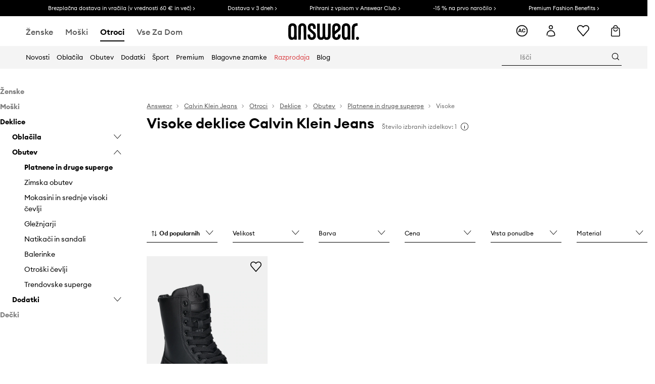

--- FILE ---
content_type: text/html; charset=utf-8
request_url: https://answear.si/m/calvin-klein-jeans/otroci/deklice/obutev/platnene-in-druge-superge/visoke
body_size: 61690
content:
<!DOCTYPE html><html lang="sl" translate="no"><style type="text/css" data-used-styles="_unmatched">main { position: relative;background: #fff;padding: 30px 0;min-height: 60vh;margin: 0 auto; }@media (min-width: 48rem) {main { min-height: 100%; }}main:empty { min-height: 100vh; }@-webkit-keyframes clockwise {
  0% {
    -webkit-transform: rotate(0deg);
            transform: rotate(0deg); }
  100% {
    -webkit-transform: rotate(360deg);
            transform: rotate(360deg); } }@keyframes clockwise {
  0% {
    -webkit-transform: rotate(0deg);
            transform: rotate(0deg); }
  100% {
    -webkit-transform: rotate(360deg);
            transform: rotate(360deg); } }@-webkit-keyframes donut-rotate {
  0% {
    -webkit-transform: rotate(0);
            transform: rotate(0); }
  50% {
    -webkit-transform: rotate(-140deg);
            transform: rotate(-140deg); }
  100% {
    -webkit-transform: rotate(0);
            transform: rotate(0); } }@keyframes donut-rotate {
  0% {
    -webkit-transform: rotate(0);
            transform: rotate(0); }
  50% {
    -webkit-transform: rotate(-140deg);
            transform: rotate(-140deg); }
  100% {
    -webkit-transform: rotate(0);
            transform: rotate(0); } }@keyframes MobileAppPromotionWidget__fadeIn__wpIFZ{from{opacity:0;transform:translateY(10px)}to{opacity:1;transform:translateY(0)}}@keyframes Router__loading__h9ThG{to{opacity:0}}@keyframes Router__loadingTopBar__diOn7{to{width:100vw}}@keyframes NewLoader__rotation__2nGha{0%{transform:rotate(0deg)}100%{transform:rotate(360deg)}}@-moz-document url-prefix(){.FullCart__backBox__w8XCF:before{display:inline-block}}h1,h2,h3 { font-weight: 600;color: #000; }h1 { font-size: 1.25rem; }@media (min-width: 75rem) {h1 { font-size: 1.5rem; }}h2 { font-size: 1.125rem; }@media (min-width: 75rem) {h2 { font-size: 1.25rem; }}h3 { font-size: 1.125rem; }@media (min-width: 75rem) {h3 { font-size: 1.25rem; }}h4,h5,h6 { margin: 0;font-weight: 600; }h4 { font-size: 1rem;color: #000; }@media (min-width: 75rem) {h4 { font-size: 1.125rem; }}h5 { font-size: .875rem;color: #000; }@media (min-width: 75rem) {h5 { font-size: 1rem; }}h6 { font-size: .875rem;color: #000; }@keyframes BannerAreaSlider__progressBar__npSIo{0%{width:0}25%{width:25%}50%{width:50%}75%{width:75%}100%{width:100%}}@keyframes CookiesConsentPopUp__cookie-fade-in__4KGhp{from{transform:translateY(100%)}to{transform:translateY(0)}}@-moz-document url-prefix(){.FullCart__backBox__emCLZ:before{display:inline-block}}@keyframes PageRowsTemplate__progressBar__eL6nD{0%{width:0}25%{width:25%}50%{width:50%}75%{width:75%}100%{width:100%}}@keyframes PageRowsTemplate__progressBar__eL6nD{0%{width:0}25%{width:25%}50%{width:50%}75%{width:75%}100%{width:100%}}</style><head><meta charSet="utf-8"/><meta name="viewport" content="width=device-width, initial-scale=1, shrink-to-fit=no"/><link rel="preload" as="image" href="https://cdn.ans-media.com/assets/front/multi/static/images/logoAnswear.svg?v=2" crossorigin=""/><link rel="preload" as="image" href="https://img2.ans-media.com/cp/cms/product-brand/slider/50-1696-65fc16c616ae85.81921973"/><meta property="al:web:should_fallback" content="false"/><meta property="al:android:package" content="com.answear.app.new"/><meta property="al:android:app_name" content="Answear"/><meta property="al:ios:url" content="answear://applinks"/><meta property="al:ios:app_store_id" content="1500890927"/><meta property="al:ios:app_name" content="Answear"/><meta property="og:type" content="website"/><link rel="apple-touch-icon" sizes="57x57" href="/ans/apple-icon-57x57.png"/><link rel="apple-touch-icon" sizes="60x60" href="/ans/apple-icon-60x60.png"/><link rel="apple-touch-icon" sizes="72x72" href="/ans/apple-icon-72x72.png"/><link rel="apple-touch-icon" sizes="76x76" href="/ans/apple-icon-76x76.png"/><link rel="apple-touch-icon" sizes="114x114" href="/ans/apple-icon-114x114.png"/><link rel="apple-touch-icon" sizes="120x120" href="/ans/apple-icon-120x120.png"/><link rel="apple-touch-icon" sizes="144x144" href="/ans/apple-icon-144x144.png"/><link rel="apple-touch-icon" sizes="152x152" href="/ans/apple-icon-152x152.png"/><link rel="apple-touch-icon" sizes="180x180" href="/ans/apple-icon-180x180.png"/><link rel="icon" type="image/png" sizes="192x192" href="/ans/android-icon-192x192.png"/><link rel="icon" type="image/png" sizes="32x32" href="/ans/favicon-32x32.png"/><link rel="icon" type="image/png" sizes="96x96" href="/ans/favicon-96x96.png"/><link rel="icon" type="image/png" sizes="16x16" href="/ans/favicon-16x16.png"/><link rel="manifest" href="/ans/manifest.json"/><meta name="msapplication-TileColor" content="#ffffff"/><meta name="msapplication-TileImage" content="/ans/ms-icon-144x144.png"/><meta name="theme-color" content="#ffffff"/><link rel="preconnect" href="https://answear.si" crossorigin="anonymous"/><link rel="preconnect" href="https://img2.ans-media.com" crossorigin="use-credentials"/><link rel="preconnect" href="https://www.googletagmanager.com"/><link rel="preconnect" href="https://analytics.answear.si"/><link rel="preconnect" href="https://cdn.luigisbox.tech"/><link rel="alternate" href="https://answear.sk/m/calvin-klein-jeans" hrefLang="sk-sk" data-react-helmet="true"/><link rel="alternate" href="https://answear.ro/m/calvin-klein-jeans" hrefLang="ro-ro" data-react-helmet="true"/><link rel="alternate" href="https://answear.cz/m/calvin-klein-jeans" hrefLang="cs-cz" data-react-helmet="true"/><link rel="alternate" href="https://answear.bg/m/calvin-klein-jeans" hrefLang="bg-bg" data-react-helmet="true"/><link rel="alternate" href="https://answear.hu/m/calvin-klein-jeans" hrefLang="hu-hu" data-react-helmet="true"/><link rel="alternate" href="https://answear.ua/m/calvin-klein-jeans" hrefLang="uk-ua" data-react-helmet="true"/><link rel="alternate" href="https://answear.ua/ru/m/calvin-klein-jeans" hrefLang="ru-ua" data-react-helmet="true"/><link rel="alternate" href="https://answear.com/m/calvin-klein-jeans" hrefLang="pl-pl" data-react-helmet="true"/><link rel="alternate" href="https://answear.gr/m/calvin-klein-jeans" hrefLang="el-gr" data-react-helmet="true"/><link rel="alternate" href="https://answear.hr/m/calvin-klein-jeans" hrefLang="hr-hr" data-react-helmet="true"/><link rel="alternate" href="https://answear.com.cy/m/calvin-klein-jeans" hrefLang="el-cy" data-react-helmet="true"/><link rel="alternate" href="https://answear.si/m/calvin-klein-jeans" hrefLang="sl-si" data-react-helmet="true"/><link rel="alternate" href="https://answear.it/m/calvin-klein-jeans" hrefLang="it-it" data-react-helmet="true"/><title>Visoke deklice Calvin Klein Jeans v spletni trgovini Answear.si</title><meta property="og:title" content="Visoke deklice Calvin Klein Jeans v spletni trgovini Answear.si"/><meta name="description" content="Raziskuj Visoke deklice Calvin Klein Jeans na Answear.si! Varna dostava v 48 urah, brezplačna dostava in vračila za naročila v vrednosti 60 € ali več."/><meta name="robots" content="all"/><meta property="og:image" content="https://cdn.ans-media.com/assets/front/multi/static/images/logo_share.ans.png"/><base href="https://answear.si"/><script>window.config = {"ENABLE_COMPILER":false,"APP_VERSION":"16.19.0","APP_NAME":"front-ans","LOCALE":"sl_SI","SHOP_ID":"SI","BASENAME":"","OTHER_SUPPORTED_LOCALES":"{\"locales\": []}","IMG_APP_URL":"https://img2.ans-media.com","VIDEO_APP_URL":"https://img2.ans-media.com","STORAGE_APP_URL":"https://cdn.ans-media.com/assets/front","API_URL":"https://answear.si","LUIGIS_API_URL":"https://live.luigisbox.tech","LUIGIS_CDN_URL":"https://cdn.luigisbox.tech","GTM_ID":"GTM-W3QRNZZ","GTM_SRC":"https://analytics.answear.si","HEUREKA_BADGE_ENABLED":false,"HEUREKA_SCRIPT_ENABLED":false,"NEW_PRODUCT_CARD_ENABLED":false,"NEW_PRODUCT_CARD_DESCRIPTION_ENABLED":false,"ADDITIONAL_INFO_ON_PRODUCT_CARD_ENABLED":false,"ACCOUNT_DELIVERY_ADDRESSES_ENABLED":true,"INTERNAL_SIMILAR_PRODUCTS_ENABLED":true,"AVAILABLE_MARKET_LANGUAGES":"[{\"id\":1,\"lang\":\"bg_BG\",\"label\":\"BG\",\"url\":\"https://answear.bg/\"},{\"id\":2,\"lang\":\"el_CY\",\"label\":\"CY\",\"url\":\"https://answear.com.cy/\"},{\"id\":3,\"lang\":\"cs_CZ\",\"label\":\"CZ\",\"url\":\"https://answear.cz/\"},{\"id\":4,\"lang\":\"el_GR\",\"label\":\"GR\",\"url\":\"https://answear.gr/\"},{\"id\":5,\"lang\":\"hr_HR\",\"label\":\"HR\",\"url\":\"https://answear.hr/\"},{\"id\":6,\"lang\":\"hu_HU\",\"label\":\"HU\",\"url\":\"https://answear.hu/\"},{\"id\":7,\"lang\":\"it_IT\",\"label\":\"IT\",\"url\":\"https://answear.it/\"},{\"id\":8,\"lang\":\"pl_PL\",\"label\":\"PL\",\"url\":\"https://answear.com/\"},{\"id\":9,\"lang\":\"ro_RO\",\"label\":\"RO\",\"url\":\"https://answear.ro/\"},{\"id\":10,\"lang\":\"sl_SI\",\"label\":\"SI\",\"url\":\"https://answear.si/\"},{\"id\":11,\"lang\":\"sk_SK\",\"label\":\"SK\",\"url\":\"https://answear.sk/\"},{\"id\":12,\"lang\":\"uk_UA\",\"label\":\"UA\",\"url\":\"https://answear.ua/\"},{\"id\":13,\"lang\":\"ru_UA\",\"label\":\"UA(RU)\",\"url\":\"https://answear.ua/ru\"}]","PROGRESS_BAR_INDICATOR_ENABLED":false,"AC_HISTORY_ENABLED":true,"AC_ENABLED":true,"LUIGIS_SCRIPT_ENABLED":true,"SHOW_DUTY_INFO":false,"SHOW_PRODUCT_CARD_DETAILS_ATTRIBUTES":false,"MPULSE_SCRIPT_API_KEY":"","MPULSE_DATALAYER_ENABLED":true,"LUIGIS_TRACKER_ID":"{\"sl_SI\": \"104894-297526\"}","TRUST_MATE_SCRIPT_ID":"{\"sl_SI\": \"a94a5536-5907-45ee-bd20-53c04aaa6809\"}","OMIT_LANGUAGES":"[]","LOGO_URL":"/","SITEMAP_LINK_ENABLED":true,"OUTFITS_ENABLED":true,"EXTRA_META_TAG":false,"NEWSLETTER_POPUP_MIN_ROUTES_VISITED":2,"SALOON_LOCALIZATION_ENABLED":true,"SALOON_AVAILABILITY_CHECKER_ENABLED":false,"COOKIES_MANDATORY_BUTTON_ON_POPUP_ENABLED":true,"APP_WIDGET_ENABLED":true,"INSIGHT_APP_SEC_VALIDATION_CONTENT":"","SEND_ADDITIONAL_X_JWT_TOKEN":false,"ONE_PAGE_CHECKOUT_COUNTRY_SELECT_ENABLED":false,"ACCOUNT_QR_CODE_ENABLED":false,"IS_IMAGE_SUFFIX_DISABLED":true,"PRICE_GUIDE_LINK_ENABLED":false,"FREE_RETURN_BENEFIT_ENABLED":true,"MY_ACCOUNT_TERMS_TAB_ENABLED":false,"BRAZE_API_KEY":"7017ef3b-adae-4337-b27b-34d3b25068d3","BRAZE_BASE_URL":"sdk.fra-02.braze.eu","BRAZE_CONTENT_CARDS_ENABLED":true,"CHATBOT_DIXA_MESSENGER_TOKEN":"b88fd47112794aee8de2af1dd0fe5721","CI":false,"NODE_ENV":"production","NODE_PATH":"","PUBLIC_URL":"","ASSETS_URL":"https://cdn.ans-media.com/assets/front/multi","ENABLE_TEST_UTILS":true,"REMOVE_SOURCEMAPS_AFTER_BUILD":false,"GENERATE_SOURCEMAP":false,"BUILD_SPEED_MEASURE_SSR":false,"BUILD_SPEED_MEASURE_CLIENT":false,"NEW_WEBPACK_LOADERS":false,"ENVIRONMENT":"production","SENTRY_ENABLED":false,"SENTRY_DSN":"https://13977845708ab41dd48a1a6388cd82e6@sentry.softwear.co/3","SENTRY_SSR_DNS":"https://13977845708ab41dd48a1a6388cd82e6@sentry.softwear.co/3","SENTRY_PERFORMANCE_ENABLED":false,"SENTRY_CLIENT_SAMPLE_RATE":"0.01","SENTRY_SERVER_SAMPLE_RATE":"0.1","SENTRY_PERFORMANCE_SAMPLE_RATE":"0.3","SENTRY_REPLAY_ENABLED":false,"SENTRY_REPLAY_SAMPLE_RATE":0,"SENTRY_REPLAY_ERROR_SAMPLE_RATE":1,"SENTRY_SERVER_PROFILING_SAMPLE_RATE":0.1,"SENTRY_SERVER_JS_PROFILING_ENABLED":false,"SENTRY_BROWSER_PROFILING_ENABLED":false,"SENTRY_BROWSER_PROFILING_SAMPLE_RATE":0.1,"SENTRY_SOURCEMAPS_AUTH_TOKEN":"","SENTRY_TESTS_URLS_ENABLED":false,"SSR_REQUEST_THROTTLE_MIN":"0.2","SSR_QUEUE_LIMIT":"12","SSR_MEM_CLEAN_TIME":"10000","SSR_HTTP_TIMEOUT":"7000","SSR_FETCH_ASYNC_TIMEOUT":"9000","SSR_EXPRESS_TIMEOUT":"10000","SSR_FILTER_CONSOLE":false,"SSR_SKIP_RENDERING_RESTRICTED_PAGES":true,"SSR_RELOAD_BUNDLES_ON_REQUEST":false,"SSR_ENABLE_COMPRESSION":false,"SSR_HTTP_ERROR_CODE":500,"SSR_API_PROXY_URL":"","SSR_SIMPLE_LOGGER":false,"SSR_DISABLE_ADDITIONAL_CATEGORIES_RENDER_FOR_CRAWLER":false,"SSR_CACHE_HEADERS":false,"LUIGIS_WISHLIST_RECOMMENDATION_TYPE":"NONE","LUIGIS_CART_RECOMMENDATION_TYPE":"basket","LUIGIS_PRODUCT_PAGE_RECOMMENDATION_TYPE":"last_seen","LUIGIS_RECOMMENDATION_USER_GROUP_TYPE":"employeeEcom","LUIGIS_RECOMMENDATION_USER_GROUP_TYPES":"[]","LUIGIS_RECOMMENDATION_CLIPBOARD_BOTTOM_POSITION":false,"BUNDLE_ANALYZER_ENABLED":false,"WDYR_ENABLED":false,"SSR_LOG_REQUESTS":false,"SSR_SERVER_STATIC_FILES":false,"REPORT_WEB_VITALS":false,"CWV_REPORTER_URL":"","CWV_REPORTER_SECRET":"","CWV_REPORTER_MIN_CLS":0.03,"OSM_DEFAULT_LOCATION_LAT":"46.0491809","OSM_DEFAULT_LOCATION_LONG":"14.5066633","OSM_DEFAULT_ZOOM":"15","OSM_MIN_ZOOM":3,"OSM_SEARCH_LANG":"SI","OSM_MEDICINE_PICKUP_POINT_DEFAULT_ZOOM":11,"RECAPTCHA_KEY":"6LdcI8QlAAAAAHgKSqSi9VsXczBcKr5E-E_GMET-","ENABLED_REDUX_DEVTOOLS":false,"TRACKING_IMAGE_ENABLED":false,"DISABLE_AXIOS_CACHE_FOR_ACCEPTANCE_TESTS":false,"TANSTACK_QUERY_DEVTOOLS_ENABLED":false,"GOOGLE_PLAY_FOOTER_URL":"https://play.google.com/store/apps/details?id=com.answear.app.new&referrer=utm_source%3Dsi_www%26utm_medium%3Dfooter%26anid%3Dadmob","GOOGLE_PLAY_MOBILE_WIDGET_URL":"https://play.google.com/store/apps/details?id=com.answear.app.new&referrer=utm_source%3Dsi_www%26utm_medium%3Dheader%26anid%3Dadmob","APP_STORE_FOOTER_URL":"https://apps.apple.com/us/app/answear-fashion-store/id1500890927","APP_STORE_MOBILE_WIDGET_URL":"https://apps.apple.com/us/app/answear-fashion-store/id1500890927","MED_GOOGLE_PLAY_FOOTER_URL":"","MED_APP_STORE_FOOTER_URL":"","MOBILE_APP_PROMOTION_WIDGET_URL":"","REFRESH_COOKIES_CONSENT_DATE":"","PAYMENT_ENV":"PRODUCTION","APPLE_PAY_MERCHANT_ID":"","GOOGLE_PAY_MERCHANT_ID":"BCR2DN4TY3QPXB26","EXCHANGE_CURRENCY":"","EXCHANGE_CURRENCY_LABEL":"","ANS_API_PATTERN":"","MED_API_PATTERN":"","PRM_API_PATTERN":"","RLS_API_PATTERN":"","LOCAL_DEVELOPMENT":false,"LANG":"sl_SI"}</script><style>/* Euclid Circular A-bold-latin-ext */
@font-face {
    font-family: 'Euclid Circular A';
    font-style: normal;
    font-weight: 700;
    font-display: swap;
    src: url('https://cdn.ans-media.com/assets/front/fonts/euclid-circular-a-bold-web-xl.woff2?v=2') format('woff2');
}
/* Euclid Circular A-semibold-latin-ext */
@font-face {
    font-family: 'Euclid Circular A';
    font-style: normal;
    font-weight: 600;
    font-display: swap;
    src: url('https://cdn.ans-media.com/assets/front/fonts/euclid-circular-a-semibold-web-xl.woff2?v=2') format('woff2');
}
/* Euclid Circular A-medium-latin-ext */
@font-face {
    font-family: 'Euclid Circular A';
    font-style: normal;
    font-weight: 500;
    font-display: swap;
    src: url('https://cdn.ans-media.com/assets/front/fonts/euclid-circular-a-medium-web-xl.woff2?v=2') format('woff2');
}
/* Euclid Circular A-regular-latin-ext */
@font-face {
    font-family: 'Euclid Circular A';
    font-style: normal;
    font-weight: 400;
    font-display: swap;
    src: url('https://cdn.ans-media.com/assets/front/fonts/euclid-circular-a-regular-web-xl.woff2?v=2') format('woff2');
}</style><script type="text/javascript">
    if ('serviceWorker' in navigator) {
      navigator.serviceWorker.register('/service-worker.js');
    }
  </script><link as="style" rel="stylesheet" href="https://cdn.ans-media.com/assets/front/multi/static/css/answear-16.19.0-v3.css" integrity="sha256-2eF6KODMj73nBDpS0YITHsUe6cGA9n03pf5yymaGU4E= sha384-LuH/mbM0Fa2pDbaJbCzMKjIMW1Fb0b03tZD0KySSHVUXEG4Wqj6pd93+aKtm7Okw sha512-hu6m1rFzalVmDhMSIFKoks3sGqlovrZKFpvnZMbjGoIkTt9lBFRnTij871FyC0LvgUkIdMrAmfkoVsEMa15qeA==" crossorigin="anonymous"/><style type="text/css" data-used-styles="62735.990e5aeb4ca19a1915c5-v3.css,70253.7c70e124800838a49e44-v3.css">.SkipContentButton__skipContentButton__FA43m { position: absolute;top: 120px;z-index: 20;margin: 0 16px;left: -9999px;overflow: hidden; }@media (min-width: 75rem) {.SkipContentButton__skipContentButton__FA43m { margin: 0 32px;top: 141px; }}.SkipContentButton__skipContentButton__FA43m:focus,.SkipContentButton__skipContentButton__FA43m:focus-visible { left: 0; }.Topbar__topBar__YRE7F { display: flex;position: relative;justify-content: center;align-self: center;align-items: center; }.Topbar__topBarContent__0tL7K { display: flex;flex-direction: row;align-items: center;justify-content: center;width: 100%;padding: 6px 15px; }@media (min-width: 75rem) {.Topbar__topBarContent__0tL7K { padding: 0 15px; }}.Topbar__topBarContentItem__OqRql { display: flex;flex-direction: row;justify-content: center;align-items: center;transition: none;text-decoration: none; }.Topbar__topBarContentItem__OqRql:first-child { justify-content: flex-start; }.Topbar__topBarContentItem__OqRql:last-child { justify-content: flex-end; }.TopBarStyles__topBar__b7R2H { background: #000;height: 44px; }@media (min-width: 75rem) {.TopBarStyles__topBar__b7R2H { height: 32px; }}.TopBarStyles__topBarLabel__WakEI { font-size: .75rem;font-weight: 400;color: #fff;line-height: 1.25rem; }@media (min-width: 75rem) {.TopBarStyles__topBarLabel__WakEI { font-size: .6875rem; }.TopBarStyles__topBarItem__qMbUX { margin: 0 32px; }}</style><script>window.__PRELOADED_STATE__ = {"appConfig":{"mobile":{"isInMobileView":false,"isInTabletView":false,"isMobileDevice":false,"isAndroidDevice":false,"isIOSDevice":false},"layoutConfig":{"layoutType":1},"seo":{"title":"Visoke deklice Calvin Klein Jeans v spletni trgovini Answear.si","description":"Raziskuj Visoke deklice Calvin Klein Jeans na Answear.si! Varna dostava v 48 urah, brezplačna dostava in vračila za naročila v vrednosti 60 € ali več.","noindex":false,"header":"Visoke deklice Calvin Klein Jeans","prevLink":"","nextLink":""},"topBanner":{"isVisible":false},"customNotifications":{"main_product_list":[],"cart":[],"contact_site":[],"help_site":[],"login_checkout":[],"login_account":[]},"appSetup":{"appSetupCompleted":true,"isCrawlerBot":true,"hasAcceptedAllCookies":false,"hasCookiePopUpOpened":false,"shouldShowCookieBar":false,"appLocationOrigin":"https://answear.si","appLocationPathname":"/m/calvin-klein-jeans/otroci/deklice/obutev/platnene-in-druge-superge/visoke","appLocationQueryParams":{},"selectedHomepage":"CHILD","shouldShowAppWidget":true,"shouldShowPromotionBar":true,"rehydrated":false},"appUserAgent":{"isSafariBrowser":false},"responseState":{"isResponseSuccess":true,"serverHttpStatus":null,"redirectUrl":null},"global":{"scrolledBottom":false,"themeName":null}},"products":{"ware":{"list":[{"id":1531481,"name":"Otroške superge Calvin Klein Jeans","subtitle":"črna barva, V3X5-83168","fullName":"Otroške superge Calvin Klein Jeans črna barva, V3X5-83168","seoImageAlt":"Otroške superge Calvin Klein Jeans črna barva, V3X5-83168","slug":"otroske-superge-calvin-klein-jeans-crna-barva-v3x5-83168","allSizes":[{"id":53,"name":"30","variation":{"id":5453334,"ean":"8052578969786","availability":"IN_STOCK"}},{"id":99,"name":"31","variation":{"id":5453332,"ean":"8052578969793","availability":"IN_STOCK"}},{"id":39,"name":"32","variation":{"id":5454374,"ean":"8052578969809","availability":"IN_STOCK"}},{"id":43,"name":"33","variation":{"id":5453335,"ean":"8052578969816","availability":"IN_STOCK"}},{"id":16,"name":"34","variation":{"id":5453333,"ean":"8052578969823","availability":"IN_STOCK"}}],"badgesFront":[{"id":0,"type":"percentage","text":"-26%","priority":0,"textColor":"#FFFFFF","backgroundColor":"#A93535","transparency":0}],"onOfferFor30Days":true,"percentageDiscountValue":-26,"percentageDiscountValueFromMinimal":-26,"priceIsDiscounted":true,"price":67.99,"priceRegular":92.9,"priceMinimal":92.9,"pbbCode":"AW25-OBG039","categories":[{"id":797,"name":"Otroci"},{"id":798,"name":"Deklice"},{"id":876,"name":"Obutev"},{"id":877,"name":"Platnene in druge superge"},{"id":878,"name":"Visoke"}],"frontendUuid":"9BYA-OBG039_99X","productBrand":{"id":1,"name":"Calvin Klein Jeans","slug":"calvin-klein-jeans","logo":"cp/cms/product-brand/50-5fc756270000d2.44343941","sponsored":null},"isInClipboard":false,"isSponsored":false,"color":{"name":"črna","colorPbbCode":"99X"},"productImages":{"mainImageUrl":"https://img2.ans-media.com/i/474x717/AW25-OBG039-99X_F1.webp?v=1757914210","attributes":{"picture":[{"srcSet":"https://img2.ans-media.com/i/200x300/AW25-OBG039-99X_F1.webp?v=1757914210 1x,\n                     https://img2.ans-media.com/i/400x600/AW25-OBG039-99X_F1.webp?v=1757914210 2x","media":"(max-width: 376px)"},{"srcSet":"https://img2.ans-media.com/i/300x450/AW25-OBG039-99X_F1.webp?v=1757914210 1x,\n                     https://img2.ans-media.com/i/600x900/AW25-OBG039-99X_F1.webp?v=1757914210 2x","media":"(max-width: 429px)"},{"srcSet":"https://img2.ans-media.com/i/400x600/AW25-OBG039-99X_F1.webp?v=1757914210 1x,\n                     https://img2.ans-media.com/i/800x1200/AW25-OBG039-99X_F1.webp?v=1757914210 2x","media":"(max-width: 1100px)"},{"srcSet":"https://img2.ans-media.com/i/628x942/AW25-OBG039-99X_F1.webp?v=1757914210 1x,\n                     https://img2.ans-media.com/i/1256x1884/AW25-OBG039-99X_F1.webp?v=1757914210 2x","media":"(min-width: 1101px)"}],"minHeight":"220px","placeholderHeight":717,"placeholderWidth":474}},"hasSizeGroupProducts":true,"isPresale":false,"isAvailableSoon":false}],"filters":[{"name":"size","label":"Velikost","param":"velikost","type":"MULTIPLE_CHOICE","items":[{"value":53,"label":"30","selected":false,"productCount":1},{"value":99,"label":"31","selected":false,"productCount":1},{"value":39,"label":"32","selected":false,"productCount":1},{"value":43,"label":"33","selected":false,"productCount":1},{"value":16,"label":"34","selected":false,"productCount":1}]},{"name":"color","label":"Barva","param":"barva","type":"COLOR","items":[{"value":1,"label":"črna","bg":"#000000","selected":false,"productCount":1}]},{"name":"attribute","label":"Material","param":"značilnost","type":"MULTIPLE_CHOICE","items":[{"value":42,"label":"Sintetični","selected":false,"productCount":1},{"value":16,"label":"Tekstil","selected":false,"productCount":1}]},{"name":"price","label":"Cena","param":"cena","type":"RANGE","items":{"rangeMin":67,"rangeMax":68,"selectedMin":null,"selectedMax":null},"group":"price"},{"name":"discount","label":"Samo z znižanjem","param":"popust","type":"CHECKBOX","mutuallyExclusiveGroup":"discount","items":{"value":1,"selected":false,"productCount":1},"group":"price"},{"name":"offerType","label":"Vrsta ponudbe","param":"vrsta-ponudbe","type":"MULTIPLE_CHOICE","items":[{"value":"premium","label":"Premium produkti","selected":false,"productCount":1}]}],"pagingInit":true,"isLoading":false,"isSingleColumnView":false,"searchPerformed":false,"totalCount":1,"areFavouritesProcessing":false,"pseudocategory":null,"seoCmsPage":null,"popularBrands":null,"productBrand":{"url":"/m/calvin-klein-jeans","name":"Calvin Klein Jeans","canonical":null,"description":"\u003cp\u003eCalvin Klein Jeans že leta šokira - oglasi te blagovne znamke so vedno kontroverzni in nabiti z erotiko. Zato so redno prepovedani. In izjemno učinkoviti. Vendar so kavbojke z značilnim šivom \"omega\" na zadnjih žepih predvsem sveže, sodobne in minimalistične. Načelo \"manj je več\" se v tem primeru odlično obnese.\u003c/p\u003e","premiumBrand":false,"scrollerVisibility":true,"path":"cp/cms/product-brand/50-5fc756270000d2.44343941","seoDescription":"","sliderImages":[{"imagePath":"cp/cms/product-brand/slider/50-1696-65fc16c616ae85.81921973","position":1,"description":""}],"brandPage":null},"numberOfItem":1,"seoMetaTags":{"title":"Visoke deklice Calvin Klein Jeans v spletni trgovini Answear.si","description":"Raziskuj Visoke deklice Calvin Klein Jeans na Answear.si! Varna dostava v 48 urah, brezplačna dostava in vračila za naročila v vrednosti 60 € ali več.","header":"Visoke deklice Calvin Klein Jeans","noindex":false},"subcategoriesTree":{"items":[{"id":2,"name":"Ženske","slug":"zenske","children":[{"id":3,"name":"Oblačila","slug":"zenske/oblacila","children":[{"id":367,"name":"Bluze in srajce","slug":"zenske/oblacila/bluze-in-srajce","children":[{"id":412,"name":"Bluze","slug":"zenske/oblacila/bluze-in-srajce/bluze","children":[],"selected":false},{"id":368,"name":"Srajce","slug":"zenske/oblacila/bluze-in-srajce/srajce","children":[],"selected":false}],"selected":false},{"id":369,"name":"Hlače in pajkice","slug":"zenske/oblacila/hlace-in-pajkice","children":[{"id":371,"name":"Elegantne hlače","slug":"zenske/oblacila/hlace-in-pajkice/elegantne-hlace","children":[],"selected":false},{"id":372,"name":"Pajkice","slug":"zenske/oblacila/hlace-in-pajkice/pajkice","children":[],"selected":false},{"id":370,"name":"Trenirke","slug":"zenske/oblacila/hlace-in-pajkice/trenirke","children":[],"selected":false}],"selected":false},{"id":4,"name":"Jakne","slug":"zenske/oblacila/jakne","children":[{"id":357,"name":"Dolge jakne","slug":"zenske/oblacila/jakne/dolge-jakne","children":[],"selected":false},{"id":5,"name":"Kratke jakne","slug":"zenske/oblacila/jakne/kratke-jakne","children":[],"selected":false},{"id":358,"name":"Športni brezrokavniki","slug":"zenske/oblacila/jakne/sportni-brezrokavniki","children":[],"selected":false}],"selected":false},{"id":336,"name":"Kavbojke","slug":"zenske/oblacila/kavbojke","children":[{"id":351,"name":"Bootcut in flared","slug":"zenske/oblacila/kavbojke/bootcut-in-flared","children":[],"selected":false},{"id":350,"name":"Relaxed","slug":"zenske/oblacila/kavbojke/relaxed","children":[],"selected":false},{"id":349,"name":"Slim","slug":"zenske/oblacila/kavbojke/slim","children":[],"selected":false},{"id":366,"name":"Straight in regular","slug":"zenske/oblacila/kavbojke/straight-in-regular","children":[],"selected":false},{"id":1364,"name":"Skinny","slug":"zenske/oblacila/kavbojke/skinny","children":[],"selected":false},{"id":1370,"name":"Wide leg","slug":"zenske/oblacila/kavbojke/wide-leg","children":[],"selected":false}],"selected":false},{"id":401,"name":"Kratke hlače","slug":"zenske/oblacila/kratke-hlace","children":[{"id":402,"name":"Kratke hlače","slug":"zenske/oblacila/kratke-hlace/kratke-hlace","children":[],"selected":false}],"selected":false},{"id":398,"name":"Krila","slug":"zenske/oblacila/krila","children":[{"id":399,"name":"Krila","slug":"zenske/oblacila/krila/krila","children":[],"selected":false}],"selected":false},{"id":394,"name":"Majice in topi","slug":"zenske/oblacila/majice-in-topi","children":[{"id":1359,"name":"Polo majice","slug":"zenske/oblacila/majice-in-topi/polo-majice","children":[],"selected":false},{"id":395,"name":"Brez rokavov","slug":"zenske/oblacila/majice-in-topi/brez-rokavov","children":[],"selected":false},{"id":396,"name":"S kratkimi rokavi","slug":"zenske/oblacila/majice-in-topi/s-kratkimi-rokavi","children":[],"selected":false},{"id":405,"name":"Z dolgimi rokavi","slug":"zenske/oblacila/majice-in-topi/z-dolgimi-rokavi","children":[],"selected":false}],"selected":false},{"id":410,"name":"Nogavice","slug":"zenske/oblacila/nogavice","children":[{"id":411,"name":"Nogavice","slug":"zenske/oblacila/nogavice/nogavice","children":[],"selected":false}],"selected":false},{"id":403,"name":"Obleke","slug":"zenske/oblacila/obleke","children":[{"id":404,"name":"Obleke","slug":"zenske/oblacila/obleke/obleke","children":[],"selected":false}],"selected":false},{"id":1341,"name":"Plašči","slug":"zenske/oblacila/plasci","children":[{"id":1342,"name":"Plašči","slug":"zenske/oblacila/plasci/plasci","children":[],"selected":false}],"selected":false},{"id":387,"name":"Puloverji","slug":"zenske/oblacila/puloverji","children":[{"id":388,"name":"Puloverji","slug":"zenske/oblacila/puloverji/puloverji","children":[],"selected":false},{"id":389,"name":"Puloverji z zadrgo ali gumbi","slug":"zenske/oblacila/puloverji/puloverji-z-zadrgo-ali-gumbi","children":[],"selected":false}],"selected":false},{"id":373,"name":"Suknjiči in telovniki","slug":"zenske/oblacila/suknjici-in-telovniki","children":[{"id":375,"name":"Telovniki","slug":"zenske/oblacila/suknjici-in-telovniki/telovniki","children":[],"selected":false}],"selected":false},{"id":310,"name":"Spodnje perilo","slug":"zenske/oblacila/spodnje-perilo","children":[{"id":311,"name":"Modrčki","slug":"zenske/oblacila/spodnje-perilo/modrcki","children":[],"selected":false}],"selected":false},{"id":324,"name":"Športne jopice","slug":"zenske/oblacila/sportne-jopice","children":[{"id":325,"name":"Jopice s kapuco","slug":"zenske/oblacila/sportne-jopice/jopice-s-kapuco","children":[],"selected":false},{"id":335,"name":"Zgornji del trenirke","slug":"zenske/oblacila/sportne-jopice/zgornji-del-trenirke","children":[],"selected":false}],"selected":false}],"selected":false},{"id":269,"name":"Obutev","slug":"zenske/obutev","children":[{"id":315,"name":"Čevlji z visoko peto","slug":"zenske/obutev/cevlji-z-visoko-peto","children":[{"id":316,"name":"Sandali z visoko peto","slug":"zenske/obutev/cevlji-z-visoko-peto/sandali-z-visoko-peto","children":[],"selected":false}],"selected":false},{"id":272,"name":"Espadrile","slug":"zenske/obutev/espadrile","children":[{"id":273,"name":"Espadrile","slug":"zenske/obutev/espadrile/espadrile","children":[],"selected":false}],"selected":false},{"id":297,"name":"Gležnjarji","slug":"zenske/obutev/gleznjarji","children":[{"id":298,"name":"Gležnjarji","slug":"zenske/obutev/gleznjarji/gleznjarji","children":[],"selected":false}],"selected":false},{"id":407,"name":"Gumijasti škornji","slug":"zenske/obutev/gumijasti-skornji","children":[{"id":408,"name":"Gumijasti škornji","slug":"zenske/obutev/gumijasti-skornji/gumijasti-skornji","children":[],"selected":false}],"selected":false},{"id":278,"name":"Natikači in sandali","slug":"zenske/obutev/natikaci-in-sandali","children":[{"id":281,"name":"Japonke","slug":"zenske/obutev/natikaci-in-sandali/japonke","children":[],"selected":false},{"id":280,"name":"Natikači","slug":"zenske/obutev/natikaci-in-sandali/natikaci","children":[],"selected":false},{"id":279,"name":"Sandali","slug":"zenske/obutev/natikaci-in-sandali/sandali","children":[],"selected":false}],"selected":false},{"id":312,"name":"Platnene in druge superge","slug":"zenske/obutev/platnene-in-druge-superge","children":[{"id":313,"name":"Nizke","slug":"zenske/obutev/platnene-in-druge-superge/nizke","children":[],"selected":false},{"id":314,"name":"Visoke","slug":"zenske/obutev/platnene-in-druge-superge/visoke","children":[],"selected":false}],"selected":false},{"id":299,"name":"Ženski nizki čevlji","slug":"zenske/obutev/zenski-nizki-cevlji","children":[{"id":301,"name":"Mokasini","slug":"zenske/obutev/zenski-nizki-cevlji/mokasini","children":[],"selected":false},{"id":300,"name":"Ženski nizki čevlji","slug":"zenske/obutev/zenski-nizki-cevlji/zenski-nizki-cevlji","children":[],"selected":false}],"selected":false},{"id":1470,"name":"Trendovske superge","slug":"zenske/obutev/trendovske-superge","children":[{"id":1474,"name":"Trendovske superge","slug":"zenske/obutev/trendovske-superge/trendovske-superge","children":[],"selected":false}],"selected":false}],"selected":false},{"id":6,"name":"Dodatki","slug":"zenske/dodatki","children":[{"id":75,"name":"Denarnice","slug":"zenske/dodatki/denarnice","children":[{"id":76,"name":"Denarnice","slug":"zenske/dodatki/denarnice/denarnice","children":[],"selected":false}],"selected":false},{"id":41,"name":"Etuiji in torbice","slug":"zenske/dodatki/etuiji-in-torbice","children":[{"id":42,"name":"Etuiji in torbice","slug":"zenske/dodatki/etuiji-in-torbice/etuiji-in-torbice","children":[],"selected":false}],"selected":false},{"id":23,"name":"Kape in klobuki","slug":"zenske/dodatki/kape-in-klobuki","children":[{"id":179,"name":"Kape","slug":"zenske/dodatki/kape-in-klobuki/kape","children":[],"selected":false},{"id":24,"name":"Kape s šiltom","slug":"zenske/dodatki/kape-in-klobuki/kape-s-siltom","children":[],"selected":false},{"id":25,"name":"Klobuki","slug":"zenske/dodatki/kape-in-klobuki/klobuki","children":[],"selected":false}],"selected":false},{"id":64,"name":"Pasovi","slug":"zenske/dodatki/pasovi","children":[{"id":65,"name":"Pasovi","slug":"zenske/dodatki/pasovi/pasovi","children":[],"selected":false}],"selected":false},{"id":73,"name":"Šali in rute","slug":"zenske/dodatki/sali-in-rute","children":[{"id":82,"name":"Šali","slug":"zenske/dodatki/sali-in-rute/sali","children":[],"selected":false}],"selected":false},{"id":85,"name":"Ženske torbe","slug":"zenske/dodatki/zenske-torbe","children":[{"id":100,"name":"Nakupovalne torbe","slug":"zenske/dodatki/zenske-torbe/nakupovalne-torbe","children":[],"selected":false},{"id":88,"name":"Ročne torbice","slug":"zenske/dodatki/zenske-torbe/rocne-torbice","children":[],"selected":false},{"id":89,"name":"Torbe za čez telo","slug":"zenske/dodatki/zenske-torbe/torbe-za-cez-telo","children":[],"selected":false}],"selected":false}],"selected":false}],"selected":false},{"id":413,"name":"Moški","slug":"moski","children":[{"id":414,"name":"Oblačila","slug":"moski/oblacila","children":[{"id":446,"name":"Kavbojke","slug":"moski/oblacila/kavbojke","children":[{"id":453,"name":"Slim","slug":"moski/oblacila/kavbojke/slim","children":[],"selected":false},{"id":448,"name":"Straight in regular","slug":"moski/oblacila/kavbojke/straight-in-regular","children":[],"selected":false},{"id":454,"name":"Relaxed","slug":"moski/oblacila/kavbojke/relaxed","children":[],"selected":false},{"id":1365,"name":"Skinny","slug":"moski/oblacila/kavbojke/skinny","children":[],"selected":false}],"selected":false},{"id":422,"name":"Puloverji","slug":"moski/oblacila/puloverji","children":[{"id":424,"name":"Puloverji","slug":"moski/oblacila/puloverji/puloverji","children":[],"selected":false},{"id":423,"name":"Puloverji z zadrgo ali gumbi","slug":"moski/oblacila/puloverji/puloverji-z-zadrgo-ali-gumbi","children":[],"selected":false}],"selected":false},{"id":415,"name":"Majice in polo majice","slug":"moski/oblacila/majice-in-polo-majice","children":[{"id":419,"name":"Brez rokavov","slug":"moski/oblacila/majice-in-polo-majice/brez-rokavov","children":[],"selected":false},{"id":417,"name":"Majice s kratkimi rokavi","slug":"moski/oblacila/majice-in-polo-majice/majice-s-kratkimi-rokavi","children":[],"selected":false},{"id":418,"name":"Polo majice","slug":"moski/oblacila/majice-in-polo-majice/polo-majice","children":[],"selected":false},{"id":416,"name":"Z dolgimi rokavi","slug":"moski/oblacila/majice-in-polo-majice/z-dolgimi-rokavi","children":[],"selected":false}],"selected":false},{"id":425,"name":"Hlače","slug":"moski/oblacila/hlace","children":[{"id":427,"name":"Elegantne hlače","slug":"moski/oblacila/hlace/elegantne-hlace","children":[],"selected":false},{"id":431,"name":"Trenirke","slug":"moski/oblacila/hlace/trenirke","children":[],"selected":false}],"selected":false},{"id":795,"name":"Nogavice","slug":"moski/oblacila/nogavice","children":[{"id":796,"name":"Nogavice","slug":"moski/oblacila/nogavice/nogavice","children":[],"selected":false}],"selected":false},{"id":1343,"name":"Plašči","slug":"moski/oblacila/plasci","children":[{"id":1344,"name":"Plašči","slug":"moski/oblacila/plasci/plasci","children":[],"selected":false}],"selected":false},{"id":436,"name":"Jakne","slug":"moski/oblacila/jakne","children":[{"id":439,"name":"Dolge jakne","slug":"moski/oblacila/jakne/dolge-jakne","children":[],"selected":false},{"id":438,"name":"Kratke jakne","slug":"moski/oblacila/jakne/kratke-jakne","children":[],"selected":false},{"id":440,"name":"Športni brezrokavniki","slug":"moski/oblacila/jakne/sportni-brezrokavniki","children":[],"selected":false}],"selected":false},{"id":420,"name":"Kratke hlače","slug":"moski/oblacila/kratke-hlace","children":[{"id":421,"name":"Kratke hlače","slug":"moski/oblacila/kratke-hlace/kratke-hlace","children":[],"selected":false}],"selected":false},{"id":441,"name":"Srajce","slug":"moski/oblacila/srajce","children":[{"id":442,"name":"Srajce","slug":"moski/oblacila/srajce/srajce","children":[],"selected":false}],"selected":false},{"id":457,"name":"Športne jopice","slug":"moski/oblacila/sportne-jopice","children":[{"id":462,"name":"Jopice s kapuco","slug":"moski/oblacila/sportne-jopice/jopice-s-kapuco","children":[],"selected":false},{"id":458,"name":"Zgornji del trenirke","slug":"moski/oblacila/sportne-jopice/zgornji-del-trenirke","children":[],"selected":false}],"selected":false}],"selected":false},{"id":473,"name":"Obutev","slug":"moski/obutev","children":[{"id":474,"name":"Espadrile","slug":"moski/obutev/espadrile","children":[{"id":475,"name":"Espadrile","slug":"moski/obutev/espadrile/espadrile","children":[],"selected":false}],"selected":false},{"id":476,"name":"Visoki čevlji","slug":"moski/obutev/visoki-cevlji","children":[{"id":477,"name":"Visoki čevlji","slug":"moski/obutev/visoki-cevlji/visoki-cevlji","children":[],"selected":false}],"selected":false},{"id":478,"name":"Natikači in sandali","slug":"moski/obutev/natikaci-in-sandali","children":[{"id":479,"name":"Japonke","slug":"moski/obutev/natikaci-in-sandali/japonke","children":[],"selected":false},{"id":482,"name":"Natikači","slug":"moski/obutev/natikaci-in-sandali/natikaci","children":[],"selected":false}],"selected":false},{"id":484,"name":"Mokasini in srednje visoki čevlji","slug":"moski/obutev/mokasini-in-srednje-visoki-cevlji","children":[{"id":488,"name":"Srednje visoki čevlji","slug":"moski/obutev/mokasini-in-srednje-visoki-cevlji/srednje-visoki-cevlji","children":[],"selected":false}],"selected":false},{"id":494,"name":"Platnene in druge superge","slug":"moski/obutev/platnene-in-druge-superge","children":[{"id":495,"name":"Nizke","slug":"moski/obutev/platnene-in-druge-superge/nizke","children":[],"selected":false},{"id":496,"name":"Visoke","slug":"moski/obutev/platnene-in-druge-superge/visoke","children":[],"selected":false}],"selected":false},{"id":1471,"name":"Trendovske superge","slug":"moski/obutev/trendovske-superge","children":[{"id":1475,"name":"Trendovske superge","slug":"moski/obutev/trendovske-superge/trendovske-superge","children":[],"selected":false}],"selected":false}],"selected":false},{"id":497,"name":"Dodatki","slug":"moski/dodatki","children":[{"id":729,"name":"Kape in klobuki","slug":"moski/dodatki/kape-in-klobuki","children":[{"id":741,"name":"Kape","slug":"moski/dodatki/kape-in-klobuki/kape","children":[],"selected":false},{"id":733,"name":"Kape s šiltom","slug":"moski/dodatki/kape-in-klobuki/kape-s-siltom","children":[],"selected":false},{"id":730,"name":"Klobuki","slug":"moski/dodatki/kape-in-klobuki/klobuki","children":[],"selected":false}],"selected":false},{"id":755,"name":"Kozmetične torbice","slug":"moski/dodatki/kozmeticne-torbice","children":[{"id":756,"name":"Kozmetične torbice","slug":"moski/dodatki/kozmeticne-torbice/kozmeticne-torbice","children":[],"selected":false}],"selected":false},{"id":757,"name":"Etuiji in torbice","slug":"moski/dodatki/etuiji-in-torbice","children":[{"id":758,"name":"Etuiji in torbice","slug":"moski/dodatki/etuiji-in-torbice/etuiji-in-torbice","children":[],"selected":false}],"selected":false},{"id":762,"name":"Pasovi","slug":"moski/dodatki/pasovi","children":[{"id":763,"name":"Pasovi","slug":"moski/dodatki/pasovi/pasovi","children":[],"selected":false}],"selected":false},{"id":764,"name":"Šali in rute","slug":"moski/dodatki/sali-in-rute","children":[{"id":779,"name":"Šali","slug":"moski/dodatki/sali-in-rute/sali","children":[],"selected":false}],"selected":false},{"id":775,"name":"Torbice za okoli pasu","slug":"moski/dodatki/torbice-za-okoli-pasu","children":[{"id":776,"name":"Torbice za okoli pasu","slug":"moski/dodatki/torbice-za-okoli-pasu/torbice-za-okoli-pasu","children":[],"selected":false}],"selected":false},{"id":789,"name":"Denarnice","slug":"moski/dodatki/denarnice","children":[{"id":790,"name":"Denarnice","slug":"moski/dodatki/denarnice/denarnice","children":[],"selected":false}],"selected":false},{"id":791,"name":"Nahrbtniki","slug":"moski/dodatki/nahrbtniki","children":[{"id":792,"name":"Nahrbtniki","slug":"moski/dodatki/nahrbtniki/nahrbtniki","children":[],"selected":false}],"selected":false}],"selected":false}],"selected":false},{"id":797,"name":"Otroci","slug":"otroci","children":[{"id":798,"name":"Deklice","slug":"otroci/deklice","children":[{"id":799,"name":"Oblačila","slug":"otroci/deklice/oblacila","children":[{"id":1222,"name":"Pajaci","slug":"otroci/deklice/oblacila/pajaci","children":[{"id":1225,"name":"Dolgi rokav","slug":"otroci/deklice/oblacila/pajaci/dolgi-rokav","children":[],"selected":false}],"selected":false},{"id":1195,"name":"Bodiji","slug":"otroci/deklice/oblacila/bodiji","children":[{"id":1196,"name":"Dolgi rokav","slug":"otroci/deklice/oblacila/bodiji/dolgi-rokav","children":[],"selected":false}],"selected":false},{"id":800,"name":"Majice in topi","slug":"otroci/deklice/oblacila/majice-in-topi","children":[{"id":803,"name":"Brez rokavov","slug":"otroci/deklice/oblacila/majice-in-topi/brez-rokavov","children":[],"selected":false},{"id":802,"name":"S kratkimi rokavi","slug":"otroci/deklice/oblacila/majice-in-topi/s-kratkimi-rokavi","children":[],"selected":false},{"id":801,"name":"Z dolgimi rokavi","slug":"otroci/deklice/oblacila/majice-in-topi/z-dolgimi-rokavi","children":[],"selected":false}],"selected":false},{"id":804,"name":"Kratke hlače","slug":"otroci/deklice/oblacila/kratke-hlace","children":[{"id":805,"name":"Kratke hlače","slug":"otroci/deklice/oblacila/kratke-hlace/kratke-hlace","children":[],"selected":false}],"selected":false},{"id":806,"name":"Puloverji","slug":"otroci/deklice/oblacila/puloverji","children":[{"id":808,"name":"Puloverji","slug":"otroci/deklice/oblacila/puloverji/puloverji","children":[],"selected":false},{"id":807,"name":"Puloverji z zadrgo ali gumbi","slug":"otroci/deklice/oblacila/puloverji/puloverji-z-zadrgo-ali-gumbi","children":[],"selected":false}],"selected":false},{"id":810,"name":"Kopalke","slug":"otroci/deklice/oblacila/kopalke","children":[{"id":816,"name":"Dvodelne","slug":"otroci/deklice/oblacila/kopalke/dvodelne","children":[],"selected":false},{"id":815,"name":"Enodelne","slug":"otroci/deklice/oblacila/kopalke/enodelne","children":[],"selected":false}],"selected":false},{"id":812,"name":"Obleke","slug":"otroci/deklice/oblacila/obleke","children":[{"id":813,"name":"Obleke","slug":"otroci/deklice/oblacila/obleke/obleke","children":[],"selected":false}],"selected":false},{"id":817,"name":"Krila","slug":"otroci/deklice/oblacila/krila","children":[{"id":818,"name":"Krila","slug":"otroci/deklice/oblacila/krila/krila","children":[],"selected":false}],"selected":false},{"id":819,"name":"Hlače in pajkice","slug":"otroci/deklice/oblacila/hlace-in-pajkice","children":[{"id":821,"name":"Elegantne hlače","slug":"otroci/deklice/oblacila/hlace-in-pajkice/elegantne-hlace","children":[],"selected":false},{"id":822,"name":"Pajkice","slug":"otroci/deklice/oblacila/hlace-in-pajkice/pajkice","children":[],"selected":false},{"id":823,"name":"Trenirke","slug":"otroci/deklice/oblacila/hlace-in-pajkice/trenirke","children":[],"selected":false}],"selected":false},{"id":832,"name":"Jakne in plašči","slug":"otroci/deklice/oblacila/jakne-in-plasci","children":[{"id":835,"name":"Dolge jakne","slug":"otroci/deklice/oblacila/jakne-in-plasci/dolge-jakne","children":[],"selected":false},{"id":837,"name":"Kombinezoni","slug":"otroci/deklice/oblacila/jakne-in-plasci/kombinezoni","children":[],"selected":false},{"id":834,"name":"Kratke jakne","slug":"otroci/deklice/oblacila/jakne-in-plasci/kratke-jakne","children":[],"selected":false},{"id":833,"name":"Plašči","slug":"otroci/deklice/oblacila/jakne-in-plasci/plasci","children":[],"selected":false}],"selected":false},{"id":838,"name":"Kompleti in trenirke","slug":"otroci/deklice/oblacila/kompleti-in-trenirke","children":[{"id":839,"name":"Kompleti","slug":"otroci/deklice/oblacila/kompleti-in-trenirke/kompleti","children":[],"selected":false},{"id":1243,"name":"Trenirke","slug":"otroci/deklice/oblacila/kompleti-in-trenirke/trenirke","children":[],"selected":false}],"selected":false},{"id":845,"name":"Kavbojke in hlače z naramnicami","slug":"otroci/deklice/oblacila/kavbojke-in-hlace-z-naramnicami","children":[{"id":846,"name":"Kavbojke in hlače z naramnicami","slug":"otroci/deklice/oblacila/kavbojke-in-hlace-z-naramnicami/kavbojke-in-hlace-z-naramnicami","children":[],"selected":false}],"selected":false},{"id":851,"name":"Športne jopice","slug":"otroci/deklice/oblacila/sportne-jopice","children":[{"id":853,"name":"Jopice s kapuco","slug":"otroci/deklice/oblacila/sportne-jopice/jopice-s-kapuco","children":[],"selected":false},{"id":852,"name":"Zgornji del trenirke","slug":"otroci/deklice/oblacila/sportne-jopice/zgornji-del-trenirke","children":[],"selected":false}],"selected":false}],"selected":false},{"id":876,"name":"Obutev","slug":"otroci/deklice/obutev","children":[{"id":877,"name":"Platnene in druge superge","slug":"otroci/deklice/obutev/platnene-in-druge-superge","children":[{"id":878,"name":"Visoke","slug":"otroci/deklice/obutev/platnene-in-druge-superge/visoke","children":[],"selected":true}],"selected":false},{"id":879,"name":"Zimska obutev","slug":"otroci/deklice/obutev/zimska-obutev","children":[{"id":880,"name":"Zimska obutev","slug":"otroci/deklice/obutev/zimska-obutev/zimska-obutev","children":[],"selected":false}],"selected":false},{"id":881,"name":"Mokasini in srednje visoki čevlji","slug":"otroci/deklice/obutev/mokasini-in-srednje-visoki-cevlji","children":[{"id":883,"name":"Mokasini","slug":"otroci/deklice/obutev/mokasini-in-srednje-visoki-cevlji/mokasini","children":[],"selected":false}],"selected":false},{"id":888,"name":"Gležnjarji","slug":"otroci/deklice/obutev/gleznjarji","children":[{"id":889,"name":"Gležnjarji","slug":"otroci/deklice/obutev/gleznjarji/gleznjarji","children":[],"selected":false}],"selected":false},{"id":897,"name":"Natikači in sandali","slug":"otroci/deklice/obutev/natikaci-in-sandali","children":[{"id":902,"name":"Japonke","slug":"otroci/deklice/obutev/natikaci-in-sandali/japonke","children":[],"selected":false},{"id":898,"name":"Natikači","slug":"otroci/deklice/obutev/natikaci-in-sandali/natikaci","children":[],"selected":false},{"id":901,"name":"Sandali","slug":"otroci/deklice/obutev/natikaci-in-sandali/sandali","children":[],"selected":false}],"selected":false},{"id":910,"name":"Balerinke","slug":"otroci/deklice/obutev/balerinke","children":[{"id":911,"name":"Balerinke","slug":"otroci/deklice/obutev/balerinke/balerinke","children":[],"selected":false}],"selected":false},{"id":914,"name":"Otroški čevlji","slug":"otroci/deklice/obutev/otroski-cevlji","children":[{"id":915,"name":"Otroški čevlji","slug":"otroci/deklice/obutev/otroski-cevlji/otroski-cevlji","children":[],"selected":false}],"selected":false},{"id":1478,"name":"Trendovske superge","slug":"otroci/deklice/obutev/trendovske-superge","children":[{"id":1482,"name":"Trendovske superge","slug":"otroci/deklice/obutev/trendovske-superge/trendovske-superge","children":[],"selected":false}],"selected":false}],"selected":false},{"id":907,"name":"Dodatki","slug":"otroci/deklice/dodatki","children":[{"id":912,"name":"Ženske torbe","slug":"otroci/deklice/dodatki/zenske-torbe","children":[{"id":913,"name":"Nakupovalne torbe","slug":"otroci/deklice/dodatki/zenske-torbe/nakupovalne-torbe","children":[],"selected":false},{"id":919,"name":"Torbe za čez telo","slug":"otroci/deklice/dodatki/zenske-torbe/torbe-za-cez-telo","children":[],"selected":false}],"selected":false},{"id":936,"name":"Rokavice","slug":"otroci/deklice/dodatki/rokavice","children":[{"id":937,"name":"Rokavice","slug":"otroci/deklice/dodatki/rokavice/rokavice","children":[],"selected":false}],"selected":false},{"id":942,"name":"Pasovi","slug":"otroci/deklice/dodatki/pasovi","children":[{"id":943,"name":"Pasovi","slug":"otroci/deklice/dodatki/pasovi/pasovi","children":[],"selected":false}],"selected":false},{"id":947,"name":"Peresnice","slug":"otroci/deklice/dodatki/peresnice","children":[{"id":948,"name":"Peresnice","slug":"otroci/deklice/dodatki/peresnice/peresnice","children":[],"selected":false}],"selected":false},{"id":953,"name":"Kape in klobuki","slug":"otroci/deklice/dodatki/kape-in-klobuki","children":[{"id":962,"name":"Kape","slug":"otroci/deklice/dodatki/kape-in-klobuki/kape","children":[],"selected":false},{"id":961,"name":"Kape s šiltom","slug":"otroci/deklice/dodatki/kape-in-klobuki/kape-s-siltom","children":[],"selected":false},{"id":957,"name":"Kompleti","slug":"otroci/deklice/dodatki/kape-in-klobuki/kompleti","children":[],"selected":false}],"selected":false}],"selected":false}],"selected":false},{"id":974,"name":"Dečki","slug":"otroci/decki","children":[{"id":975,"name":"Oblačila","slug":"otroci/decki/oblacila","children":[{"id":1217,"name":"Pajaci","slug":"otroci/decki/oblacila/pajaci","children":[{"id":1220,"name":"Dolgi rokav","slug":"otroci/decki/oblacila/pajaci/dolgi-rokav","children":[],"selected":false}],"selected":false},{"id":1202,"name":"Bodiji","slug":"otroci/decki/oblacila/bodiji","children":[{"id":1204,"name":"Dolgi rokav","slug":"otroci/decki/oblacila/bodiji/dolgi-rokav","children":[],"selected":false}],"selected":false},{"id":976,"name":"Majice in polo majice","slug":"otroci/decki/oblacila/majice-in-polo-majice","children":[{"id":977,"name":"Z dolgimi rokavi","slug":"otroci/decki/oblacila/majice-in-polo-majice/z-dolgimi-rokavi","children":[],"selected":false},{"id":978,"name":"Polo majice","slug":"otroci/decki/oblacila/majice-in-polo-majice/polo-majice","children":[],"selected":false},{"id":979,"name":"Majice s kratkimi rokavi","slug":"otroci/decki/oblacila/majice-in-polo-majice/majice-s-kratkimi-rokavi","children":[],"selected":false}],"selected":false},{"id":981,"name":"Kratke hlače","slug":"otroci/decki/oblacila/kratke-hlace","children":[{"id":982,"name":"Kratke hlače","slug":"otroci/decki/oblacila/kratke-hlace/kratke-hlace","children":[],"selected":false}],"selected":false},{"id":995,"name":"Puloverji","slug":"otroci/decki/oblacila/puloverji","children":[{"id":996,"name":"Puloverji","slug":"otroci/decki/oblacila/puloverji/puloverji","children":[],"selected":false}],"selected":false},{"id":1002,"name":"Hlače","slug":"otroci/decki/oblacila/hlace","children":[{"id":1004,"name":"Trenirke","slug":"otroci/decki/oblacila/hlace/trenirke","children":[],"selected":false},{"id":1005,"name":"Elegantne hlače","slug":"otroci/decki/oblacila/hlace/elegantne-hlace","children":[],"selected":false}],"selected":false},{"id":1007,"name":"Jakne in plašči","slug":"otroci/decki/oblacila/jakne-in-plasci","children":[{"id":1008,"name":"Kratke jakne","slug":"otroci/decki/oblacila/jakne-in-plasci/kratke-jakne","children":[],"selected":false},{"id":1020,"name":"Dolge jakne","slug":"otroci/decki/oblacila/jakne-in-plasci/dolge-jakne","children":[],"selected":false},{"id":1021,"name":"Športni brezrokavniki","slug":"otroci/decki/oblacila/jakne-in-plasci/sportni-brezrokavniki","children":[],"selected":false},{"id":1025,"name":"Kombinezoni","slug":"otroci/decki/oblacila/jakne-in-plasci/kombinezoni","children":[],"selected":false}],"selected":false},{"id":1014,"name":"Športne jopice","slug":"otroci/decki/oblacila/sportne-jopice","children":[{"id":1015,"name":"Zgornji del trenirke","slug":"otroci/decki/oblacila/sportne-jopice/zgornji-del-trenirke","children":[],"selected":false},{"id":1115,"name":"Jopice s kapuco","slug":"otroci/decki/oblacila/sportne-jopice/jopice-s-kapuco","children":[],"selected":false}],"selected":false},{"id":1016,"name":"Kavbojke in hlače z naramnicami","slug":"otroci/decki/oblacila/kavbojke-in-hlace-z-naramnicami","children":[{"id":1017,"name":"Kavbojke in hlače z naramnicami","slug":"otroci/decki/oblacila/kavbojke-in-hlace-z-naramnicami/kavbojke-in-hlace-z-naramnicami","children":[],"selected":false}],"selected":false},{"id":1022,"name":"Kompleti in trenirke","slug":"otroci/decki/oblacila/kompleti-in-trenirke","children":[{"id":1023,"name":"Kompleti","slug":"otroci/decki/oblacila/kompleti-in-trenirke/kompleti","children":[],"selected":false},{"id":1244,"name":"Trenirke","slug":"otroci/decki/oblacila/kompleti-in-trenirke/trenirke","children":[],"selected":false}],"selected":false},{"id":1026,"name":"Srajce","slug":"otroci/decki/oblacila/srajce","children":[{"id":1027,"name":"Srajce","slug":"otroci/decki/oblacila/srajce/srajce","children":[],"selected":false}],"selected":false}],"selected":false},{"id":1032,"name":"Obutev","slug":"otroci/decki/obutev","children":[{"id":1039,"name":"Zimska obutev","slug":"otroci/decki/obutev/zimska-obutev","children":[{"id":1040,"name":"Zimska obutev","slug":"otroci/decki/obutev/zimska-obutev/zimska-obutev","children":[],"selected":false}],"selected":false},{"id":1045,"name":"Natikači in sandali","slug":"otroci/decki/obutev/natikaci-in-sandali","children":[{"id":1049,"name":"Natikači","slug":"otroci/decki/obutev/natikaci-in-sandali/natikaci","children":[],"selected":false},{"id":1050,"name":"Sandali","slug":"otroci/decki/obutev/natikaci-in-sandali/sandali","children":[],"selected":false}],"selected":false},{"id":1062,"name":"Otroški čevlji","slug":"otroci/decki/obutev/otroski-cevlji","children":[{"id":1063,"name":"Otroški čevlji","slug":"otroci/decki/obutev/otroski-cevlji/otroski-cevlji","children":[],"selected":false}],"selected":false},{"id":1479,"name":"Trendovske superge","slug":"otroci/decki/obutev/trendovske-superge","children":[{"id":1483,"name":"Trendovske superge","slug":"otroci/decki/obutev/trendovske-superge/trendovske-superge","children":[],"selected":false}],"selected":false}],"selected":false},{"id":1055,"name":"Dodatki","slug":"otroci/decki/dodatki","children":[{"id":1065,"name":"Pasovi","slug":"otroci/decki/dodatki/pasovi","children":[{"id":1066,"name":"Pasovi","slug":"otroci/decki/dodatki/pasovi/pasovi","children":[],"selected":false}],"selected":false},{"id":1067,"name":"Nahrbtniki","slug":"otroci/decki/dodatki/nahrbtniki","children":[{"id":1068,"name":"Nahrbtniki","slug":"otroci/decki/dodatki/nahrbtniki/nahrbtniki","children":[],"selected":false}],"selected":false},{"id":1075,"name":"Peresnice","slug":"otroci/decki/dodatki/peresnice","children":[{"id":1076,"name":"Peresnice","slug":"otroci/decki/dodatki/peresnice/peresnice","children":[],"selected":false}],"selected":false},{"id":1093,"name":"Kape in klobuki","slug":"otroci/decki/dodatki/kape-in-klobuki","children":[{"id":1095,"name":"Kape s šiltom","slug":"otroci/decki/dodatki/kape-in-klobuki/kape-s-siltom","children":[],"selected":false},{"id":1111,"name":"Kape","slug":"otroci/decki/dodatki/kape-in-klobuki/kape","children":[],"selected":false},{"id":1112,"name":"Kompleti","slug":"otroci/decki/dodatki/kape-in-klobuki/kompleti","children":[],"selected":false}],"selected":false}],"selected":false}],"selected":false}],"selected":false}],"context":"productBrand"},"selectedCategoriesNames":[{"name":"Otroci","slug":"otroci"},{"name":"Deklice","slug":"otroci/deklice"},{"name":"Obutev","slug":"otroci/deklice/obutev"},{"name":"Platnene in druge superge","slug":"otroci/deklice/obutev/platnene-in-druge-superge"},{"name":"Visoke","slug":"otroci/deklice/obutev/platnene-in-druge-superge/visoke"}],"isProductListEmpty":false,"isPresalePseudo":false,"loadedProductsUrl":"/m/calvin-klein-jeans/otroci/deklice/obutev/platnene-in-druge-superge/visoke","category":{"id":878,"name":"Visoke","seoDescription":"","slug":"otroci/deklice/obutev/platnene-in-druge-superge/visoke","url":"/k/otroci/deklice/obutev/platnene-in-druge-superge/visoke","popularCategories":null,"internalLinks":null,"key":"878+productBrandcategory"}},"paging":{"reload":false,"category":"otroci/deklice/obutev/platnene-in-druge-superge/visoke","page":1,"productsPerPage":80,"sort":"popularity","sortingProperties":[{"value":"popularity","label":"Od popularnih"},{"value":"date_desc","label":"Od najnovejših"},{"value":"price_asc","label":"Od najcenejših"},{"value":"price_desc","label":"Od najdražjih"}],"filters":{},"specialPage":{"productBrand":"calvin-klein-jeans","category":"otroci/deklice/obutev/platnene-in-druge-superge/visoke"}}},"auth":{"isAuthenticated":null,"isRegistering":false},"favourites":{"ware":{"count":0,"isProcessing":false}},"formSchemas":{"dynamicForms":{"loadingSchemas":[],"schemas":{},"regions":{"region":"","hasRegionChanged":false}}},"notifications":{"ware":{"items":[]}},"dataLayer":{"userDetails":{"userType":""},"clipboardDataLayer":{"favouritesId":[],"isLoading":false},"pageRowsDataLayer":{"pageRowsItems":[],"sliderProducts":[],"extendedSliderProducts":[]},"productsDataLayer":{"products":[{"brand":"Calvin Klein Jeans","category":"Otroci/Deklice/Obutev/Platnene in druge superge/Visoke","color":"črna","colorcode":"99X","id":1531481,"defvariantID":5453332,"frontendID":"9BYA-OBG039_99X","name":"Otroške superge Calvin Klein Jeans črna barva, V3X5-83168","allSizes":[{"id":53,"name":"30","variation":{"id":5453334,"ean":"8052578969786","availability":"IN_STOCK"}},{"id":99,"name":"31","variation":{"id":5453332,"ean":"8052578969793","availability":"IN_STOCK"}},{"id":39,"name":"32","variation":{"id":5454374,"ean":"8052578969809","availability":"IN_STOCK"}},{"id":43,"name":"33","variation":{"id":5453335,"ean":"8052578969816","availability":"IN_STOCK"}},{"id":16,"name":"34","variation":{"id":5453333,"ean":"8052578969823","availability":"IN_STOCK"}}],"pbbId":"AW25-OBG039","price":67.99,"oldPrice":92.9,"priceMinimal":92.9,"product_badge_percentage":"-26%","stock":"yes","list":"Brand listing","position":1,"affiliation":"not_sponsored"}],"categories":{"pageCategory1":"Otroci","pageCategory2":"Deklice","pageCategory3":"Obutev","pageCategory4":"Platnene in druge superge","pageCategory5":"Visoke"},"pageType":"brandPage"},"ssrDataLayer":{"dataLayersToSend":[]}}}; window.__PRELOADED_PROMISES__ = {"cache-front-ans-SI-3.30/config-sl_SI:-:-":{"internal":{"giftCardEnabled":true,"investorClubEnabled":false,"referralProgramEnabled":false,"purchaseForRegisteredOnlyEnabled":true,"purchaseReturnEnabled":true,"buyTheLookEnabled":true,"productRatingEnabled":true},"integration":{"brazeEnabled":true,"luigisBoxEnabled":true,"luigisBoxRecommendationsEnabled":false},"minimalPrice":{"show":true,"showPercentageAndPriceColor":true,"displayType":"full"},"checkout":{"hasAbroadDelivery":false,"invoiceEnabled":false,"salesDocumentEnabled":true,"discountsOnInvoiceEnabled":true},"signIn":{"facebook":"2054543361437868","appleId":"pl.answear.app","google":"203397110469-17gtasq4k0p1r6dao05uf9j8vmhs1qtb.apps.googleusercontent.com"},"premiumProgram":{"silver":{"threshold":240,"discount":"10%"},"gold":{"threshold":1200,"discount":"15%"},"platinum":{"threshold":2400,"discount":"20%"}},"success":true,"status":200},"cache-front-ans-SI-3.30/menu-desktop-sl_SI:-:-":{"data":[{"label":"Ženske","type":"baseItem","frontId":"FEMALE","options":{"urlType":"mainPageFemale"},"items":[{"label":"Novosti","type":"baseItem","frontId":"NEWIN","options":{"urlType":"newInFemale","dedicatedLink":"https://answear.si/s/novosti-menu/zenske"},"items":[]},{"label":"Glavna stran","type":"baseItem","frontId":"PROMOTION","options":{"urlType":"mainPageFemale","showOnlyOnMobile":true},"items":[]},{"label":"Oblačila","slug":"zenske/oblacila","frontId":"CLOTHES","id":3,"type":"categoryItem","options":[],"items":[{"label":"Kategorije","type":"categoryRoot","options":[],"items":[{"label":"Bluze in srajce","slug":"zenske/oblacila/bluze-in-srajce","id":367,"type":"categoryItem","options":[],"items":[]},{"label":"Hlače in pajkice","slug":"zenske/oblacila/hlace-in-pajkice","id":369,"type":"categoryItem","options":[],"items":[]},{"label":"Jakne","slug":"zenske/oblacila/jakne","id":4,"type":"categoryItem","options":[],"items":[]},{"label":"Kavbojke","slug":"zenske/oblacila/kavbojke","id":336,"type":"categoryItem","options":[],"items":[]},{"label":"Kombinezoni","slug":"zenske/oblacila/kombinezoni","id":355,"type":"categoryItem","options":[],"items":[]},{"label":"Kopalke","slug":"zenske/oblacila/kopalke","id":390,"type":"categoryItem","options":[],"items":[]},{"label":"Kompleti in trenirke","slug":"zenske/oblacila/kompleti-in-trenirke","id":363,"type":"categoryItem","options":[],"items":[]},{"label":"Kratke hlače","slug":"zenske/oblacila/kratke-hlace","id":401,"type":"categoryItem","options":[],"items":[]},{"label":"Krila","slug":"zenske/oblacila/krila","id":398,"type":"categoryItem","options":[],"items":[]},{"label":"Majice in topi","slug":"zenske/oblacila/majice-in-topi","id":394,"type":"categoryItem","options":[],"items":[]},{"label":"Nogavice","slug":"zenske/oblacila/nogavice","id":410,"type":"categoryItem","options":[],"items":[]},{"label":"Obleke","slug":"zenske/oblacila/obleke","id":403,"type":"categoryItem","options":[],"items":[]},{"label":"Plašči","slug":"zenske/oblacila/plasci","id":1341,"type":"categoryItem","options":[],"items":[]},{"label":"Puloverji","slug":"zenske/oblacila/puloverji","id":387,"type":"categoryItem","options":[],"items":[]},{"label":"Suknjiči in telovniki","slug":"zenske/oblacila/suknjici-in-telovniki","id":373,"type":"categoryItem","options":[],"items":[]},{"label":"Spodnje perilo","slug":"zenske/oblacila/spodnje-perilo","id":310,"type":"categoryItem","options":[],"items":[]},{"label":"Športne jopice","slug":"zenske/oblacila/sportne-jopice","id":324,"type":"categoryItem","options":[],"items":[]},{"label":"Tehnično spodnje perilo","slug":"zenske/oblacila/tehnicno-spodnje-perilo","id":1167,"type":"categoryItem","options":[],"items":[]},{"label":"Nega oblačil","slug":"zenske/oblacila/nega-oblacil","id":1418,"type":"categoryItem","options":[],"items":[]},{"label":"Poglej vse","slug":"zenske/oblacila","id":3,"type":"categoryItem","options":{"isViewAllLink":true},"items":[]}]},{"label":"Priporočamo","type":"recommendedSectionItem","options":[],"items":[]},{"label":"","type":"bannerSectionItem","options":[],"items":[{"label":" ","url":"https://answear.si/m/blauer/zenske","imagePath":"https://img2.ans-media.com/si/cms/menu-picture/60-6960bea59c4d41.05979111","type":"bannerItem","options":{"targetBlank":false,"sponsored":null},"items":[]},{"label":" ","url":"https://answear.si/m/twinset/zenske","imagePath":"https://img2.ans-media.com/si/cms/menu-picture/26-694e4d0dbc5021.03857035","type":"bannerItem","options":{"targetBlank":false,"sponsored":null},"items":[]}]}]},{"label":"Obutev","slug":"zenske/obutev","frontId":"SHOES","id":269,"type":"categoryItem","options":[],"items":[{"label":"Kategorije","type":"categoryRoot","options":[],"items":[{"label":"Balerinke","slug":"zenske/obutev/balerinke","id":270,"type":"categoryItem","options":[],"items":[]},{"label":"Copati","slug":"zenske/obutev/copati","id":282,"type":"categoryItem","options":[],"items":[]},{"label":"Čevlji z visoko peto","slug":"zenske/obutev/cevlji-z-visoko-peto","id":315,"type":"categoryItem","options":[],"items":[]},{"label":"Espadrile","slug":"zenske/obutev/espadrile","id":272,"type":"categoryItem","options":[],"items":[]},{"label":"Gležnjarji","slug":"zenske/obutev/gleznjarji","id":297,"type":"categoryItem","options":[],"items":[]},{"label":"Gumijasti škornji","slug":"zenske/obutev/gumijasti-skornji","id":407,"type":"categoryItem","options":[],"items":[]},{"label":"Natikači in sandali","slug":"zenske/obutev/natikaci-in-sandali","id":278,"type":"categoryItem","options":[],"items":[]},{"label":"Nega čevljev","slug":"zenske/obutev/nega-cevljev","id":305,"type":"categoryItem","options":[],"items":[]},{"label":"Pohodniški čevlji","slug":"zenske/obutev/pohodniski-cevlji","id":303,"type":"categoryItem","options":[],"items":[]},{"label":"Platnene in druge superge","slug":"zenske/obutev/platnene-in-druge-superge","id":312,"type":"categoryItem","options":[],"items":[]},{"label":"Škornji","slug":"zenske/obutev/skornji","id":1345,"type":"categoryItem","options":[],"items":[]},{"label":"Termo škornji","slug":"zenske/obutev/termo-skornji","id":322,"type":"categoryItem","options":[],"items":[]},{"label":"Ženski nizki čevlji","slug":"zenske/obutev/zenski-nizki-cevlji","id":299,"type":"categoryItem","options":[],"items":[]},{"label":"Trendovske superge","slug":"zenske/obutev/trendovske-superge","id":1470,"type":"categoryItem","options":[],"items":[]},{"label":"Športna obutev","slug":"zenske/obutev/sportna-obutev","id":1472,"type":"categoryItem","options":[],"items":[]},{"label":"Poglej vse","slug":"zenske/obutev","id":269,"type":"categoryItem","options":{"isViewAllLink":true},"items":[]}]},{"label":"Priporočamo","type":"recommendedSectionItem","options":[],"items":[]},{"label":"","type":"bannerSectionItem","options":[],"items":[{"label":" ","url":"https://answear.si/m/god-save-queens/zenske","imagePath":"https://img2.ans-media.com/si/cms/menu-picture/48-694e4d36b04790.17800950","type":"bannerItem","options":{"targetBlank":false,"sponsored":null},"items":[]},{"label":" ","url":"https://answear.si/m/moon-boot/zenske","imagePath":"https://img2.ans-media.com/si/cms/menu-picture/9-694e4d79b4b3a3.59240626","type":"bannerItem","options":{"targetBlank":false,"sponsored":null},"items":[]}]}]},{"label":"Dodatki","slug":"zenske/dodatki","frontId":"ACCESSORIES","id":6,"type":"categoryItem","options":[],"items":[{"label":"Kategorije","type":"categoryRoot","options":[],"items":[{"label":"Denarnice","slug":"zenske/dodatki/denarnice","id":75,"type":"categoryItem","options":[],"items":[]},{"label":"Dežniki","slug":"zenske/dodatki/dezniki","id":68,"type":"categoryItem","options":[],"items":[]},{"label":"Dodatki za plavanje","slug":"zenske/dodatki/dodatki-za-plavanje","id":7,"type":"categoryItem","options":[],"items":[]},{"label":"Etuiji in torbice","slug":"zenske/dodatki/etuiji-in-torbice","id":41,"type":"categoryItem","options":[],"items":[]},{"label":"Flaške in termovke","slug":"zenske/dodatki/flaske-in-termovke","id":21,"type":"categoryItem","options":[],"items":[]},{"label":"Kape in klobuki","slug":"zenske/dodatki/kape-in-klobuki","id":23,"type":"categoryItem","options":[],"items":[]},{"label":"Kozmetične torbice","slug":"zenske/dodatki/kozmeticne-torbice","id":52,"type":"categoryItem","options":[],"items":[]},{"label":"Nakit","slug":"zenske/dodatki/nakit","id":14,"type":"categoryItem","options":[],"items":[]},{"label":"Nahrbtniki","slug":"zenske/dodatki/nahrbtniki","id":66,"type":"categoryItem","options":[],"items":[]},{"label":"Očala","slug":"zenske/dodatki/ocala","id":62,"type":"categoryItem","options":[],"items":[]},{"label":"Pasovi","slug":"zenske/dodatki/pasovi","id":64,"type":"categoryItem","options":[],"items":[]},{"label":"Rokavice","slug":"zenske/dodatki/rokavice","id":77,"type":"categoryItem","options":[],"items":[]},{"label":"Športna oprema","slug":"zenske/dodatki/sportna-oprema","id":1161,"type":"categoryItem","options":[],"items":[]},{"label":"Torbe in kovčki","slug":"zenske/dodatki/torbe-in-kovcki","id":80,"type":"categoryItem","options":[],"items":[]},{"label":"Ure","slug":"zenske/dodatki/ure","id":108,"type":"categoryItem","options":[],"items":[]},{"label":"Šali in rute","slug":"zenske/dodatki/sali-in-rute","id":73,"type":"categoryItem","options":[],"items":[]},{"label":"Zaščitne maske","slug":"zenske/dodatki/zascitne-maske","id":58,"type":"categoryItem","options":[],"items":[]},{"label":"Ženske torbe","slug":"zenske/dodatki/zenske-torbe","id":85,"type":"categoryItem","options":[],"items":[]},{"label":"Outdoor in turizem","slug":"zenske/dodatki/outdoor-in-turizem","id":1446,"type":"categoryItem","options":[],"items":[]},{"label":"Poglej vse","slug":"zenske/dodatki","id":6,"type":"categoryItem","options":{"isViewAllLink":true},"items":[]}]},{"label":"Priporočamo","type":"recommendedSectionItem","options":[],"items":[]},{"label":"","type":"bannerSectionItem","options":[],"items":[{"label":" ","url":"https://answear.si/m/emporio-armani/zenske","imagePath":"https://img2.ans-media.com/si/cms/menu-picture/61-694e4da5c66d66.88470518","type":"bannerItem","options":{"targetBlank":false,"sponsored":null},"items":[]},{"label":" ","url":"https://answear.si/m/valentino-bags/zenske","imagePath":"https://img2.ans-media.com/si/cms/menu-picture/23-694e4dd17932a0.08108078","type":"bannerItem","options":{"targetBlank":false,"sponsored":null},"items":[]}]}]},{"label":"Šport","type":"baseItem","frontId":"SPORT","options":{"urlType":"sportFemale"},"items":[{"label":"Glavna stran","type":"baseItem","frontId":"PROMOTION","options":{"urlType":"sportFemale","showOnlyOnMobile":true},"items":[]},{"label":"Oblačila","type":"baseItem","options":[],"items":[{"label":"Bluze in srajce","slug":"zenske/oblacila/bluze-in-srajce","id":367,"type":"categoryItem","options":{"isSportLink":true},"items":[]},{"label":"Hlače in pajkice","slug":"zenske/oblacila/hlace-in-pajkice","id":369,"type":"categoryItem","options":{"isSportLink":true},"items":[]},{"label":"Jakne","slug":"zenske/oblacila/jakne","id":4,"type":"categoryItem","options":{"isSportLink":true},"items":[]},{"label":"Kavbojke","slug":"zenske/oblacila/kavbojke","id":336,"type":"categoryItem","options":{"isSportLink":true},"items":[]},{"label":"Kombinezoni","slug":"zenske/oblacila/kombinezoni","id":355,"type":"categoryItem","options":{"isSportLink":true},"items":[]},{"label":"Kopalke","slug":"zenske/oblacila/kopalke","id":390,"type":"categoryItem","options":{"isSportLink":true},"items":[]},{"label":"Kompleti in trenirke","slug":"zenske/oblacila/kompleti-in-trenirke","id":363,"type":"categoryItem","options":{"isSportLink":true},"items":[]},{"label":"Kratke hlače","slug":"zenske/oblacila/kratke-hlace","id":401,"type":"categoryItem","options":{"isSportLink":true},"items":[]},{"label":"Krila","slug":"zenske/oblacila/krila","id":398,"type":"categoryItem","options":{"isSportLink":true},"items":[]},{"label":"Majice in topi","slug":"zenske/oblacila/majice-in-topi","id":394,"type":"categoryItem","options":{"isSportLink":true},"items":[]},{"label":"Nogavice","slug":"zenske/oblacila/nogavice","id":410,"type":"categoryItem","options":{"isSportLink":true},"items":[]},{"label":"Obleke","slug":"zenske/oblacila/obleke","id":403,"type":"categoryItem","options":{"isSportLink":true},"items":[]},{"label":"Plašči","slug":"zenske/oblacila/plasci","id":1341,"type":"categoryItem","options":{"isSportLink":true},"items":[]},{"label":"Puloverji","slug":"zenske/oblacila/puloverji","id":387,"type":"categoryItem","options":{"isSportLink":true},"items":[]},{"label":"Suknjiči in telovniki","slug":"zenske/oblacila/suknjici-in-telovniki","id":373,"type":"categoryItem","options":{"isSportLink":true},"items":[]},{"label":"Spodnje perilo","slug":"zenske/oblacila/spodnje-perilo","id":310,"type":"categoryItem","options":{"isSportLink":true},"items":[]},{"label":"Športne jopice","slug":"zenske/oblacila/sportne-jopice","id":324,"type":"categoryItem","options":{"isSportLink":true},"items":[]},{"label":"Tehnično spodnje perilo","slug":"zenske/oblacila/tehnicno-spodnje-perilo","id":1167,"type":"categoryItem","options":{"isSportLink":true},"items":[]},{"label":"Poglej vse","slug":"zenske/oblacila","id":3,"type":"categoryItem","options":{"isSportLink":true,"isViewAllLink":true},"items":[]}]},{"label":"Obutev","type":"baseItem","options":[],"items":[{"label":"Balerinke","slug":"zenske/obutev/balerinke","id":270,"type":"categoryItem","options":{"isSportLink":true},"items":[]},{"label":"Copati","slug":"zenske/obutev/copati","id":282,"type":"categoryItem","options":{"isSportLink":true},"items":[]},{"label":"Gležnjarji","slug":"zenske/obutev/gleznjarji","id":297,"type":"categoryItem","options":{"isSportLink":true},"items":[]},{"label":"Gumijasti škornji","slug":"zenske/obutev/gumijasti-skornji","id":407,"type":"categoryItem","options":{"isSportLink":true},"items":[]},{"label":"Natikači in sandali","slug":"zenske/obutev/natikaci-in-sandali","id":278,"type":"categoryItem","options":{"isSportLink":true},"items":[]},{"label":"Nega čevljev","slug":"zenske/obutev/nega-cevljev","id":305,"type":"categoryItem","options":{"isSportLink":true},"items":[]},{"label":"Pohodniški čevlji","slug":"zenske/obutev/pohodniski-cevlji","id":303,"type":"categoryItem","options":{"isSportLink":true},"items":[]},{"label":"Platnene in druge superge","slug":"zenske/obutev/platnene-in-druge-superge","id":312,"type":"categoryItem","options":{"isSportLink":true},"items":[]},{"label":"Termo škornji","slug":"zenske/obutev/termo-skornji","id":322,"type":"categoryItem","options":{"isSportLink":true},"items":[]},{"label":"Trendovske superge","slug":"zenske/obutev/trendovske-superge","id":1470,"type":"categoryItem","options":{"isSportLink":true},"items":[]},{"label":"Športna obutev","slug":"zenske/obutev/sportna-obutev","id":1472,"type":"categoryItem","options":{"isSportLink":true},"items":[]},{"label":"Poglej vse","slug":"zenske/obutev","id":269,"type":"categoryItem","options":{"isSportLink":true,"isViewAllLink":true},"items":[]}]},{"label":"Dodatki","type":"baseItem","options":[],"items":[{"label":"Denarnice","slug":"zenske/dodatki/denarnice","id":75,"type":"categoryItem","options":{"isSportLink":true},"items":[]},{"label":"Dodatki za plavanje","slug":"zenske/dodatki/dodatki-za-plavanje","id":7,"type":"categoryItem","options":{"isSportLink":true},"items":[]},{"label":"Etuiji in torbice","slug":"zenske/dodatki/etuiji-in-torbice","id":41,"type":"categoryItem","options":{"isSportLink":true},"items":[]},{"label":"Flaške in termovke","slug":"zenske/dodatki/flaske-in-termovke","id":21,"type":"categoryItem","options":{"isSportLink":true},"items":[]},{"label":"Kape in klobuki","slug":"zenske/dodatki/kape-in-klobuki","id":23,"type":"categoryItem","options":{"isSportLink":true},"items":[]},{"label":"Kozmetične torbice","slug":"zenske/dodatki/kozmeticne-torbice","id":52,"type":"categoryItem","options":{"isSportLink":true},"items":[]},{"label":"Nakit","slug":"zenske/dodatki/nakit","id":14,"type":"categoryItem","options":{"isSportLink":true},"items":[]},{"label":"Nahrbtniki","slug":"zenske/dodatki/nahrbtniki","id":66,"type":"categoryItem","options":{"isSportLink":true},"items":[]},{"label":"Očala","slug":"zenske/dodatki/ocala","id":62,"type":"categoryItem","options":{"isSportLink":true},"items":[]},{"label":"Pasovi","slug":"zenske/dodatki/pasovi","id":64,"type":"categoryItem","options":{"isSportLink":true},"items":[]},{"label":"Rokavice","slug":"zenske/dodatki/rokavice","id":77,"type":"categoryItem","options":{"isSportLink":true},"items":[]},{"label":"Športna oprema","slug":"zenske/dodatki/sportna-oprema","id":1161,"type":"categoryItem","options":{"isSportLink":true},"items":[]},{"label":"Torbe in kovčki","slug":"zenske/dodatki/torbe-in-kovcki","id":80,"type":"categoryItem","options":{"isSportLink":true},"items":[]},{"label":"Šali in rute","slug":"zenske/dodatki/sali-in-rute","id":73,"type":"categoryItem","options":{"isSportLink":true},"items":[]},{"label":"Ženske torbe","slug":"zenske/dodatki/zenske-torbe","id":85,"type":"categoryItem","options":{"isSportLink":true},"items":[]},{"label":"Outdoor in turizem","slug":"zenske/dodatki/outdoor-in-turizem","id":1446,"type":"categoryItem","options":{"isSportLink":true},"items":[]},{"label":"Poglej vse","slug":"zenske/dodatki","id":6,"type":"categoryItem","options":{"isSportLink":true,"isViewAllLink":true},"items":[]}]},{"label":"Poglej vse","slug":"zenske","id":2,"type":"categoryItem","options":{"isSportLink":true,"isViewAllLink":true},"items":[]},{"label":"Priporočamo","type":"recommendedSectionItem","options":[],"items":[]},{"label":"","type":"bannerSectionItem","options":[],"items":[{"label":" ","url":"https://answear.si/m/under-armour/zenske","imagePath":"https://img2.ans-media.com/si/cms/menu-picture/63-694e4ea949e185.43909731","type":"bannerItem","options":{"targetBlank":false,"sponsored":null},"items":[]},{"label":" ","url":"https://answear.si/m/rossignol/zenske","imagePath":"https://img2.ans-media.com/si/cms/menu-picture/58-694e4e52afe103.90108529","type":"bannerItem","options":{"targetBlank":false,"sponsored":null},"items":[]}]}]},{"label":"Premium","type":"baseItem","frontId":"PREMIUM","options":{"urlType":"premiumFemale"},"items":[{"label":"Glavna stran","type":"baseItem","frontId":"PROMOTION","options":{"urlType":"premiumFemale","showOnlyOnMobile":true},"items":[]},{"label":"Oblačila","type":"baseItem","options":[],"items":[{"label":"Bluze in srajce","slug":"zenske/oblacila/bluze-in-srajce","id":367,"type":"categoryItem","options":{"isPremiumLink":true},"items":[]},{"label":"Hlače in pajkice","slug":"zenske/oblacila/hlace-in-pajkice","id":369,"type":"categoryItem","options":{"isPremiumLink":true},"items":[]},{"label":"Jakne","slug":"zenske/oblacila/jakne","id":4,"type":"categoryItem","options":{"isPremiumLink":true},"items":[]},{"label":"Kavbojke","slug":"zenske/oblacila/kavbojke","id":336,"type":"categoryItem","options":{"isPremiumLink":true},"items":[]},{"label":"Kombinezoni","slug":"zenske/oblacila/kombinezoni","id":355,"type":"categoryItem","options":{"isPremiumLink":true},"items":[]},{"label":"Kopalke","slug":"zenske/oblacila/kopalke","id":390,"type":"categoryItem","options":{"isPremiumLink":true},"items":[]},{"label":"Kompleti in trenirke","slug":"zenske/oblacila/kompleti-in-trenirke","id":363,"type":"categoryItem","options":{"isPremiumLink":true},"items":[]},{"label":"Kratke hlače","slug":"zenske/oblacila/kratke-hlace","id":401,"type":"categoryItem","options":{"isPremiumLink":true},"items":[]},{"label":"Krila","slug":"zenske/oblacila/krila","id":398,"type":"categoryItem","options":{"isPremiumLink":true},"items":[]},{"label":"Majice in topi","slug":"zenske/oblacila/majice-in-topi","id":394,"type":"categoryItem","options":{"isPremiumLink":true},"items":[]},{"label":"Nogavice","slug":"zenske/oblacila/nogavice","id":410,"type":"categoryItem","options":{"isPremiumLink":true},"items":[]},{"label":"Obleke","slug":"zenske/oblacila/obleke","id":403,"type":"categoryItem","options":{"isPremiumLink":true},"items":[]},{"label":"Plašči","slug":"zenske/oblacila/plasci","id":1341,"type":"categoryItem","options":{"isPremiumLink":true},"items":[]},{"label":"Puloverji","slug":"zenske/oblacila/puloverji","id":387,"type":"categoryItem","options":{"isPremiumLink":true},"items":[]},{"label":"Suknjiči in telovniki","slug":"zenske/oblacila/suknjici-in-telovniki","id":373,"type":"categoryItem","options":{"isPremiumLink":true},"items":[]},{"label":"Spodnje perilo","slug":"zenske/oblacila/spodnje-perilo","id":310,"type":"categoryItem","options":{"isPremiumLink":true},"items":[]},{"label":"Športne jopice","slug":"zenske/oblacila/sportne-jopice","id":324,"type":"categoryItem","options":{"isPremiumLink":true},"items":[]},{"label":"Tehnično spodnje perilo","slug":"zenske/oblacila/tehnicno-spodnje-perilo","id":1167,"type":"categoryItem","options":{"isPremiumLink":true},"items":[]},{"label":"Poglej vse","slug":"zenske/oblacila","id":3,"type":"categoryItem","options":{"isPremiumLink":true,"isViewAllLink":true},"items":[]}]},{"label":"Obutev","type":"baseItem","options":[],"items":[{"label":"Balerinke","slug":"zenske/obutev/balerinke","id":270,"type":"categoryItem","options":{"isPremiumLink":true},"items":[]},{"label":"Copati","slug":"zenske/obutev/copati","id":282,"type":"categoryItem","options":{"isPremiumLink":true},"items":[]},{"label":"Čevlji z visoko peto","slug":"zenske/obutev/cevlji-z-visoko-peto","id":315,"type":"categoryItem","options":{"isPremiumLink":true},"items":[]},{"label":"Espadrile","slug":"zenske/obutev/espadrile","id":272,"type":"categoryItem","options":{"isPremiumLink":true},"items":[]},{"label":"Gležnjarji","slug":"zenske/obutev/gleznjarji","id":297,"type":"categoryItem","options":{"isPremiumLink":true},"items":[]},{"label":"Gumijasti škornji","slug":"zenske/obutev/gumijasti-skornji","id":407,"type":"categoryItem","options":{"isPremiumLink":true},"items":[]},{"label":"Natikači in sandali","slug":"zenske/obutev/natikaci-in-sandali","id":278,"type":"categoryItem","options":{"isPremiumLink":true},"items":[]},{"label":"Nega čevljev","slug":"zenske/obutev/nega-cevljev","id":305,"type":"categoryItem","options":{"isPremiumLink":true},"items":[]},{"label":"Pohodniški čevlji","slug":"zenske/obutev/pohodniski-cevlji","id":303,"type":"categoryItem","options":{"isPremiumLink":true},"items":[]},{"label":"Platnene in druge superge","slug":"zenske/obutev/platnene-in-druge-superge","id":312,"type":"categoryItem","options":{"isPremiumLink":true},"items":[]},{"label":"Škornji","slug":"zenske/obutev/skornji","id":1345,"type":"categoryItem","options":{"isPremiumLink":true},"items":[]},{"label":"Termo škornji","slug":"zenske/obutev/termo-skornji","id":322,"type":"categoryItem","options":{"isPremiumLink":true},"items":[]},{"label":"Ženski nizki čevlji","slug":"zenske/obutev/zenski-nizki-cevlji","id":299,"type":"categoryItem","options":{"isPremiumLink":true},"items":[]},{"label":"Trendovske superge","slug":"zenske/obutev/trendovske-superge","id":1470,"type":"categoryItem","options":{"isPremiumLink":true},"items":[]},{"label":"Športna obutev","slug":"zenske/obutev/sportna-obutev","id":1472,"type":"categoryItem","options":{"isPremiumLink":true},"items":[]},{"label":"Poglej vse","slug":"zenske/obutev","id":269,"type":"categoryItem","options":{"isPremiumLink":true,"isViewAllLink":true},"items":[]}]},{"label":"Dodatki","type":"baseItem","options":[],"items":[{"label":"Denarnice","slug":"zenske/dodatki/denarnice","id":75,"type":"categoryItem","options":{"isPremiumLink":true},"items":[]},{"label":"Dežniki","slug":"zenske/dodatki/dezniki","id":68,"type":"categoryItem","options":{"isPremiumLink":true},"items":[]},{"label":"Dodatki za plavanje","slug":"zenske/dodatki/dodatki-za-plavanje","id":7,"type":"categoryItem","options":{"isPremiumLink":true},"items":[]},{"label":"Etuiji in torbice","slug":"zenske/dodatki/etuiji-in-torbice","id":41,"type":"categoryItem","options":{"isPremiumLink":true},"items":[]},{"label":"Flaške in termovke","slug":"zenske/dodatki/flaske-in-termovke","id":21,"type":"categoryItem","options":{"isPremiumLink":true},"items":[]},{"label":"Kape in klobuki","slug":"zenske/dodatki/kape-in-klobuki","id":23,"type":"categoryItem","options":{"isPremiumLink":true},"items":[]},{"label":"Kozmetične torbice","slug":"zenske/dodatki/kozmeticne-torbice","id":52,"type":"categoryItem","options":{"isPremiumLink":true},"items":[]},{"label":"Nakit","slug":"zenske/dodatki/nakit","id":14,"type":"categoryItem","options":{"isPremiumLink":true},"items":[]},{"label":"Nahrbtniki","slug":"zenske/dodatki/nahrbtniki","id":66,"type":"categoryItem","options":{"isPremiumLink":true},"items":[]},{"label":"Očala","slug":"zenske/dodatki/ocala","id":62,"type":"categoryItem","options":{"isPremiumLink":true},"items":[]},{"label":"Pasovi","slug":"zenske/dodatki/pasovi","id":64,"type":"categoryItem","options":{"isPremiumLink":true},"items":[]},{"label":"Rokavice","slug":"zenske/dodatki/rokavice","id":77,"type":"categoryItem","options":{"isPremiumLink":true},"items":[]},{"label":"Športna oprema","slug":"zenske/dodatki/sportna-oprema","id":1161,"type":"categoryItem","options":{"isPremiumLink":true},"items":[]},{"label":"Torbe in kovčki","slug":"zenske/dodatki/torbe-in-kovcki","id":80,"type":"categoryItem","options":{"isPremiumLink":true},"items":[]},{"label":"Ure","slug":"zenske/dodatki/ure","id":108,"type":"categoryItem","options":{"isPremiumLink":true},"items":[]},{"label":"Šali in rute","slug":"zenske/dodatki/sali-in-rute","id":73,"type":"categoryItem","options":{"isPremiumLink":true},"items":[]},{"label":"Zaščitne maske","slug":"zenske/dodatki/zascitne-maske","id":58,"type":"categoryItem","options":{"isPremiumLink":true},"items":[]},{"label":"Ženske torbe","slug":"zenske/dodatki/zenske-torbe","id":85,"type":"categoryItem","options":{"isPremiumLink":true},"items":[]},{"label":"Outdoor in turizem","slug":"zenske/dodatki/outdoor-in-turizem","id":1446,"type":"categoryItem","options":{"isPremiumLink":true},"items":[]},{"label":"Poglej vse","slug":"zenske/dodatki","id":6,"type":"categoryItem","options":{"isPremiumLink":true,"isViewAllLink":true},"items":[]}]},{"label":"Poglej vse","slug":"zenske","id":2,"type":"categoryItem","options":{"isPremiumLink":true,"isViewAllLink":true},"items":[]},{"label":"Priporočamo","type":"recommendedSectionItem","options":[],"items":[{"label":"Premium nakit","url":"https://answear.si/s/premium-nakit/zenske","type":"rawUrlItem","options":{"targetBlank":false,"linkColor":"#000000"},"items":[]},{"label":"Premium poljske znamke","url":"https://answear.si/s/poljske-premium-znamke/zenske","type":"rawUrlItem","options":{"targetBlank":false,"linkColor":"#000000"},"items":[]},{"label":"Nove znamke PREMIUM","url":"https://answear.si/s/nove-premium-znamke/zenske","type":"rawUrlItem","options":{"targetBlank":false},"items":[]},{"label":"Premium očala","url":"https://answear.si/s/premium-sunglasses/zenske","type":"rawUrlItem","options":{"targetBlank":false},"items":[]},{"label":"Skandinavski stil","url":"https://answear.si/s/skandinavski-stil-zanjo/zenske","type":"rawUrlItem","options":{"targetBlank":false},"items":[]}]},{"label":"","type":"bannerSectionItem","options":[],"items":[{"label":" ","url":"https://answear.si/m/elisabetta-franchi/zenske","imagePath":"https://img2.ans-media.com/si/cms/menu-picture/37-694e4f1b84a074.94542053","type":"bannerItem","options":{"targetBlank":false,"sponsored":null},"items":[]},{"label":" ","url":"https://answear.si/m/marciano-by-guess/zenske","imagePath":"https://img2.ans-media.com/si/cms/menu-picture/16-694e4ee71ea7a4.94554054","type":"bannerItem","options":{"targetBlank":false,"sponsored":null},"items":[]}]}]},{"label":"Blagovne znamke","type":"baseItem","frontId":"BRANDS","options":{"urlType":"brandsFemale"},"items":[{"label":"adidas","slug":"adidas","id":236,"type":"brandItem","options":{"brandPage":{"categorySlug":"zenske","separateLink":true}},"items":[]},{"label":"Aldo","slug":"aldo","id":598,"type":"brandItem","options":{"brandPage":null},"items":[]},{"label":"AllSaints","slug":"allsaints","id":301,"type":"brandItem","options":{"brandPage":null},"items":[]},{"label":"Armani Exchange","slug":"armani-exchange","id":29,"type":"brandItem","options":{"brandPage":null},"items":[]},{"label":"Birkenstock","slug":"birkenstock","id":67,"type":"brandItem","options":{"brandPage":null},"items":[]},{"label":"Coach","slug":"coach","id":353,"type":"brandItem","options":{"brandPage":null},"items":[]},{"label":"Columbia","slug":"columbia","id":36,"type":"brandItem","options":{"brandPage":null},"items":[]},{"label":"Desigual","slug":"desigual","id":127,"type":"brandItem","options":{"brandPage":null},"items":[]},{"label":"Elisabetta Franchi","slug":"elisabetta-franchi","id":374,"type":"brandItem","options":{"brandPage":null},"items":[]},{"label":"Emporio Armani","slug":"emporio-armani","id":143,"type":"brandItem","options":{"brandPage":{"categorySlug":"zenske","separateLink":true}},"items":[]},{"label":"Furla","slug":"furla","id":454,"type":"brandItem","options":{"brandPage":null},"items":[]},{"label":"Guess","slug":"guess","id":174,"type":"brandItem","options":{"brandPage":{"categorySlug":"zenske","separateLink":true}},"items":[]},{"label":"HUGO","slug":"hugo","id":213,"type":"brandItem","options":{"brandPage":{"categorySlug":"zenske","separateLink":true}},"items":[]},{"label":"Inuikii","slug":"inuikii","id":345,"type":"brandItem","options":{"brandPage":null},"items":[]},{"label":"Karl Lagerfeld","slug":"karl-lagerfeld","id":299,"type":"brandItem","options":{"brandPage":{"categorySlug":"zenske","separateLink":true}},"items":[]},{"label":"Lauren Ralph Lauren","slug":"lauren-ralph-lauren","id":282,"type":"brandItem","options":{"brandPage":null},"items":[]},{"label":"Levi's","slug":"levis","id":283,"type":"brandItem","options":{"brandPage":null},"items":[]},{"label":"Liu Jo","slug":"liu-jo","id":182,"type":"brandItem","options":{"brandPage":null},"items":[]},{"label":"Marc O'Polo","slug":"marc-opolo","id":284,"type":"brandItem","options":{"brandPage":{"categorySlug":"zenske","separateLink":false}},"items":[]},{"label":"MICHAEL Michael Kors","slug":"michael-michael-kors","id":469,"type":"brandItem","options":{"brandPage":null},"items":[]},{"label":"Moon Boot","slug":"moon-boot","id":726,"type":"brandItem","options":{"brandPage":null},"items":[]},{"label":"Patrizia Pepe","slug":"patrizia-pepe","id":300,"type":"brandItem","options":{"brandPage":null},"items":[]},{"label":"Pepe Jeans","slug":"pepe-jeans","id":254,"type":"brandItem","options":{"brandPage":null},"items":[]},{"label":"Pinko","slug":"pinko","id":295,"type":"brandItem","options":{"brandPage":null},"items":[]},{"label":"Polo Ralph Lauren","slug":"polo-ralph-lauren","id":243,"type":"brandItem","options":{"brandPage":null},"items":[]},{"label":"Puma","slug":"puma","id":294,"type":"brandItem","options":{"brandPage":null},"items":[]},{"label":"Swarovski","slug":"swarovski","id":569,"type":"brandItem","options":{"brandPage":{"categorySlug":"zenske","separateLink":false}},"items":[]},{"label":"Tommy Hilfiger","slug":"tommy-hilfiger","id":217,"type":"brandItem","options":{"brandPage":{"categorySlug":"zenske","separateLink":true}},"items":[]},{"label":"Tous","slug":"tous","id":521,"type":"brandItem","options":{"brandPage":null},"items":[]},{"label":"Twinset","slug":"twinset","id":422,"type":"brandItem","options":{"brandPage":null},"items":[]},{"label":"UGG","slug":"ugg","id":442,"type":"brandItem","options":{"brandPage":null},"items":[]},{"label":"United Colors of Benetton","slug":"united-colors-of-benetton","id":239,"type":"brandItem","options":{"brandPage":null},"items":[]},{"label":"Vagabond Shoemakers","slug":"vagabond-shoemakers","id":637,"type":"brandItem","options":{"brandPage":null},"items":[]},{"label":"Vans","slug":"vans","id":270,"type":"brandItem","options":{"brandPage":{"categorySlug":"zenske","separateLink":true}},"items":[]},{"label":"Veja","slug":"veja","id":1657,"type":"brandItem","options":{"brandPage":null},"items":[]},{"label":"Poglej vse","type":"baseItem","options":{"isViewAllLink":true,"urlType":"brandsFemale"},"items":[]}]},{"label":"Razprodaja","type":"baseItem","options":{"linkColor":"#da4448","urlType":"saleFemale"},"items":[{"label":"Oblačila","type":"baseItem","options":[],"items":[{"label":"Bluze in srajce","slug":"zenske/oblacila/bluze-in-srajce","id":367,"type":"categoryItem","options":{"isSaleLink":true},"items":[]},{"label":"Hlače in pajkice","slug":"zenske/oblacila/hlace-in-pajkice","id":369,"type":"categoryItem","options":{"isSaleLink":true},"items":[]},{"label":"Jakne","slug":"zenske/oblacila/jakne","id":4,"type":"categoryItem","options":{"isSaleLink":true},"items":[]},{"label":"Kavbojke","slug":"zenske/oblacila/kavbojke","id":336,"type":"categoryItem","options":{"isSaleLink":true},"items":[]},{"label":"Kombinezoni","slug":"zenske/oblacila/kombinezoni","id":355,"type":"categoryItem","options":{"isSaleLink":true},"items":[]},{"label":"Kopalke","slug":"zenske/oblacila/kopalke","id":390,"type":"categoryItem","options":{"isSaleLink":true},"items":[]},{"label":"Kompleti in trenirke","slug":"zenske/oblacila/kompleti-in-trenirke","id":363,"type":"categoryItem","options":{"isSaleLink":true},"items":[]},{"label":"Kratke hlače","slug":"zenske/oblacila/kratke-hlace","id":401,"type":"categoryItem","options":{"isSaleLink":true},"items":[]},{"label":"Krila","slug":"zenske/oblacila/krila","id":398,"type":"categoryItem","options":{"isSaleLink":true},"items":[]},{"label":"Majice in topi","slug":"zenske/oblacila/majice-in-topi","id":394,"type":"categoryItem","options":{"isSaleLink":true},"items":[]},{"label":"Nogavice","slug":"zenske/oblacila/nogavice","id":410,"type":"categoryItem","options":{"isSaleLink":true},"items":[]},{"label":"Obleke","slug":"zenske/oblacila/obleke","id":403,"type":"categoryItem","options":{"isSaleLink":true},"items":[]},{"label":"Plašči","slug":"zenske/oblacila/plasci","id":1341,"type":"categoryItem","options":{"isSaleLink":true},"items":[]},{"label":"Puloverji","slug":"zenske/oblacila/puloverji","id":387,"type":"categoryItem","options":{"isSaleLink":true},"items":[]},{"label":"Suknjiči in telovniki","slug":"zenske/oblacila/suknjici-in-telovniki","id":373,"type":"categoryItem","options":{"isSaleLink":true},"items":[]},{"label":"Spodnje perilo","slug":"zenske/oblacila/spodnje-perilo","id":310,"type":"categoryItem","options":{"isSaleLink":true},"items":[]},{"label":"Športne jopice","slug":"zenske/oblacila/sportne-jopice","id":324,"type":"categoryItem","options":{"isSaleLink":true},"items":[]},{"label":"Tehnično spodnje perilo","slug":"zenske/oblacila/tehnicno-spodnje-perilo","id":1167,"type":"categoryItem","options":{"isSaleLink":true},"items":[]},{"label":"Nega oblačil","slug":"zenske/oblacila/nega-oblacil","id":1418,"type":"categoryItem","options":{"isSaleLink":true},"items":[]},{"label":"Poglej vse","slug":"zenske/oblacila","id":3,"type":"categoryItem","options":{"isSaleLink":true,"isViewAllLink":true},"items":[]}]},{"label":"Obutev","type":"baseItem","options":[],"items":[{"label":"Balerinke","slug":"zenske/obutev/balerinke","id":270,"type":"categoryItem","options":{"isSaleLink":true},"items":[]},{"label":"Copati","slug":"zenske/obutev/copati","id":282,"type":"categoryItem","options":{"isSaleLink":true},"items":[]},{"label":"Čevlji z visoko peto","slug":"zenske/obutev/cevlji-z-visoko-peto","id":315,"type":"categoryItem","options":{"isSaleLink":true},"items":[]},{"label":"Espadrile","slug":"zenske/obutev/espadrile","id":272,"type":"categoryItem","options":{"isSaleLink":true},"items":[]},{"label":"Gležnjarji","slug":"zenske/obutev/gleznjarji","id":297,"type":"categoryItem","options":{"isSaleLink":true},"items":[]},{"label":"Gumijasti škornji","slug":"zenske/obutev/gumijasti-skornji","id":407,"type":"categoryItem","options":{"isSaleLink":true},"items":[]},{"label":"Natikači in sandali","slug":"zenske/obutev/natikaci-in-sandali","id":278,"type":"categoryItem","options":{"isSaleLink":true},"items":[]},{"label":"Nega čevljev","slug":"zenske/obutev/nega-cevljev","id":305,"type":"categoryItem","options":{"isSaleLink":true},"items":[]},{"label":"Pohodniški čevlji","slug":"zenske/obutev/pohodniski-cevlji","id":303,"type":"categoryItem","options":{"isSaleLink":true},"items":[]},{"label":"Platnene in druge superge","slug":"zenske/obutev/platnene-in-druge-superge","id":312,"type":"categoryItem","options":{"isSaleLink":true},"items":[]},{"label":"Škornji","slug":"zenske/obutev/skornji","id":1345,"type":"categoryItem","options":{"isSaleLink":true},"items":[]},{"label":"Termo škornji","slug":"zenske/obutev/termo-skornji","id":322,"type":"categoryItem","options":{"isSaleLink":true},"items":[]},{"label":"Ženski nizki čevlji","slug":"zenske/obutev/zenski-nizki-cevlji","id":299,"type":"categoryItem","options":{"isSaleLink":true},"items":[]},{"label":"Trendovske superge","slug":"zenske/obutev/trendovske-superge","id":1470,"type":"categoryItem","options":{"isSaleLink":true},"items":[]},{"label":"Športna obutev","slug":"zenske/obutev/sportna-obutev","id":1472,"type":"categoryItem","options":{"isSaleLink":true},"items":[]},{"label":"Poglej vse","slug":"zenske/obutev","id":269,"type":"categoryItem","options":{"isSaleLink":true,"isViewAllLink":true},"items":[]}]},{"label":"Dodatki","type":"baseItem","options":[],"items":[{"label":"Denarnice","slug":"zenske/dodatki/denarnice","id":75,"type":"categoryItem","options":{"isSaleLink":true},"items":[]},{"label":"Dežniki","slug":"zenske/dodatki/dezniki","id":68,"type":"categoryItem","options":{"isSaleLink":true},"items":[]},{"label":"Dodatki za plavanje","slug":"zenske/dodatki/dodatki-za-plavanje","id":7,"type":"categoryItem","options":{"isSaleLink":true},"items":[]},{"label":"Etuiji in torbice","slug":"zenske/dodatki/etuiji-in-torbice","id":41,"type":"categoryItem","options":{"isSaleLink":true},"items":[]},{"label":"Flaške in termovke","slug":"zenske/dodatki/flaske-in-termovke","id":21,"type":"categoryItem","options":{"isSaleLink":true},"items":[]},{"label":"Kape in klobuki","slug":"zenske/dodatki/kape-in-klobuki","id":23,"type":"categoryItem","options":{"isSaleLink":true},"items":[]},{"label":"Kozmetične torbice","slug":"zenske/dodatki/kozmeticne-torbice","id":52,"type":"categoryItem","options":{"isSaleLink":true},"items":[]},{"label":"Nakit","slug":"zenske/dodatki/nakit","id":14,"type":"categoryItem","options":{"isSaleLink":true},"items":[]},{"label":"Nahrbtniki","slug":"zenske/dodatki/nahrbtniki","id":66,"type":"categoryItem","options":{"isSaleLink":true},"items":[]},{"label":"Očala","slug":"zenske/dodatki/ocala","id":62,"type":"categoryItem","options":{"isSaleLink":true},"items":[]},{"label":"Pasovi","slug":"zenske/dodatki/pasovi","id":64,"type":"categoryItem","options":{"isSaleLink":true},"items":[]},{"label":"Rokavice","slug":"zenske/dodatki/rokavice","id":77,"type":"categoryItem","options":{"isSaleLink":true},"items":[]},{"label":"Športna oprema","slug":"zenske/dodatki/sportna-oprema","id":1161,"type":"categoryItem","options":{"isSaleLink":true},"items":[]},{"label":"Torbe in kovčki","slug":"zenske/dodatki/torbe-in-kovcki","id":80,"type":"categoryItem","options":{"isSaleLink":true},"items":[]},{"label":"Ure","slug":"zenske/dodatki/ure","id":108,"type":"categoryItem","options":{"isSaleLink":true},"items":[]},{"label":"Šali in rute","slug":"zenske/dodatki/sali-in-rute","id":73,"type":"categoryItem","options":{"isSaleLink":true},"items":[]},{"label":"Zaščitne maske","slug":"zenske/dodatki/zascitne-maske","id":58,"type":"categoryItem","options":{"isSaleLink":true},"items":[]},{"label":"Ženske torbe","slug":"zenske/dodatki/zenske-torbe","id":85,"type":"categoryItem","options":{"isSaleLink":true},"items":[]},{"label":"Outdoor in turizem","slug":"zenske/dodatki/outdoor-in-turizem","id":1446,"type":"categoryItem","options":{"isSaleLink":true},"items":[]},{"label":"Poglej vse","slug":"zenske/dodatki","id":6,"type":"categoryItem","options":{"isSaleLink":true,"isViewAllLink":true},"items":[]}]},{"label":"Poglej vse","slug":"zenske","id":2,"type":"categoryItem","options":{"isSaleLink":true,"isViewAllLink":true},"items":[]},{"label":"Priporočamo","type":"recommendedSectionItem","options":[],"items":[]},{"label":"","type":"bannerSectionItem","options":[],"items":[]}]},{"label":"Torbice","url":"https://answear.si/k/zenske/dodatki/zenske-torbe","type":"rawUrlItem","options":{"targetBlank":false,"linkColor":"#000000"},"items":[]},{"label":"Blog","url":"https://answear.si/blog/","type":"rawUrlItem","options":{"targetBlank":true,"linkColor":"#000000"},"items":[]},{"label":"Eco Friendly","url":"https://answear.si/s/eco-friendly?spol=%C5%BDenska","type":"rawUrlItem","options":{"targetBlank":false,"linkColor":"#336333"},"items":[]},{"label":"DO -30 %!","url":"https://answear.si/s/app-promo-30/zenske","type":"rawUrlItem","options":{"targetBlank":false,"linkColor":"#000000"},"items":[]}]},{"label":"Moški","type":"baseItem","frontId":"MALE","options":{"urlType":"mainPageMale"},"items":[{"label":"Novosti","type":"baseItem","frontId":"NEWIN","options":{"urlType":"newInMale","dedicatedLink":"https://answear.si/s/novosti-menu/moski"},"items":[]},{"label":"Glavna stran","type":"baseItem","frontId":"PROMOTION","options":{"urlType":"mainPageMale","showOnlyOnMobile":true},"items":[]},{"label":"Oblačila","slug":"moski/oblacila","frontId":"CLOTHES","id":414,"type":"categoryItem","options":[],"items":[{"label":"Kategorije","type":"categoryRoot","options":[],"items":[{"label":"Kavbojke","slug":"moski/oblacila/kavbojke","id":446,"type":"categoryItem","options":[],"items":[]},{"label":"Kompleti in trenirke","slug":"moski/oblacila/kompleti-in-trenirke","id":443,"type":"categoryItem","options":[],"items":[]},{"label":"Puloverji","slug":"moski/oblacila/puloverji","id":422,"type":"categoryItem","options":[],"items":[]},{"label":"Majice in polo majice","slug":"moski/oblacila/majice-in-polo-majice","id":415,"type":"categoryItem","options":[],"items":[]},{"label":"Hlače","slug":"moski/oblacila/hlace","id":425,"type":"categoryItem","options":[],"items":[]},{"label":"Nogavice","slug":"moski/oblacila/nogavice","id":795,"type":"categoryItem","options":[],"items":[]},{"label":"Plašči","slug":"moski/oblacila/plasci","id":1343,"type":"categoryItem","options":[],"items":[]},{"label":"Kopalke","slug":"moski/oblacila/kopalke","id":429,"type":"categoryItem","options":[],"items":[]},{"label":"Jakne","slug":"moski/oblacila/jakne","id":436,"type":"categoryItem","options":[],"items":[]},{"label":"Kratke hlače","slug":"moski/oblacila/kratke-hlace","id":420,"type":"categoryItem","options":[],"items":[]},{"label":"Srajce","slug":"moski/oblacila/srajce","id":441,"type":"categoryItem","options":[],"items":[]},{"label":"Suknjiči in obleke","slug":"moski/oblacila/suknjici-in-obleke","id":432,"type":"categoryItem","options":[],"items":[]},{"label":"Spodnje perilo","slug":"moski/oblacila/spodnje-perilo","id":463,"type":"categoryItem","options":[],"items":[]},{"label":"Športne jopice","slug":"moski/oblacila/sportne-jopice","id":457,"type":"categoryItem","options":[],"items":[]},{"label":"Tehnično spodnje perilo","slug":"moski/oblacila/tehnicno-spodnje-perilo","id":1182,"type":"categoryItem","options":[],"items":[]},{"label":"Nega oblačil","slug":"moski/oblacila/nega-oblacil","id":1420,"type":"categoryItem","options":[],"items":[]},{"label":"Poglej vse","slug":"moski/oblacila","id":414,"type":"categoryItem","options":{"isViewAllLink":true},"items":[]}]},{"label":"Priporočamo","type":"recommendedSectionItem","options":[],"items":[]},{"label":"","type":"bannerSectionItem","options":[],"items":[{"label":" ","url":"https://answear.si/m/joop/moski","imagePath":"https://img2.ans-media.com/si/cms/menu-picture/62-694e4f9d8bddd5.74964501","type":"bannerItem","options":{"targetBlank":false,"sponsored":null},"items":[]},{"label":" ","url":"https://answear.si/m/sisley/moski","imagePath":"https://img2.ans-media.com/si/cms/menu-picture/38-694e4fd6904001.70378244","type":"bannerItem","options":{"targetBlank":false,"sponsored":null},"items":[]}]}]},{"label":"Obutev","slug":"moski/obutev","frontId":"SHOES","id":473,"type":"categoryItem","options":[],"items":[{"label":"Kategorije","type":"categoryRoot","options":[],"items":[{"label":"Gumijasti škornji","slug":"moski/obutev/gumijasti-skornji","id":1339,"type":"categoryItem","options":[],"items":[]},{"label":"Espadrile","slug":"moski/obutev/espadrile","id":474,"type":"categoryItem","options":[],"items":[]},{"label":"Visoki čevlji","slug":"moski/obutev/visoki-cevlji","id":476,"type":"categoryItem","options":[],"items":[]},{"label":"Natikači in sandali","slug":"moski/obutev/natikaci-in-sandali","id":478,"type":"categoryItem","options":[],"items":[]},{"label":"Copati","slug":"moski/obutev/copati","id":480,"type":"categoryItem","options":[],"items":[]},{"label":"Mokasini in srednje visoki čevlji","slug":"moski/obutev/mokasini-in-srednje-visoki-cevlji","id":484,"type":"categoryItem","options":[],"items":[]},{"label":"Pohodniški čevlji","slug":"moski/obutev/pohodniski-cevlji","id":486,"type":"categoryItem","options":[],"items":[]},{"label":"Nega čevljev","slug":"moski/obutev/nega-cevljev","id":489,"type":"categoryItem","options":[],"items":[]},{"label":"Platnene in druge superge","slug":"moski/obutev/platnene-in-druge-superge","id":494,"type":"categoryItem","options":[],"items":[]},{"label":"Termo škornji","slug":"moski/obutev/termo-skornji","id":1193,"type":"categoryItem","options":[],"items":[]},{"label":"Trendovske superge","slug":"moski/obutev/trendovske-superge","id":1471,"type":"categoryItem","options":[],"items":[]},{"label":"Športna obutev","slug":"moski/obutev/sportna-obutev","id":1473,"type":"categoryItem","options":[],"items":[]},{"label":"Poglej vse","slug":"moski/obutev","id":473,"type":"categoryItem","options":{"isViewAllLink":true},"items":[]}]},{"label":"Priporočamo","type":"recommendedSectionItem","options":[],"items":[]},{"label":"","type":"bannerSectionItem","options":[],"items":[{"label":" ","url":"https://answear.si/m/moon-boot/moski","imagePath":"https://img2.ans-media.com/si/cms/menu-picture/49-694e502b46c6d6.38130545","type":"bannerItem","options":{"targetBlank":false,"linkColor":"#ffffff","sponsored":null},"items":[]},{"label":" ","url":"https://answear.si/m/blauer/moski","imagePath":"https://img2.ans-media.com/si/cms/menu-picture/10-6960cb8faa9ec7.96036944","type":"bannerItem","options":{"targetBlank":false,"sponsored":null},"items":[]}]}]},{"label":"Dodatki","slug":"moski/dodatki","frontId":"ACCESSORIES","id":497,"type":"categoryItem","options":[],"items":[{"label":"Kategorije","type":"categoryRoot","options":[],"items":[{"label":"Kape in klobuki","slug":"moski/dodatki/kape-in-klobuki","id":729,"type":"categoryItem","options":[],"items":[]},{"label":"Nakit","slug":"moski/dodatki/nakit","id":731,"type":"categoryItem","options":[],"items":[]},{"label":"Dodatki za plavanje","slug":"moski/dodatki/dodatki-za-plavanje","id":734,"type":"categoryItem","options":[],"items":[]},{"label":"Flaške in termovke","slug":"moski/dodatki/flaske-in-termovke","id":742,"type":"categoryItem","options":[],"items":[]},{"label":"Kravate in metuljčki","slug":"moski/dodatki/kravate-in-metuljcki","id":748,"type":"categoryItem","options":[],"items":[]},{"label":"Kozmetične torbice","slug":"moski/dodatki/kozmeticne-torbice","id":755,"type":"categoryItem","options":[],"items":[]},{"label":"Etuiji in torbice","slug":"moski/dodatki/etuiji-in-torbice","id":757,"type":"categoryItem","options":[],"items":[]},{"label":"Pasovi","slug":"moski/dodatki/pasovi","id":762,"type":"categoryItem","options":[],"items":[]},{"label":"Šali in rute","slug":"moski/dodatki/sali-in-rute","id":764,"type":"categoryItem","options":[],"items":[]},{"label":"Očala","slug":"moski/dodatki/ocala","id":766,"type":"categoryItem","options":[],"items":[]},{"label":"Rokavice","slug":"moski/dodatki/rokavice","id":768,"type":"categoryItem","options":[],"items":[]},{"label":"Dežniki","slug":"moski/dodatki/dezniki","id":773,"type":"categoryItem","options":[],"items":[]},{"label":"Torbice za okoli pasu","slug":"moski/dodatki/torbice-za-okoli-pasu","id":775,"type":"categoryItem","options":[],"items":[]},{"label":"Zaščitne maske","slug":"moski/dodatki/zascitne-maske","id":777,"type":"categoryItem","options":[],"items":[]},{"label":"Torbe in kovčki","slug":"moski/dodatki/torbe-in-kovcki","id":780,"type":"categoryItem","options":[],"items":[]},{"label":"Ure","slug":"moski/dodatki/ure","id":783,"type":"categoryItem","options":[],"items":[]},{"label":"Denarnice","slug":"moski/dodatki/denarnice","id":789,"type":"categoryItem","options":[],"items":[]},{"label":"Nahrbtniki","slug":"moski/dodatki/nahrbtniki","id":791,"type":"categoryItem","options":[],"items":[]},{"label":"Športna oprema","slug":"moski/dodatki/sportna-oprema","id":1176,"type":"categoryItem","options":[],"items":[]},{"label":"Outdoor in turizem","slug":"moski/dodatki/outdoor-in-turizem","id":1447,"type":"categoryItem","options":[],"items":[]},{"label":"Poglej vse","slug":"moski/dodatki","id":497,"type":"categoryItem","options":{"isViewAllLink":true},"items":[]}]},{"label":"Priporočamo","type":"recommendedSectionItem","options":[],"items":[]},{"label":"","type":"bannerSectionItem","options":[],"items":[{"label":" ","url":"https://answear.si/m/emporio-armani/moski","imagePath":"https://img2.ans-media.com/si/cms/menu-picture/54-694e508ac956a3.30759023","type":"bannerItem","options":{"targetBlank":false,"sponsored":null},"items":[]},{"label":" ","url":"https://answear.si/m/fossil/moski","imagePath":"https://img2.ans-media.com/si/cms/menu-picture/47-694e50bfdcd078.66004461","type":"bannerItem","options":{"targetBlank":false,"sponsored":null},"items":[]}]}]},{"label":"Šport","type":"baseItem","frontId":"SPORT","options":{"urlType":"sportMale"},"items":[{"label":"Glavna stran","type":"baseItem","frontId":"PROMOTION","options":{"urlType":"sportMale","showOnlyOnMobile":true},"items":[]},{"label":"Oblačila","type":"baseItem","options":[],"items":[{"label":"Kavbojke","slug":"moski/oblacila/kavbojke","id":446,"type":"categoryItem","options":{"isSportLink":true},"items":[]},{"label":"Kompleti in trenirke","slug":"moski/oblacila/kompleti-in-trenirke","id":443,"type":"categoryItem","options":{"isSportLink":true},"items":[]},{"label":"Puloverji","slug":"moski/oblacila/puloverji","id":422,"type":"categoryItem","options":{"isSportLink":true},"items":[]},{"label":"Majice in polo majice","slug":"moski/oblacila/majice-in-polo-majice","id":415,"type":"categoryItem","options":{"isSportLink":true},"items":[]},{"label":"Hlače","slug":"moski/oblacila/hlace","id":425,"type":"categoryItem","options":{"isSportLink":true},"items":[]},{"label":"Nogavice","slug":"moski/oblacila/nogavice","id":795,"type":"categoryItem","options":{"isSportLink":true},"items":[]},{"label":"Plašči","slug":"moski/oblacila/plasci","id":1343,"type":"categoryItem","options":{"isSportLink":true},"items":[]},{"label":"Kopalke","slug":"moski/oblacila/kopalke","id":429,"type":"categoryItem","options":{"isSportLink":true},"items":[]},{"label":"Jakne","slug":"moski/oblacila/jakne","id":436,"type":"categoryItem","options":{"isSportLink":true},"items":[]},{"label":"Kratke hlače","slug":"moski/oblacila/kratke-hlace","id":420,"type":"categoryItem","options":{"isSportLink":true},"items":[]},{"label":"Srajce","slug":"moski/oblacila/srajce","id":441,"type":"categoryItem","options":{"isSportLink":true},"items":[]},{"label":"Spodnje perilo","slug":"moski/oblacila/spodnje-perilo","id":463,"type":"categoryItem","options":{"isSportLink":true},"items":[]},{"label":"Športne jopice","slug":"moski/oblacila/sportne-jopice","id":457,"type":"categoryItem","options":{"isSportLink":true},"items":[]},{"label":"Tehnično spodnje perilo","slug":"moski/oblacila/tehnicno-spodnje-perilo","id":1182,"type":"categoryItem","options":{"isSportLink":true},"items":[]},{"label":"Poglej vse","slug":"moski/oblacila","id":414,"type":"categoryItem","options":{"isSportLink":true,"isViewAllLink":true},"items":[]}]},{"label":"Obutev","type":"baseItem","options":[],"items":[{"label":"Visoki čevlji","slug":"moski/obutev/visoki-cevlji","id":476,"type":"categoryItem","options":{"isSportLink":true},"items":[]},{"label":"Natikači in sandali","slug":"moski/obutev/natikaci-in-sandali","id":478,"type":"categoryItem","options":{"isSportLink":true},"items":[]},{"label":"Copati","slug":"moski/obutev/copati","id":480,"type":"categoryItem","options":{"isSportLink":true},"items":[]},{"label":"Mokasini in srednje visoki čevlji","slug":"moski/obutev/mokasini-in-srednje-visoki-cevlji","id":484,"type":"categoryItem","options":{"isSportLink":true},"items":[]},{"label":"Pohodniški čevlji","slug":"moski/obutev/pohodniski-cevlji","id":486,"type":"categoryItem","options":{"isSportLink":true},"items":[]},{"label":"Nega čevljev","slug":"moski/obutev/nega-cevljev","id":489,"type":"categoryItem","options":{"isSportLink":true},"items":[]},{"label":"Platnene in druge superge","slug":"moski/obutev/platnene-in-druge-superge","id":494,"type":"categoryItem","options":{"isSportLink":true},"items":[]},{"label":"Termo škornji","slug":"moski/obutev/termo-skornji","id":1193,"type":"categoryItem","options":{"isSportLink":true},"items":[]},{"label":"Trendovske superge","slug":"moski/obutev/trendovske-superge","id":1471,"type":"categoryItem","options":{"isSportLink":true},"items":[]},{"label":"Športna obutev","slug":"moski/obutev/sportna-obutev","id":1473,"type":"categoryItem","options":{"isSportLink":true},"items":[]},{"label":"Poglej vse","slug":"moski/obutev","id":473,"type":"categoryItem","options":{"isSportLink":true,"isViewAllLink":true},"items":[]}]},{"label":"Dodatki","type":"baseItem","options":[],"items":[{"label":"Kape in klobuki","slug":"moski/dodatki/kape-in-klobuki","id":729,"type":"categoryItem","options":{"isSportLink":true},"items":[]},{"label":"Nakit","slug":"moski/dodatki/nakit","id":731,"type":"categoryItem","options":{"isSportLink":true},"items":[]},{"label":"Dodatki za plavanje","slug":"moski/dodatki/dodatki-za-plavanje","id":734,"type":"categoryItem","options":{"isSportLink":true},"items":[]},{"label":"Flaške in termovke","slug":"moski/dodatki/flaske-in-termovke","id":742,"type":"categoryItem","options":{"isSportLink":true},"items":[]},{"label":"Kozmetične torbice","slug":"moski/dodatki/kozmeticne-torbice","id":755,"type":"categoryItem","options":{"isSportLink":true},"items":[]},{"label":"Etuiji in torbice","slug":"moski/dodatki/etuiji-in-torbice","id":757,"type":"categoryItem","options":{"isSportLink":true},"items":[]},{"label":"Pasovi","slug":"moski/dodatki/pasovi","id":762,"type":"categoryItem","options":{"isSportLink":true},"items":[]},{"label":"Šali in rute","slug":"moski/dodatki/sali-in-rute","id":764,"type":"categoryItem","options":{"isSportLink":true},"items":[]},{"label":"Očala","slug":"moski/dodatki/ocala","id":766,"type":"categoryItem","options":{"isSportLink":true},"items":[]},{"label":"Rokavice","slug":"moski/dodatki/rokavice","id":768,"type":"categoryItem","options":{"isSportLink":true},"items":[]},{"label":"Torbice za okoli pasu","slug":"moski/dodatki/torbice-za-okoli-pasu","id":775,"type":"categoryItem","options":{"isSportLink":true},"items":[]},{"label":"Torbe in kovčki","slug":"moski/dodatki/torbe-in-kovcki","id":780,"type":"categoryItem","options":{"isSportLink":true},"items":[]},{"label":"Denarnice","slug":"moski/dodatki/denarnice","id":789,"type":"categoryItem","options":{"isSportLink":true},"items":[]},{"label":"Nahrbtniki","slug":"moski/dodatki/nahrbtniki","id":791,"type":"categoryItem","options":{"isSportLink":true},"items":[]},{"label":"Športna oprema","slug":"moski/dodatki/sportna-oprema","id":1176,"type":"categoryItem","options":{"isSportLink":true},"items":[]},{"label":"Outdoor in turizem","slug":"moski/dodatki/outdoor-in-turizem","id":1447,"type":"categoryItem","options":{"isSportLink":true},"items":[]},{"label":"Poglej vse","slug":"moski/dodatki","id":497,"type":"categoryItem","options":{"isSportLink":true,"isViewAllLink":true},"items":[]}]},{"label":"Poglej vse","slug":"moski","id":413,"type":"categoryItem","options":{"isSportLink":true,"isViewAllLink":true},"items":[]},{"label":"Priporočamo","type":"recommendedSectionItem","options":[],"items":[]},{"label":"","type":"bannerSectionItem","options":[],"items":[{"label":" ","url":"https://answear.si/m/didriksons/moski","imagePath":"https://img2.ans-media.com/si/cms/menu-picture/59-691b4e2e0c5420.92660995","type":"bannerItem","options":{"targetBlank":false,"linkColor":"#ffffff","sponsored":null},"items":[]}]}]},{"label":"Premium","type":"baseItem","frontId":"PREMIUM","options":{"urlType":"premiumMale"},"items":[{"label":"Glavna stran","type":"baseItem","frontId":"PROMOTION","options":{"urlType":"premiumMale","showOnlyOnMobile":true},"items":[]},{"label":"Oblačila","type":"baseItem","options":[],"items":[{"label":"Kavbojke","slug":"moski/oblacila/kavbojke","id":446,"type":"categoryItem","options":{"isPremiumLink":true},"items":[]},{"label":"Kompleti in trenirke","slug":"moski/oblacila/kompleti-in-trenirke","id":443,"type":"categoryItem","options":{"isPremiumLink":true},"items":[]},{"label":"Puloverji","slug":"moski/oblacila/puloverji","id":422,"type":"categoryItem","options":{"isPremiumLink":true},"items":[]},{"label":"Majice in polo majice","slug":"moski/oblacila/majice-in-polo-majice","id":415,"type":"categoryItem","options":{"isPremiumLink":true},"items":[]},{"label":"Hlače","slug":"moski/oblacila/hlace","id":425,"type":"categoryItem","options":{"isPremiumLink":true},"items":[]},{"label":"Nogavice","slug":"moski/oblacila/nogavice","id":795,"type":"categoryItem","options":{"isPremiumLink":true},"items":[]},{"label":"Plašči","slug":"moski/oblacila/plasci","id":1343,"type":"categoryItem","options":{"isPremiumLink":true},"items":[]},{"label":"Kopalke","slug":"moski/oblacila/kopalke","id":429,"type":"categoryItem","options":{"isPremiumLink":true},"items":[]},{"label":"Jakne","slug":"moski/oblacila/jakne","id":436,"type":"categoryItem","options":{"isPremiumLink":true},"items":[]},{"label":"Kratke hlače","slug":"moski/oblacila/kratke-hlace","id":420,"type":"categoryItem","options":{"isPremiumLink":true},"items":[]},{"label":"Srajce","slug":"moski/oblacila/srajce","id":441,"type":"categoryItem","options":{"isPremiumLink":true},"items":[]},{"label":"Suknjiči in obleke","slug":"moski/oblacila/suknjici-in-obleke","id":432,"type":"categoryItem","options":{"isPremiumLink":true},"items":[]},{"label":"Spodnje perilo","slug":"moski/oblacila/spodnje-perilo","id":463,"type":"categoryItem","options":{"isPremiumLink":true},"items":[]},{"label":"Športne jopice","slug":"moski/oblacila/sportne-jopice","id":457,"type":"categoryItem","options":{"isPremiumLink":true},"items":[]},{"label":"Tehnično spodnje perilo","slug":"moski/oblacila/tehnicno-spodnje-perilo","id":1182,"type":"categoryItem","options":{"isPremiumLink":true},"items":[]},{"label":"Poglej vse","slug":"moski/oblacila","id":414,"type":"categoryItem","options":{"isPremiumLink":true,"isViewAllLink":true},"items":[]}]},{"label":"Obutev","type":"baseItem","options":[],"items":[{"label":"Gumijasti škornji","slug":"moski/obutev/gumijasti-skornji","id":1339,"type":"categoryItem","options":{"isPremiumLink":true},"items":[]},{"label":"Espadrile","slug":"moski/obutev/espadrile","id":474,"type":"categoryItem","options":{"isPremiumLink":true},"items":[]},{"label":"Visoki čevlji","slug":"moski/obutev/visoki-cevlji","id":476,"type":"categoryItem","options":{"isPremiumLink":true},"items":[]},{"label":"Natikači in sandali","slug":"moski/obutev/natikaci-in-sandali","id":478,"type":"categoryItem","options":{"isPremiumLink":true},"items":[]},{"label":"Copati","slug":"moski/obutev/copati","id":480,"type":"categoryItem","options":{"isPremiumLink":true},"items":[]},{"label":"Mokasini in srednje visoki čevlji","slug":"moski/obutev/mokasini-in-srednje-visoki-cevlji","id":484,"type":"categoryItem","options":{"isPremiumLink":true},"items":[]},{"label":"Pohodniški čevlji","slug":"moski/obutev/pohodniski-cevlji","id":486,"type":"categoryItem","options":{"isPremiumLink":true},"items":[]},{"label":"Nega čevljev","slug":"moski/obutev/nega-cevljev","id":489,"type":"categoryItem","options":{"isPremiumLink":true},"items":[]},{"label":"Platnene in druge superge","slug":"moski/obutev/platnene-in-druge-superge","id":494,"type":"categoryItem","options":{"isPremiumLink":true},"items":[]},{"label":"Termo škornji","slug":"moski/obutev/termo-skornji","id":1193,"type":"categoryItem","options":{"isPremiumLink":true},"items":[]},{"label":"Trendovske superge","slug":"moski/obutev/trendovske-superge","id":1471,"type":"categoryItem","options":{"isPremiumLink":true},"items":[]},{"label":"Športna obutev","slug":"moski/obutev/sportna-obutev","id":1473,"type":"categoryItem","options":{"isPremiumLink":true},"items":[]},{"label":"Poglej vse","slug":"moski/obutev","id":473,"type":"categoryItem","options":{"isPremiumLink":true,"isViewAllLink":true},"items":[]}]},{"label":"Dodatki","type":"baseItem","options":[],"items":[{"label":"Kape in klobuki","slug":"moski/dodatki/kape-in-klobuki","id":729,"type":"categoryItem","options":{"isPremiumLink":true},"items":[]},{"label":"Nakit","slug":"moski/dodatki/nakit","id":731,"type":"categoryItem","options":{"isPremiumLink":true},"items":[]},{"label":"Dodatki za plavanje","slug":"moski/dodatki/dodatki-za-plavanje","id":734,"type":"categoryItem","options":{"isPremiumLink":true},"items":[]},{"label":"Flaške in termovke","slug":"moski/dodatki/flaske-in-termovke","id":742,"type":"categoryItem","options":{"isPremiumLink":true},"items":[]},{"label":"Kravate in metuljčki","slug":"moski/dodatki/kravate-in-metuljcki","id":748,"type":"categoryItem","options":{"isPremiumLink":true},"items":[]},{"label":"Kozmetične torbice","slug":"moski/dodatki/kozmeticne-torbice","id":755,"type":"categoryItem","options":{"isPremiumLink":true},"items":[]},{"label":"Etuiji in torbice","slug":"moski/dodatki/etuiji-in-torbice","id":757,"type":"categoryItem","options":{"isPremiumLink":true},"items":[]},{"label":"Pasovi","slug":"moski/dodatki/pasovi","id":762,"type":"categoryItem","options":{"isPremiumLink":true},"items":[]},{"label":"Šali in rute","slug":"moski/dodatki/sali-in-rute","id":764,"type":"categoryItem","options":{"isPremiumLink":true},"items":[]},{"label":"Očala","slug":"moski/dodatki/ocala","id":766,"type":"categoryItem","options":{"isPremiumLink":true},"items":[]},{"label":"Rokavice","slug":"moski/dodatki/rokavice","id":768,"type":"categoryItem","options":{"isPremiumLink":true},"items":[]},{"label":"Dežniki","slug":"moski/dodatki/dezniki","id":773,"type":"categoryItem","options":{"isPremiumLink":true},"items":[]},{"label":"Torbice za okoli pasu","slug":"moski/dodatki/torbice-za-okoli-pasu","id":775,"type":"categoryItem","options":{"isPremiumLink":true},"items":[]},{"label":"Zaščitne maske","slug":"moski/dodatki/zascitne-maske","id":777,"type":"categoryItem","options":{"isPremiumLink":true},"items":[]},{"label":"Torbe in kovčki","slug":"moski/dodatki/torbe-in-kovcki","id":780,"type":"categoryItem","options":{"isPremiumLink":true},"items":[]},{"label":"Ure","slug":"moski/dodatki/ure","id":783,"type":"categoryItem","options":{"isPremiumLink":true},"items":[]},{"label":"Denarnice","slug":"moski/dodatki/denarnice","id":789,"type":"categoryItem","options":{"isPremiumLink":true},"items":[]},{"label":"Nahrbtniki","slug":"moski/dodatki/nahrbtniki","id":791,"type":"categoryItem","options":{"isPremiumLink":true},"items":[]},{"label":"Športna oprema","slug":"moski/dodatki/sportna-oprema","id":1176,"type":"categoryItem","options":{"isPremiumLink":true},"items":[]},{"label":"Outdoor in turizem","slug":"moski/dodatki/outdoor-in-turizem","id":1447,"type":"categoryItem","options":{"isPremiumLink":true},"items":[]},{"label":"Poglej vse","slug":"moski/dodatki","id":497,"type":"categoryItem","options":{"isPremiumLink":true,"isViewAllLink":true},"items":[]}]},{"label":"Poglej vse","slug":"moski","id":413,"type":"categoryItem","options":{"isPremiumLink":true,"isViewAllLink":true},"items":[]},{"label":"Priporočamo","type":"recommendedSectionItem","options":[],"items":[{"label":"Nove znamke PREMIUM","url":"https://answear.si/s/nove-premium-znamke/moski","type":"rawUrlItem","options":{"targetBlank":false},"items":[]},{"label":"Premium očala","url":"https://answear.si/s/premium-sunglasses/moski","type":"rawUrlItem","options":{"targetBlank":false},"items":[]},{"label":"Skandinavski stil","url":"https://answear.si/s/skandinavski-stil-zanj/moski","type":"rawUrlItem","options":{"targetBlank":false},"items":[]},{"label":"Smart casual","url":"https://answear.si/s/smart-casual","type":"rawUrlItem","options":{"targetBlank":false},"items":[]}]},{"label":"","type":"bannerSectionItem","options":[],"items":[{"label":" ","url":"https://answear.si/m/msgm/moski","imagePath":"https://img2.ans-media.com/si/cms/menu-picture/40-694e50f1114d02.54749063","type":"bannerItem","options":{"targetBlank":false,"sponsored":null},"items":[]}]}]},{"label":"Blagovne znamke","type":"baseItem","frontId":"BRANDS","options":{"urlType":"brandsMale"},"items":[{"label":"adidas","slug":"adidas","id":236,"type":"brandItem","options":{"brandPage":{"categorySlug":"moski","separateLink":true}},"items":[]},{"label":"AllSaints","slug":"allsaints","id":301,"type":"brandItem","options":{"brandPage":null},"items":[]},{"label":"Armani Exchange","slug":"armani-exchange","id":29,"type":"brandItem","options":{"brandPage":null},"items":[]},{"label":"Barbour","slug":"barbour","id":1520,"type":"brandItem","options":{"brandPage":null},"items":[]},{"label":"BOSS","slug":"boss","id":183,"type":"brandItem","options":{"brandPage":{"categorySlug":"moski","separateLink":true}},"items":[]},{"label":"Calvin Klein","slug":"calvin-klein","id":93,"type":"brandItem","options":{"brandPage":{"categorySlug":"moski","separateLink":true}},"items":[]},{"label":"Calvin Klein Jeans","slug":"calvin-klein-jeans","id":1,"type":"brandItem","options":{"brandPage":null},"items":[]},{"label":"Camper","slug":"camper","id":101,"type":"brandItem","options":{"brandPage":null},"items":[]},{"label":"Columbia","slug":"columbia","id":36,"type":"brandItem","options":{"brandPage":null},"items":[]},{"label":"Dr. Martens","slug":"dr-martens","id":135,"type":"brandItem","options":{"brandPage":{"categorySlug":"moski","separateLink":false}},"items":[]},{"label":"EA7 Emporio Armani","slug":"ea7-emporio-armani","id":137,"type":"brandItem","options":{"brandPage":null},"items":[]},{"label":"G-Star","slug":"g-star","id":161,"type":"brandItem","options":{"brandPage":null},"items":[]},{"label":"Gant","slug":"gant","id":162,"type":"brandItem","options":{"brandPage":null},"items":[]},{"label":"Guess","slug":"guess","id":174,"type":"brandItem","options":{"brandPage":{"categorySlug":"moski","separateLink":true}},"items":[]},{"label":"Helly Hansen","slug":"helly-hansen","id":280,"type":"brandItem","options":{"brandPage":null},"items":[]},{"label":"HUGO","slug":"hugo","id":213,"type":"brandItem","options":{"brandPage":{"categorySlug":"moski","separateLink":true}},"items":[]},{"label":"Jack Wolfskin","slug":"jack-wolfskin","id":287,"type":"brandItem","options":{"brandPage":{"categorySlug":"moski","separateLink":true}},"items":[]},{"label":"Karl Lagerfeld","slug":"karl-lagerfeld","id":299,"type":"brandItem","options":{"brandPage":{"categorySlug":"moski","separateLink":true}},"items":[]},{"label":"Lacoste","slug":"lacoste","id":303,"type":"brandItem","options":{"brandPage":null},"items":[]},{"label":"Levi's","slug":"levis","id":283,"type":"brandItem","options":{"brandPage":null},"items":[]},{"label":"Marc O'Polo","slug":"marc-opolo","id":284,"type":"brandItem","options":{"brandPage":{"categorySlug":"moski","separateLink":false}},"items":[]},{"label":"Michael Kors","slug":"michael-kors","id":369,"type":"brandItem","options":{"brandPage":null},"items":[]},{"label":"Napapijri","slug":"napapijri","id":290,"type":"brandItem","options":{"brandPage":null},"items":[]},{"label":"On","slug":"on","id":578,"type":"brandItem","options":{"brandPage":{"categorySlug":"moski","separateLink":true}},"items":[]},{"label":"Peak Performance","slug":"peak-performance","id":225,"type":"brandItem","options":{"brandPage":null},"items":[]},{"label":"Pepe Jeans","slug":"pepe-jeans","id":254,"type":"brandItem","options":{"brandPage":null},"items":[]},{"label":"Polo Ralph Lauren","slug":"polo-ralph-lauren","id":243,"type":"brandItem","options":{"brandPage":null},"items":[]},{"label":"Superdry","slug":"superdry","id":175,"type":"brandItem","options":{"brandPage":null},"items":[]},{"label":"The North Face","slug":"the-north-face","id":281,"type":"brandItem","options":{"brandPage":{"categorySlug":"moski","separateLink":true}},"items":[]},{"label":"Tommy Hilfiger","slug":"tommy-hilfiger","id":217,"type":"brandItem","options":{"brandPage":{"categorySlug":"moski","separateLink":true}},"items":[]},{"label":"Tommy Jeans","slug":"tommy-jeans","id":245,"type":"brandItem","options":{"brandPage":null},"items":[]},{"label":"United Colors of Benetton","slug":"united-colors-of-benetton","id":239,"type":"brandItem","options":{"brandPage":null},"items":[]},{"label":"Vans","slug":"vans","id":270,"type":"brandItem","options":{"brandPage":{"categorySlug":"moski","separateLink":true}},"items":[]},{"label":"Veja","slug":"veja","id":1657,"type":"brandItem","options":{"brandPage":null},"items":[]},{"label":"Poglej vse","type":"baseItem","options":{"isViewAllLink":true,"urlType":"brandsMale"},"items":[]}]},{"label":"Razprodaja","type":"baseItem","options":{"linkColor":"#da4448","urlType":"saleMale"},"items":[{"label":"Oblačila","type":"baseItem","options":[],"items":[{"label":"Kavbojke","slug":"moski/oblacila/kavbojke","id":446,"type":"categoryItem","options":{"isSaleLink":true},"items":[]},{"label":"Kompleti in trenirke","slug":"moski/oblacila/kompleti-in-trenirke","id":443,"type":"categoryItem","options":{"isSaleLink":true},"items":[]},{"label":"Puloverji","slug":"moski/oblacila/puloverji","id":422,"type":"categoryItem","options":{"isSaleLink":true},"items":[]},{"label":"Majice in polo majice","slug":"moski/oblacila/majice-in-polo-majice","id":415,"type":"categoryItem","options":{"isSaleLink":true},"items":[]},{"label":"Hlače","slug":"moski/oblacila/hlace","id":425,"type":"categoryItem","options":{"isSaleLink":true},"items":[]},{"label":"Nogavice","slug":"moski/oblacila/nogavice","id":795,"type":"categoryItem","options":{"isSaleLink":true},"items":[]},{"label":"Plašči","slug":"moski/oblacila/plasci","id":1343,"type":"categoryItem","options":{"isSaleLink":true},"items":[]},{"label":"Kopalke","slug":"moski/oblacila/kopalke","id":429,"type":"categoryItem","options":{"isSaleLink":true},"items":[]},{"label":"Jakne","slug":"moski/oblacila/jakne","id":436,"type":"categoryItem","options":{"isSaleLink":true},"items":[]},{"label":"Kratke hlače","slug":"moski/oblacila/kratke-hlace","id":420,"type":"categoryItem","options":{"isSaleLink":true},"items":[]},{"label":"Srajce","slug":"moski/oblacila/srajce","id":441,"type":"categoryItem","options":{"isSaleLink":true},"items":[]},{"label":"Suknjiči in obleke","slug":"moski/oblacila/suknjici-in-obleke","id":432,"type":"categoryItem","options":{"isSaleLink":true},"items":[]},{"label":"Spodnje perilo","slug":"moski/oblacila/spodnje-perilo","id":463,"type":"categoryItem","options":{"isSaleLink":true},"items":[]},{"label":"Športne jopice","slug":"moski/oblacila/sportne-jopice","id":457,"type":"categoryItem","options":{"isSaleLink":true},"items":[]},{"label":"Tehnično spodnje perilo","slug":"moski/oblacila/tehnicno-spodnje-perilo","id":1182,"type":"categoryItem","options":{"isSaleLink":true},"items":[]},{"label":"Nega oblačil","slug":"moski/oblacila/nega-oblacil","id":1420,"type":"categoryItem","options":{"isSaleLink":true},"items":[]},{"label":"Poglej vse","slug":"moski/oblacila","id":414,"type":"categoryItem","options":{"isSaleLink":true,"isViewAllLink":true},"items":[]}]},{"label":"Obutev","type":"baseItem","options":[],"items":[{"label":"Gumijasti škornji","slug":"moski/obutev/gumijasti-skornji","id":1339,"type":"categoryItem","options":{"isSaleLink":true},"items":[]},{"label":"Espadrile","slug":"moski/obutev/espadrile","id":474,"type":"categoryItem","options":{"isSaleLink":true},"items":[]},{"label":"Visoki čevlji","slug":"moski/obutev/visoki-cevlji","id":476,"type":"categoryItem","options":{"isSaleLink":true},"items":[]},{"label":"Natikači in sandali","slug":"moski/obutev/natikaci-in-sandali","id":478,"type":"categoryItem","options":{"isSaleLink":true},"items":[]},{"label":"Copati","slug":"moski/obutev/copati","id":480,"type":"categoryItem","options":{"isSaleLink":true},"items":[]},{"label":"Mokasini in srednje visoki čevlji","slug":"moski/obutev/mokasini-in-srednje-visoki-cevlji","id":484,"type":"categoryItem","options":{"isSaleLink":true},"items":[]},{"label":"Pohodniški čevlji","slug":"moski/obutev/pohodniski-cevlji","id":486,"type":"categoryItem","options":{"isSaleLink":true},"items":[]},{"label":"Nega čevljev","slug":"moski/obutev/nega-cevljev","id":489,"type":"categoryItem","options":{"isSaleLink":true},"items":[]},{"label":"Platnene in druge superge","slug":"moski/obutev/platnene-in-druge-superge","id":494,"type":"categoryItem","options":{"isSaleLink":true},"items":[]},{"label":"Termo škornji","slug":"moski/obutev/termo-skornji","id":1193,"type":"categoryItem","options":{"isSaleLink":true},"items":[]},{"label":"Trendovske superge","slug":"moski/obutev/trendovske-superge","id":1471,"type":"categoryItem","options":{"isSaleLink":true},"items":[]},{"label":"Športna obutev","slug":"moski/obutev/sportna-obutev","id":1473,"type":"categoryItem","options":{"isSaleLink":true},"items":[]},{"label":"Poglej vse","slug":"moski/obutev","id":473,"type":"categoryItem","options":{"isSaleLink":true,"isViewAllLink":true},"items":[]}]},{"label":"Dodatki","type":"baseItem","options":[],"items":[{"label":"Kape in klobuki","slug":"moski/dodatki/kape-in-klobuki","id":729,"type":"categoryItem","options":{"isSaleLink":true},"items":[]},{"label":"Nakit","slug":"moski/dodatki/nakit","id":731,"type":"categoryItem","options":{"isSaleLink":true},"items":[]},{"label":"Dodatki za plavanje","slug":"moski/dodatki/dodatki-za-plavanje","id":734,"type":"categoryItem","options":{"isSaleLink":true},"items":[]},{"label":"Flaške in termovke","slug":"moski/dodatki/flaske-in-termovke","id":742,"type":"categoryItem","options":{"isSaleLink":true},"items":[]},{"label":"Kravate in metuljčki","slug":"moski/dodatki/kravate-in-metuljcki","id":748,"type":"categoryItem","options":{"isSaleLink":true},"items":[]},{"label":"Kozmetične torbice","slug":"moski/dodatki/kozmeticne-torbice","id":755,"type":"categoryItem","options":{"isSaleLink":true},"items":[]},{"label":"Etuiji in torbice","slug":"moski/dodatki/etuiji-in-torbice","id":757,"type":"categoryItem","options":{"isSaleLink":true},"items":[]},{"label":"Pasovi","slug":"moski/dodatki/pasovi","id":762,"type":"categoryItem","options":{"isSaleLink":true},"items":[]},{"label":"Šali in rute","slug":"moski/dodatki/sali-in-rute","id":764,"type":"categoryItem","options":{"isSaleLink":true},"items":[]},{"label":"Očala","slug":"moski/dodatki/ocala","id":766,"type":"categoryItem","options":{"isSaleLink":true},"items":[]},{"label":"Rokavice","slug":"moski/dodatki/rokavice","id":768,"type":"categoryItem","options":{"isSaleLink":true},"items":[]},{"label":"Dežniki","slug":"moski/dodatki/dezniki","id":773,"type":"categoryItem","options":{"isSaleLink":true},"items":[]},{"label":"Torbice za okoli pasu","slug":"moski/dodatki/torbice-za-okoli-pasu","id":775,"type":"categoryItem","options":{"isSaleLink":true},"items":[]},{"label":"Zaščitne maske","slug":"moski/dodatki/zascitne-maske","id":777,"type":"categoryItem","options":{"isSaleLink":true},"items":[]},{"label":"Torbe in kovčki","slug":"moski/dodatki/torbe-in-kovcki","id":780,"type":"categoryItem","options":{"isSaleLink":true},"items":[]},{"label":"Ure","slug":"moski/dodatki/ure","id":783,"type":"categoryItem","options":{"isSaleLink":true},"items":[]},{"label":"Denarnice","slug":"moski/dodatki/denarnice","id":789,"type":"categoryItem","options":{"isSaleLink":true},"items":[]},{"label":"Nahrbtniki","slug":"moski/dodatki/nahrbtniki","id":791,"type":"categoryItem","options":{"isSaleLink":true},"items":[]},{"label":"Športna oprema","slug":"moski/dodatki/sportna-oprema","id":1176,"type":"categoryItem","options":{"isSaleLink":true},"items":[]},{"label":"Outdoor in turizem","slug":"moski/dodatki/outdoor-in-turizem","id":1447,"type":"categoryItem","options":{"isSaleLink":true},"items":[]},{"label":"Poglej vse","slug":"moski/dodatki","id":497,"type":"categoryItem","options":{"isSaleLink":true,"isViewAllLink":true},"items":[]}]},{"label":"Poglej vse","slug":"moski","id":413,"type":"categoryItem","options":{"isSaleLink":true,"isViewAllLink":true},"items":[]},{"label":"Priporočamo","type":"recommendedSectionItem","options":[],"items":[]},{"label":"","type":"bannerSectionItem","options":[],"items":[]}]},{"label":"Blog","url":"https://answear.si/blog/","type":"rawUrlItem","options":{"targetBlank":true,"linkColor":"#000000"},"items":[]},{"label":"Eco Friendly","url":"https://answear.si/s/eco-friendly?spol=Mo%C5%A1ki","type":"rawUrlItem","options":{"targetBlank":false,"linkColor":"#336333"},"items":[]},{"label":"DO -30 %!","url":"https://answear.si/s/app-promo-30/moski","type":"rawUrlItem","options":{"targetBlank":false,"linkColor":"#000000"},"items":[]}]},{"label":"Otroci","type":"baseItem","frontId":"CHILD","options":{"urlType":"mainPageChild"},"items":[{"label":"Novosti","type":"baseItem","frontId":"NEWIN","options":{"urlType":"newInChild","dedicatedLink":"https://answear.si/new/otroci"},"items":[]},{"label":"Glavna stran","type":"baseItem","frontId":"PROMOTION","options":{"urlType":"mainPageChild","showOnlyOnMobile":true},"items":[]},{"label":"Oblačila","slug":"otroci/deklice/oblacila","frontId":"CLOTHES","id":799,"type":"categoryItem","options":[],"items":[{"label":"Deklice","type":"baseItem","options":[],"items":[{"label":"Pajaci","slug":"otroci/deklice/oblacila/pajaci","id":1222,"type":"categoryItem","options":[],"items":[]},{"label":"Bodiji","slug":"otroci/deklice/oblacila/bodiji","id":1195,"type":"categoryItem","options":[],"items":[]},{"label":"Majice in topi","slug":"otroci/deklice/oblacila/majice-in-topi","id":800,"type":"categoryItem","options":[],"items":[]},{"label":"Kratke hlače","slug":"otroci/deklice/oblacila/kratke-hlace","id":804,"type":"categoryItem","options":[],"items":[]},{"label":"Puloverji","slug":"otroci/deklice/oblacila/puloverji","id":806,"type":"categoryItem","options":[],"items":[]},{"label":"Kopalke","slug":"otroci/deklice/oblacila/kopalke","id":810,"type":"categoryItem","options":[],"items":[]},{"label":"Obleke","slug":"otroci/deklice/oblacila/obleke","id":812,"type":"categoryItem","options":[],"items":[]},{"label":"Krila","slug":"otroci/deklice/oblacila/krila","id":817,"type":"categoryItem","options":[],"items":[]},{"label":"Hlače in pajkice","slug":"otroci/deklice/oblacila/hlace-in-pajkice","id":819,"type":"categoryItem","options":[],"items":[]},{"label":"Suknjiči","slug":"otroci/deklice/oblacila/suknjici","id":829,"type":"categoryItem","options":[],"items":[]},{"label":"Jakne in plašči","slug":"otroci/deklice/oblacila/jakne-in-plasci","id":832,"type":"categoryItem","options":[],"items":[]},{"label":"Kompleti in trenirke","slug":"otroci/deklice/oblacila/kompleti-in-trenirke","id":838,"type":"categoryItem","options":[],"items":[]},{"label":"Kombinezoni","slug":"otroci/deklice/oblacila/kombinezoni","id":842,"type":"categoryItem","options":[],"items":[]},{"label":"Kavbojke in hlače z naramnicami","slug":"otroci/deklice/oblacila/kavbojke-in-hlace-z-naramnicami","id":845,"type":"categoryItem","options":[],"items":[]},{"label":"Športne jopice","slug":"otroci/deklice/oblacila/sportne-jopice","id":851,"type":"categoryItem","options":[],"items":[]},{"label":"Bluze in srajce","slug":"otroci/deklice/oblacila/bluze-in-srajce","id":854,"type":"categoryItem","options":[],"items":[]},{"label":"Spodnje perilo","slug":"otroci/deklice/oblacila/spodnje-perilo","id":862,"type":"categoryItem","options":[],"items":[]},{"label":"Nogavice","slug":"otroci/deklice/oblacila/nogavice","id":1119,"type":"categoryItem","options":[],"items":[]},{"label":"Poglej vse","slug":"otroci/deklice/oblacila","id":799,"type":"categoryItem","options":{"isViewAllLink":true},"items":[]}]},{"label":"Dečki","type":"baseItem","options":[],"items":[{"label":"Pajaci","slug":"otroci/decki/oblacila/pajaci","id":1217,"type":"categoryItem","options":[],"items":[]},{"label":"Bodiji","slug":"otroci/decki/oblacila/bodiji","id":1202,"type":"categoryItem","options":[],"items":[]},{"label":"Majice in polo majice","slug":"otroci/decki/oblacila/majice-in-polo-majice","id":976,"type":"categoryItem","options":[],"items":[]},{"label":"Kratke hlače","slug":"otroci/decki/oblacila/kratke-hlace","id":981,"type":"categoryItem","options":[],"items":[]},{"label":"Puloverji","slug":"otroci/decki/oblacila/puloverji","id":995,"type":"categoryItem","options":[],"items":[]},{"label":"Kopalke","slug":"otroci/decki/oblacila/kopalke","id":1000,"type":"categoryItem","options":[],"items":[]},{"label":"Hlače","slug":"otroci/decki/oblacila/hlace","id":1002,"type":"categoryItem","options":[],"items":[]},{"label":"Jakne in plašči","slug":"otroci/decki/oblacila/jakne-in-plasci","id":1007,"type":"categoryItem","options":[],"items":[]},{"label":"Suknjiči","slug":"otroci/decki/oblacila/suknjici","id":1010,"type":"categoryItem","options":[],"items":[]},{"label":"Športne jopice","slug":"otroci/decki/oblacila/sportne-jopice","id":1014,"type":"categoryItem","options":[],"items":[]},{"label":"Kavbojke in hlače z naramnicami","slug":"otroci/decki/oblacila/kavbojke-in-hlace-z-naramnicami","id":1016,"type":"categoryItem","options":[],"items":[]},{"label":"Spodnje perilo","slug":"otroci/decki/oblacila/spodnje-perilo","id":1018,"type":"categoryItem","options":[],"items":[]},{"label":"Kompleti in trenirke","slug":"otroci/decki/oblacila/kompleti-in-trenirke","id":1022,"type":"categoryItem","options":[],"items":[]},{"label":"Srajce","slug":"otroci/decki/oblacila/srajce","id":1026,"type":"categoryItem","options":[],"items":[]},{"label":"Nogavice","slug":"otroci/decki/oblacila/nogavice","id":1121,"type":"categoryItem","options":[],"items":[]},{"label":"Poglej vse","slug":"otroci/decki/oblacila","id":975,"type":"categoryItem","options":{"isViewAllLink":true},"items":[]}]},{"label":"","type":"bannerSectionItem","options":[],"items":[{"label":"JAKNE IN PLAŠČI","url":"https://answear.si/s/otroska-kolekcija?kategorija=Jakne%20in%20pla%C5%A1%C4%8Di","imagePath":"https://img2.ans-media.com/si/cms/menu-picture/55-6912102aaf3953.64660894","type":"bannerItem","options":{"targetBlank":false,"linkColor":"#ffffff","sponsored":null},"items":[]},{"label":" ","url":"https://answear.si/m/reima/otroci","imagePath":"https://img2.ans-media.com/si/cms/menu-picture/32-69120fe26d9bc5.85569069","type":"bannerItem","options":{"targetBlank":false,"sponsored":null},"items":[]}]}]},{"label":"Obutev","slug":"otroci/deklice/obutev","frontId":"SHOES","id":876,"type":"categoryItem","options":[],"items":[{"label":"Deklice","type":"baseItem","options":[],"items":[{"label":"Platnene in druge superge","slug":"otroci/deklice/obutev/platnene-in-druge-superge","id":877,"type":"categoryItem","options":[],"items":[]},{"label":"Zimska obutev","slug":"otroci/deklice/obutev/zimska-obutev","id":879,"type":"categoryItem","options":[],"items":[]},{"label":"Mokasini in srednje visoki čevlji","slug":"otroci/deklice/obutev/mokasini-in-srednje-visoki-cevlji","id":881,"type":"categoryItem","options":[],"items":[]},{"label":"Gležnjarji","slug":"otroci/deklice/obutev/gleznjarji","id":888,"type":"categoryItem","options":[],"items":[]},{"label":"Natikači in sandali","slug":"otroci/deklice/obutev/natikaci-in-sandali","id":897,"type":"categoryItem","options":[],"items":[]},{"label":"Gumijasti škornji","slug":"otroci/deklice/obutev/gumijasti-skornji","id":899,"type":"categoryItem","options":[],"items":[]},{"label":"Espadrile","slug":"otroci/deklice/obutev/espadrile","id":903,"type":"categoryItem","options":[],"items":[]},{"label":"Copati","slug":"otroci/deklice/obutev/copati","id":905,"type":"categoryItem","options":[],"items":[]},{"label":"Balerinke","slug":"otroci/deklice/obutev/balerinke","id":910,"type":"categoryItem","options":[],"items":[]},{"label":"Otroški čevlji","slug":"otroci/deklice/obutev/otroski-cevlji","id":914,"type":"categoryItem","options":[],"items":[]},{"label":"Pohodniški čevlji","slug":"otroci/deklice/obutev/pohodniski-cevlji","id":1150,"type":"categoryItem","options":[],"items":[]},{"label":"Trendovske superge","slug":"otroci/deklice/obutev/trendovske-superge","id":1478,"type":"categoryItem","options":[],"items":[]},{"label":"Športna obutev","slug":"otroci/deklice/obutev/sportna-obutev","id":1480,"type":"categoryItem","options":[],"items":[]},{"label":"Poglej vse","slug":"otroci/deklice/obutev","id":876,"type":"categoryItem","options":{"isViewAllLink":true},"items":[]}]},{"label":"Dečki","type":"baseItem","options":[],"items":[{"label":"Platnene in druge superge","slug":"otroci/decki/obutev/platnene-in-druge-superge","id":1033,"type":"categoryItem","options":[],"items":[]},{"label":"Mokasini in srednje visoki čevlji","slug":"otroci/decki/obutev/mokasini-in-srednje-visoki-cevlji","id":1035,"type":"categoryItem","options":[],"items":[]},{"label":"Zimska obutev","slug":"otroci/decki/obutev/zimska-obutev","id":1039,"type":"categoryItem","options":[],"items":[]},{"label":"Natikači in sandali","slug":"otroci/decki/obutev/natikaci-in-sandali","id":1045,"type":"categoryItem","options":[],"items":[]},{"label":"Gumijasti škornji","slug":"otroci/decki/obutev/gumijasti-skornji","id":1047,"type":"categoryItem","options":[],"items":[]},{"label":"Copati","slug":"otroci/decki/obutev/copati","id":1051,"type":"categoryItem","options":[],"items":[]},{"label":"Espadrile","slug":"otroci/decki/obutev/espadrile","id":1060,"type":"categoryItem","options":[],"items":[]},{"label":"Otroški čevlji","slug":"otroci/decki/obutev/otroski-cevlji","id":1062,"type":"categoryItem","options":[],"items":[]},{"label":"Pohodniški čevlji","slug":"otroci/decki/obutev/pohodniski-cevlji","id":1152,"type":"categoryItem","options":[],"items":[]},{"label":"Trendovske superge","slug":"otroci/decki/obutev/trendovske-superge","id":1479,"type":"categoryItem","options":[],"items":[]},{"label":"Športna obutev","slug":"otroci/decki/obutev/sportna-obutev","id":1481,"type":"categoryItem","options":[],"items":[]},{"label":"Poglej vse","slug":"otroci/decki/obutev","id":1032,"type":"categoryItem","options":{"isViewAllLink":true},"items":[]}]},{"label":"","type":"bannerSectionItem","options":[],"items":[{"label":" ","url":"https://answear.si/s/otroska-kolekcija?znamka=Inuikii,Ugg","imagePath":"https://img2.ans-media.com/si/cms/menu-picture/34-691210b1af2702.95086626","type":"bannerItem","options":{"targetBlank":false,"sponsored":null},"items":[]},{"label":"ZIMSKA OBUTEV","url":"https://answear.si/s/otroska-kolekcija?kategorija=Zimska%20obutev","imagePath":"https://img2.ans-media.com/si/cms/menu-picture/31-6912107a56e580.36838048","type":"bannerItem","options":{"targetBlank":false,"linkColor":"#ffffff","sponsored":null},"items":[]}]}]},{"label":"Dodatki","slug":"otroci/deklice/dodatki","frontId":"ACCESSORIES","id":907,"type":"categoryItem","options":[],"items":[{"label":"Deklice","type":"baseItem","options":[],"items":[{"label":"Očala in čelade","slug":"otroci/deklice/dodatki/ocala-in-celade","id":1335,"type":"categoryItem","options":[],"items":[]},{"label":"Ure","slug":"otroci/deklice/dodatki/ure","id":908,"type":"categoryItem","options":[],"items":[]},{"label":"Ženske torbe","slug":"otroci/deklice/dodatki/zenske-torbe","id":912,"type":"categoryItem","options":[],"items":[]},{"label":"Torbe in kovčki","slug":"otroci/deklice/dodatki/torbe-in-kovcki","id":916,"type":"categoryItem","options":[],"items":[]},{"label":"Šali in rute","slug":"otroci/deklice/dodatki/sali-in-rute","id":921,"type":"categoryItem","options":[],"items":[]},{"label":"Denarnice","slug":"otroci/deklice/dodatki/denarnice","id":934,"type":"categoryItem","options":[],"items":[]},{"label":"Rokavice","slug":"otroci/deklice/dodatki/rokavice","id":936,"type":"categoryItem","options":[],"items":[]},{"label":"Nahrbtniki","slug":"otroci/deklice/dodatki/nahrbtniki","id":938,"type":"categoryItem","options":[],"items":[]},{"label":"Očala","slug":"otroci/deklice/dodatki/ocala","id":940,"type":"categoryItem","options":[],"items":[]},{"label":"Pasovi","slug":"otroci/deklice/dodatki/pasovi","id":942,"type":"categoryItem","options":[],"items":[]},{"label":"Dežniki","slug":"otroci/deklice/dodatki/dezniki","id":945,"type":"categoryItem","options":[],"items":[]},{"label":"Peresnice","slug":"otroci/deklice/dodatki/peresnice","id":947,"type":"categoryItem","options":[],"items":[]},{"label":"Razni dodatki","slug":"otroci/deklice/dodatki/razni-dodatki","id":949,"type":"categoryItem","options":[],"items":[]},{"label":"Kape in klobuki","slug":"otroci/deklice/dodatki/kape-in-klobuki","id":953,"type":"categoryItem","options":[],"items":[]},{"label":"Nakit","slug":"otroci/deklice/dodatki/nakit","id":958,"type":"categoryItem","options":[],"items":[]},{"label":"Dodatki za plavanje","slug":"otroci/deklice/dodatki/dodatki-za-plavanje","id":964,"type":"categoryItem","options":[],"items":[]},{"label":"Soba za dojenčke in dodatki","slug":"otroci/deklice/dodatki/soba-za-dojencke-in-dodatki","id":971,"type":"categoryItem","options":[],"items":[]},{"label":"Poglej vse","slug":"otroci/deklice/dodatki","id":907,"type":"categoryItem","options":{"isViewAllLink":true},"items":[]}]},{"label":"Dečki","type":"baseItem","options":[],"items":[{"label":"Očala in čelade","slug":"otroci/decki/dodatki/ocala-in-celade","id":1333,"type":"categoryItem","options":[],"items":[]},{"label":"Ure","slug":"otroci/decki/dodatki/ure","id":1056,"type":"categoryItem","options":[],"items":[]},{"label":"Torbe in kovčki","slug":"otroci/decki/dodatki/torbe-in-kovcki","id":1058,"type":"categoryItem","options":[],"items":[]},{"label":"Pasovi","slug":"otroci/decki/dodatki/pasovi","id":1065,"type":"categoryItem","options":[],"items":[]},{"label":"Nahrbtniki","slug":"otroci/decki/dodatki/nahrbtniki","id":1067,"type":"categoryItem","options":[],"items":[]},{"label":"Rokavice","slug":"otroci/decki/dodatki/rokavice","id":1069,"type":"categoryItem","options":[],"items":[]},{"label":"Šali in rute","slug":"otroci/decki/dodatki/sali-in-rute","id":1071,"type":"categoryItem","options":[],"items":[]},{"label":"Peresnice","slug":"otroci/decki/dodatki/peresnice","id":1075,"type":"categoryItem","options":[],"items":[]},{"label":"Denarnice","slug":"otroci/decki/dodatki/denarnice","id":1077,"type":"categoryItem","options":[],"items":[]},{"label":"Očala","slug":"otroci/decki/dodatki/ocala","id":1091,"type":"categoryItem","options":[],"items":[]},{"label":"Kape in klobuki","slug":"otroci/decki/dodatki/kape-in-klobuki","id":1093,"type":"categoryItem","options":[],"items":[]},{"label":"Dežniki","slug":"otroci/decki/dodatki/dezniki","id":1096,"type":"categoryItem","options":[],"items":[]},{"label":"Kravate in metuljčki","slug":"otroci/decki/dodatki/kravate-in-metuljcki","id":1098,"type":"categoryItem","options":[],"items":[]},{"label":"Dodatki za plavanje","slug":"otroci/decki/dodatki/dodatki-za-plavanje","id":1102,"type":"categoryItem","options":[],"items":[]},{"label":"Torbice za okoli pasu","slug":"otroci/decki/dodatki/torbice-za-okoli-pasu","id":1107,"type":"categoryItem","options":[],"items":[]},{"label":"Razni dodatki","slug":"otroci/decki/dodatki/razni-dodatki","id":1109,"type":"categoryItem","options":[],"items":[]},{"label":"Soba za dojenčke in dodatki","slug":"otroci/decki/dodatki/soba-za-dojencke-in-dodatki","id":1113,"type":"categoryItem","options":[],"items":[]},{"label":"Poglej vse","slug":"otroci/decki/dodatki","id":1055,"type":"categoryItem","options":{"isViewAllLink":true},"items":[]}]},{"label":"","type":"bannerSectionItem","options":[],"items":[{"label":"DARILA ZA NAJMLAJŠE","url":"https://answear.si/s/darila-za-najmlajse","imagePath":"https://img2.ans-media.com/si/cms/menu-picture/42-691210e6a644e2.92583424","type":"bannerItem","options":{"targetBlank":false,"linkColor":"#ffffff","sponsored":null},"items":[]},{"label":" ","url":"https://answear.si/m/konges-slojd/otroci","imagePath":"https://img2.ans-media.com/si/cms/menu-picture/22-6912110de016b4.32817834","type":"bannerItem","options":{"targetBlank":false,"linkColor":"#FFFFFF","sponsored":null},"items":[]}]}]},{"label":"Šport","type":"baseItem","frontId":"SPORT","options":{"urlType":"sportChild"},"items":[{"label":"Glavna stran","type":"baseItem","frontId":"PROMOTION","options":{"urlType":"sportChild","showOnlyOnMobile":true},"items":[]},{"label":"Deklice","type":"baseItem","options":{"isSportLink":true},"items":[{"label":"Oblačila","type":"baseItem","options":[],"items":[{"label":"Pajaci","slug":"otroci/deklice/oblacila/pajaci","id":1222,"type":"categoryItem","options":{"isSportLink":true},"items":[]},{"label":"Bodiji","slug":"otroci/deklice/oblacila/bodiji","id":1195,"type":"categoryItem","options":{"isSportLink":true},"items":[]},{"label":"Majice in topi","slug":"otroci/deklice/oblacila/majice-in-topi","id":800,"type":"categoryItem","options":{"isSportLink":true},"items":[]},{"label":"Kratke hlače","slug":"otroci/deklice/oblacila/kratke-hlace","id":804,"type":"categoryItem","options":{"isSportLink":true},"items":[]},{"label":"Puloverji","slug":"otroci/deklice/oblacila/puloverji","id":806,"type":"categoryItem","options":{"isSportLink":true},"items":[]},{"label":"Kopalke","slug":"otroci/deklice/oblacila/kopalke","id":810,"type":"categoryItem","options":{"isSportLink":true},"items":[]},{"label":"Obleke","slug":"otroci/deklice/oblacila/obleke","id":812,"type":"categoryItem","options":{"isSportLink":true},"items":[]},{"label":"Krila","slug":"otroci/deklice/oblacila/krila","id":817,"type":"categoryItem","options":{"isSportLink":true},"items":[]},{"label":"Hlače in pajkice","slug":"otroci/deklice/oblacila/hlace-in-pajkice","id":819,"type":"categoryItem","options":{"isSportLink":true},"items":[]},{"label":"Jakne in plašči","slug":"otroci/deklice/oblacila/jakne-in-plasci","id":832,"type":"categoryItem","options":{"isSportLink":true},"items":[]},{"label":"Kompleti in trenirke","slug":"otroci/deklice/oblacila/kompleti-in-trenirke","id":838,"type":"categoryItem","options":{"isSportLink":true},"items":[]},{"label":"Kombinezoni","slug":"otroci/deklice/oblacila/kombinezoni","id":842,"type":"categoryItem","options":{"isSportLink":true},"items":[]},{"label":"Kavbojke in hlače z naramnicami","slug":"otroci/deklice/oblacila/kavbojke-in-hlace-z-naramnicami","id":845,"type":"categoryItem","options":{"isSportLink":true},"items":[]},{"label":"Športne jopice","slug":"otroci/deklice/oblacila/sportne-jopice","id":851,"type":"categoryItem","options":{"isSportLink":true},"items":[]},{"label":"Bluze in srajce","slug":"otroci/deklice/oblacila/bluze-in-srajce","id":854,"type":"categoryItem","options":{"isSportLink":true},"items":[]},{"label":"Spodnje perilo","slug":"otroci/deklice/oblacila/spodnje-perilo","id":862,"type":"categoryItem","options":{"isSportLink":true},"items":[]},{"label":"Nogavice","slug":"otroci/deklice/oblacila/nogavice","id":1119,"type":"categoryItem","options":{"isSportLink":true},"items":[]},{"label":"Poglej vse","slug":"otroci/deklice/oblacila","id":799,"type":"categoryItem","options":{"isSportLink":true,"isViewAllLink":true},"items":[]}]},{"label":"Obutev","type":"baseItem","options":[],"items":[{"label":"Platnene in druge superge","slug":"otroci/deklice/obutev/platnene-in-druge-superge","id":877,"type":"categoryItem","options":{"isSportLink":true},"items":[]},{"label":"Zimska obutev","slug":"otroci/deklice/obutev/zimska-obutev","id":879,"type":"categoryItem","options":{"isSportLink":true},"items":[]},{"label":"Mokasini in srednje visoki čevlji","slug":"otroci/deklice/obutev/mokasini-in-srednje-visoki-cevlji","id":881,"type":"categoryItem","options":{"isSportLink":true},"items":[]},{"label":"Gležnjarji","slug":"otroci/deklice/obutev/gleznjarji","id":888,"type":"categoryItem","options":{"isSportLink":true},"items":[]},{"label":"Natikači in sandali","slug":"otroci/deklice/obutev/natikaci-in-sandali","id":897,"type":"categoryItem","options":{"isSportLink":true},"items":[]},{"label":"Copati","slug":"otroci/deklice/obutev/copati","id":905,"type":"categoryItem","options":{"isSportLink":true},"items":[]},{"label":"Balerinke","slug":"otroci/deklice/obutev/balerinke","id":910,"type":"categoryItem","options":{"isSportLink":true},"items":[]},{"label":"Otroški čevlji","slug":"otroci/deklice/obutev/otroski-cevlji","id":914,"type":"categoryItem","options":{"isSportLink":true},"items":[]},{"label":"Pohodniški čevlji","slug":"otroci/deklice/obutev/pohodniski-cevlji","id":1150,"type":"categoryItem","options":{"isSportLink":true},"items":[]},{"label":"Trendovske superge","slug":"otroci/deklice/obutev/trendovske-superge","id":1478,"type":"categoryItem","options":{"isSportLink":true},"items":[]},{"label":"Športna obutev","slug":"otroci/deklice/obutev/sportna-obutev","id":1480,"type":"categoryItem","options":{"isSportLink":true},"items":[]},{"label":"Poglej vse","slug":"otroci/deklice/obutev","id":876,"type":"categoryItem","options":{"isSportLink":true,"isViewAllLink":true},"items":[]}]},{"label":"Dodatki","type":"baseItem","options":[],"items":[{"label":"Ženske torbe","slug":"otroci/deklice/dodatki/zenske-torbe","id":912,"type":"categoryItem","options":{"isSportLink":true},"items":[]},{"label":"Torbe in kovčki","slug":"otroci/deklice/dodatki/torbe-in-kovcki","id":916,"type":"categoryItem","options":{"isSportLink":true},"items":[]},{"label":"Šali in rute","slug":"otroci/deklice/dodatki/sali-in-rute","id":921,"type":"categoryItem","options":{"isSportLink":true},"items":[]},{"label":"Rokavice","slug":"otroci/deklice/dodatki/rokavice","id":936,"type":"categoryItem","options":{"isSportLink":true},"items":[]},{"label":"Nahrbtniki","slug":"otroci/deklice/dodatki/nahrbtniki","id":938,"type":"categoryItem","options":{"isSportLink":true},"items":[]},{"label":"Peresnice","slug":"otroci/deklice/dodatki/peresnice","id":947,"type":"categoryItem","options":{"isSportLink":true},"items":[]},{"label":"Kape in klobuki","slug":"otroci/deklice/dodatki/kape-in-klobuki","id":953,"type":"categoryItem","options":{"isSportLink":true},"items":[]},{"label":"Dodatki za plavanje","slug":"otroci/deklice/dodatki/dodatki-za-plavanje","id":964,"type":"categoryItem","options":{"isSportLink":true},"items":[]},{"label":"Soba za dojenčke in dodatki","slug":"otroci/deklice/dodatki/soba-za-dojencke-in-dodatki","id":971,"type":"categoryItem","options":{"isSportLink":true},"items":[]},{"label":"Poglej vse","slug":"otroci/deklice/dodatki","id":907,"type":"categoryItem","options":{"isSportLink":true,"isViewAllLink":true},"items":[]}]},{"label":"Poglej vse","slug":"otroci/deklice","id":798,"type":"categoryItem","options":{"isSportLink":true,"isViewAllLink":true},"items":[]}]},{"label":"Dečki","type":"baseItem","options":{"isSportLink":true},"items":[{"label":"Oblačila","type":"baseItem","options":[],"items":[{"label":"Pajaci","slug":"otroci/decki/oblacila/pajaci","id":1217,"type":"categoryItem","options":{"isSportLink":true},"items":[]},{"label":"Bodiji","slug":"otroci/decki/oblacila/bodiji","id":1202,"type":"categoryItem","options":{"isSportLink":true},"items":[]},{"label":"Majice in polo majice","slug":"otroci/decki/oblacila/majice-in-polo-majice","id":976,"type":"categoryItem","options":{"isSportLink":true},"items":[]},{"label":"Kratke hlače","slug":"otroci/decki/oblacila/kratke-hlace","id":981,"type":"categoryItem","options":{"isSportLink":true},"items":[]},{"label":"Puloverji","slug":"otroci/decki/oblacila/puloverji","id":995,"type":"categoryItem","options":{"isSportLink":true},"items":[]},{"label":"Kopalke","slug":"otroci/decki/oblacila/kopalke","id":1000,"type":"categoryItem","options":{"isSportLink":true},"items":[]},{"label":"Hlače","slug":"otroci/decki/oblacila/hlace","id":1002,"type":"categoryItem","options":{"isSportLink":true},"items":[]},{"label":"Jakne in plašči","slug":"otroci/decki/oblacila/jakne-in-plasci","id":1007,"type":"categoryItem","options":{"isSportLink":true},"items":[]},{"label":"Suknjiči","slug":"otroci/decki/oblacila/suknjici","id":1010,"type":"categoryItem","options":{"isSportLink":true},"items":[]},{"label":"Športne jopice","slug":"otroci/decki/oblacila/sportne-jopice","id":1014,"type":"categoryItem","options":{"isSportLink":true},"items":[]},{"label":"Kavbojke in hlače z naramnicami","slug":"otroci/decki/oblacila/kavbojke-in-hlace-z-naramnicami","id":1016,"type":"categoryItem","options":{"isSportLink":true},"items":[]},{"label":"Spodnje perilo","slug":"otroci/decki/oblacila/spodnje-perilo","id":1018,"type":"categoryItem","options":{"isSportLink":true},"items":[]},{"label":"Kompleti in trenirke","slug":"otroci/decki/oblacila/kompleti-in-trenirke","id":1022,"type":"categoryItem","options":{"isSportLink":true},"items":[]},{"label":"Srajce","slug":"otroci/decki/oblacila/srajce","id":1026,"type":"categoryItem","options":{"isSportLink":true},"items":[]},{"label":"Nogavice","slug":"otroci/decki/oblacila/nogavice","id":1121,"type":"categoryItem","options":{"isSportLink":true},"items":[]},{"label":"Poglej vse","slug":"otroci/decki/oblacila","id":975,"type":"categoryItem","options":{"isSportLink":true,"isViewAllLink":true},"items":[]}]},{"label":"Obutev","type":"baseItem","options":[],"items":[{"label":"Platnene in druge superge","slug":"otroci/decki/obutev/platnene-in-druge-superge","id":1033,"type":"categoryItem","options":{"isSportLink":true},"items":[]},{"label":"Zimska obutev","slug":"otroci/decki/obutev/zimska-obutev","id":1039,"type":"categoryItem","options":{"isSportLink":true},"items":[]},{"label":"Natikači in sandali","slug":"otroci/decki/obutev/natikaci-in-sandali","id":1045,"type":"categoryItem","options":{"isSportLink":true},"items":[]},{"label":"Copati","slug":"otroci/decki/obutev/copati","id":1051,"type":"categoryItem","options":{"isSportLink":true},"items":[]},{"label":"Otroški čevlji","slug":"otroci/decki/obutev/otroski-cevlji","id":1062,"type":"categoryItem","options":{"isSportLink":true},"items":[]},{"label":"Pohodniški čevlji","slug":"otroci/decki/obutev/pohodniski-cevlji","id":1152,"type":"categoryItem","options":{"isSportLink":true},"items":[]},{"label":"Trendovske superge","slug":"otroci/decki/obutev/trendovske-superge","id":1479,"type":"categoryItem","options":{"isSportLink":true},"items":[]},{"label":"Športna obutev","slug":"otroci/decki/obutev/sportna-obutev","id":1481,"type":"categoryItem","options":{"isSportLink":true},"items":[]},{"label":"Poglej vse","slug":"otroci/decki/obutev","id":1032,"type":"categoryItem","options":{"isSportLink":true,"isViewAllLink":true},"items":[]}]},{"label":"Dodatki","type":"baseItem","options":[],"items":[{"label":"Torbe in kovčki","slug":"otroci/decki/dodatki/torbe-in-kovcki","id":1058,"type":"categoryItem","options":{"isSportLink":true},"items":[]},{"label":"Nahrbtniki","slug":"otroci/decki/dodatki/nahrbtniki","id":1067,"type":"categoryItem","options":{"isSportLink":true},"items":[]},{"label":"Rokavice","slug":"otroci/decki/dodatki/rokavice","id":1069,"type":"categoryItem","options":{"isSportLink":true},"items":[]},{"label":"Šali in rute","slug":"otroci/decki/dodatki/sali-in-rute","id":1071,"type":"categoryItem","options":{"isSportLink":true},"items":[]},{"label":"Peresnice","slug":"otroci/decki/dodatki/peresnice","id":1075,"type":"categoryItem","options":{"isSportLink":true},"items":[]},{"label":"Kape in klobuki","slug":"otroci/decki/dodatki/kape-in-klobuki","id":1093,"type":"categoryItem","options":{"isSportLink":true},"items":[]},{"label":"Dodatki za plavanje","slug":"otroci/decki/dodatki/dodatki-za-plavanje","id":1102,"type":"categoryItem","options":{"isSportLink":true},"items":[]},{"label":"Torbice za okoli pasu","slug":"otroci/decki/dodatki/torbice-za-okoli-pasu","id":1107,"type":"categoryItem","options":{"isSportLink":true},"items":[]},{"label":"Soba za dojenčke in dodatki","slug":"otroci/decki/dodatki/soba-za-dojencke-in-dodatki","id":1113,"type":"categoryItem","options":{"isSportLink":true},"items":[]},{"label":"Poglej vse","slug":"otroci/decki/dodatki","id":1055,"type":"categoryItem","options":{"isSportLink":true,"isViewAllLink":true},"items":[]}]},{"label":"Poglej vse","slug":"otroci/decki","id":974,"type":"categoryItem","options":{"isSportLink":true,"isViewAllLink":true},"items":[]}]},{"label":"","type":"bannerSectionItem","options":[],"items":[]}]},{"label":"Premium","type":"baseItem","frontId":"PREMIUM","options":{"urlType":"premiumChild"},"items":[{"label":"Glavna stran","type":"baseItem","frontId":"PROMOTION","options":{"urlType":"premiumChild","showOnlyOnMobile":true},"items":[]},{"label":"Deklice","type":"baseItem","options":{"isPremiumLink":true},"items":[{"label":"Oblačila","type":"baseItem","options":[],"items":[{"label":"Pajaci","slug":"otroci/deklice/oblacila/pajaci","id":1222,"type":"categoryItem","options":{"isPremiumLink":true},"items":[]},{"label":"Bodiji","slug":"otroci/deklice/oblacila/bodiji","id":1195,"type":"categoryItem","options":{"isPremiumLink":true},"items":[]},{"label":"Majice in topi","slug":"otroci/deklice/oblacila/majice-in-topi","id":800,"type":"categoryItem","options":{"isPremiumLink":true},"items":[]},{"label":"Kratke hlače","slug":"otroci/deklice/oblacila/kratke-hlace","id":804,"type":"categoryItem","options":{"isPremiumLink":true},"items":[]},{"label":"Puloverji","slug":"otroci/deklice/oblacila/puloverji","id":806,"type":"categoryItem","options":{"isPremiumLink":true},"items":[]},{"label":"Kopalke","slug":"otroci/deklice/oblacila/kopalke","id":810,"type":"categoryItem","options":{"isPremiumLink":true},"items":[]},{"label":"Obleke","slug":"otroci/deklice/oblacila/obleke","id":812,"type":"categoryItem","options":{"isPremiumLink":true},"items":[]},{"label":"Krila","slug":"otroci/deklice/oblacila/krila","id":817,"type":"categoryItem","options":{"isPremiumLink":true},"items":[]},{"label":"Hlače in pajkice","slug":"otroci/deklice/oblacila/hlace-in-pajkice","id":819,"type":"categoryItem","options":{"isPremiumLink":true},"items":[]},{"label":"Suknjiči","slug":"otroci/deklice/oblacila/suknjici","id":829,"type":"categoryItem","options":{"isPremiumLink":true},"items":[]},{"label":"Jakne in plašči","slug":"otroci/deklice/oblacila/jakne-in-plasci","id":832,"type":"categoryItem","options":{"isPremiumLink":true},"items":[]},{"label":"Kompleti in trenirke","slug":"otroci/deklice/oblacila/kompleti-in-trenirke","id":838,"type":"categoryItem","options":{"isPremiumLink":true},"items":[]},{"label":"Kombinezoni","slug":"otroci/deklice/oblacila/kombinezoni","id":842,"type":"categoryItem","options":{"isPremiumLink":true},"items":[]},{"label":"Kavbojke in hlače z naramnicami","slug":"otroci/deklice/oblacila/kavbojke-in-hlace-z-naramnicami","id":845,"type":"categoryItem","options":{"isPremiumLink":true},"items":[]},{"label":"Športne jopice","slug":"otroci/deklice/oblacila/sportne-jopice","id":851,"type":"categoryItem","options":{"isPremiumLink":true},"items":[]},{"label":"Bluze in srajce","slug":"otroci/deklice/oblacila/bluze-in-srajce","id":854,"type":"categoryItem","options":{"isPremiumLink":true},"items":[]},{"label":"Spodnje perilo","slug":"otroci/deklice/oblacila/spodnje-perilo","id":862,"type":"categoryItem","options":{"isPremiumLink":true},"items":[]},{"label":"Nogavice","slug":"otroci/deklice/oblacila/nogavice","id":1119,"type":"categoryItem","options":{"isPremiumLink":true},"items":[]},{"label":"Poglej vse","slug":"otroci/deklice/oblacila","id":799,"type":"categoryItem","options":{"isPremiumLink":true,"isViewAllLink":true},"items":[]}]},{"label":"Obutev","type":"baseItem","options":[],"items":[{"label":"Platnene in druge superge","slug":"otroci/deklice/obutev/platnene-in-druge-superge","id":877,"type":"categoryItem","options":{"isPremiumLink":true},"items":[]},{"label":"Zimska obutev","slug":"otroci/deklice/obutev/zimska-obutev","id":879,"type":"categoryItem","options":{"isPremiumLink":true},"items":[]},{"label":"Mokasini in srednje visoki čevlji","slug":"otroci/deklice/obutev/mokasini-in-srednje-visoki-cevlji","id":881,"type":"categoryItem","options":{"isPremiumLink":true},"items":[]},{"label":"Gležnjarji","slug":"otroci/deklice/obutev/gleznjarji","id":888,"type":"categoryItem","options":{"isPremiumLink":true},"items":[]},{"label":"Natikači in sandali","slug":"otroci/deklice/obutev/natikaci-in-sandali","id":897,"type":"categoryItem","options":{"isPremiumLink":true},"items":[]},{"label":"Gumijasti škornji","slug":"otroci/deklice/obutev/gumijasti-skornji","id":899,"type":"categoryItem","options":{"isPremiumLink":true},"items":[]},{"label":"Espadrile","slug":"otroci/deklice/obutev/espadrile","id":903,"type":"categoryItem","options":{"isPremiumLink":true},"items":[]},{"label":"Copati","slug":"otroci/deklice/obutev/copati","id":905,"type":"categoryItem","options":{"isPremiumLink":true},"items":[]},{"label":"Balerinke","slug":"otroci/deklice/obutev/balerinke","id":910,"type":"categoryItem","options":{"isPremiumLink":true},"items":[]},{"label":"Otroški čevlji","slug":"otroci/deklice/obutev/otroski-cevlji","id":914,"type":"categoryItem","options":{"isPremiumLink":true},"items":[]},{"label":"Trendovske superge","slug":"otroci/deklice/obutev/trendovske-superge","id":1478,"type":"categoryItem","options":{"isPremiumLink":true},"items":[]},{"label":"Športna obutev","slug":"otroci/deklice/obutev/sportna-obutev","id":1480,"type":"categoryItem","options":{"isPremiumLink":true},"items":[]},{"label":"Poglej vse","slug":"otroci/deklice/obutev","id":876,"type":"categoryItem","options":{"isPremiumLink":true,"isViewAllLink":true},"items":[]}]},{"label":"Dodatki","type":"baseItem","options":[],"items":[{"label":"Ure","slug":"otroci/deklice/dodatki/ure","id":908,"type":"categoryItem","options":{"isPremiumLink":true},"items":[]},{"label":"Ženske torbe","slug":"otroci/deklice/dodatki/zenske-torbe","id":912,"type":"categoryItem","options":{"isPremiumLink":true},"items":[]},{"label":"Torbe in kovčki","slug":"otroci/deklice/dodatki/torbe-in-kovcki","id":916,"type":"categoryItem","options":{"isPremiumLink":true},"items":[]},{"label":"Šali in rute","slug":"otroci/deklice/dodatki/sali-in-rute","id":921,"type":"categoryItem","options":{"isPremiumLink":true},"items":[]},{"label":"Denarnice","slug":"otroci/deklice/dodatki/denarnice","id":934,"type":"categoryItem","options":{"isPremiumLink":true},"items":[]},{"label":"Rokavice","slug":"otroci/deklice/dodatki/rokavice","id":936,"type":"categoryItem","options":{"isPremiumLink":true},"items":[]},{"label":"Nahrbtniki","slug":"otroci/deklice/dodatki/nahrbtniki","id":938,"type":"categoryItem","options":{"isPremiumLink":true},"items":[]},{"label":"Očala","slug":"otroci/deklice/dodatki/ocala","id":940,"type":"categoryItem","options":{"isPremiumLink":true},"items":[]},{"label":"Pasovi","slug":"otroci/deklice/dodatki/pasovi","id":942,"type":"categoryItem","options":{"isPremiumLink":true},"items":[]},{"label":"Dežniki","slug":"otroci/deklice/dodatki/dezniki","id":945,"type":"categoryItem","options":{"isPremiumLink":true},"items":[]},{"label":"Peresnice","slug":"otroci/deklice/dodatki/peresnice","id":947,"type":"categoryItem","options":{"isPremiumLink":true},"items":[]},{"label":"Razni dodatki","slug":"otroci/deklice/dodatki/razni-dodatki","id":949,"type":"categoryItem","options":{"isPremiumLink":true},"items":[]},{"label":"Kape in klobuki","slug":"otroci/deklice/dodatki/kape-in-klobuki","id":953,"type":"categoryItem","options":{"isPremiumLink":true},"items":[]},{"label":"Nakit","slug":"otroci/deklice/dodatki/nakit","id":958,"type":"categoryItem","options":{"isPremiumLink":true},"items":[]},{"label":"Dodatki za plavanje","slug":"otroci/deklice/dodatki/dodatki-za-plavanje","id":964,"type":"categoryItem","options":{"isPremiumLink":true},"items":[]},{"label":"Soba za dojenčke in dodatki","slug":"otroci/deklice/dodatki/soba-za-dojencke-in-dodatki","id":971,"type":"categoryItem","options":{"isPremiumLink":true},"items":[]},{"label":"Poglej vse","slug":"otroci/deklice/dodatki","id":907,"type":"categoryItem","options":{"isPremiumLink":true,"isViewAllLink":true},"items":[]}]},{"label":"Poglej vse","slug":"otroci/deklice","id":798,"type":"categoryItem","options":{"isPremiumLink":true,"isViewAllLink":true},"items":[]}]},{"label":"Dečki","type":"baseItem","options":{"isPremiumLink":true},"items":[{"label":"Oblačila","type":"baseItem","options":[],"items":[{"label":"Pajaci","slug":"otroci/decki/oblacila/pajaci","id":1217,"type":"categoryItem","options":{"isPremiumLink":true},"items":[]},{"label":"Bodiji","slug":"otroci/decki/oblacila/bodiji","id":1202,"type":"categoryItem","options":{"isPremiumLink":true},"items":[]},{"label":"Majice in polo majice","slug":"otroci/decki/oblacila/majice-in-polo-majice","id":976,"type":"categoryItem","options":{"isPremiumLink":true},"items":[]},{"label":"Kratke hlače","slug":"otroci/decki/oblacila/kratke-hlace","id":981,"type":"categoryItem","options":{"isPremiumLink":true},"items":[]},{"label":"Puloverji","slug":"otroci/decki/oblacila/puloverji","id":995,"type":"categoryItem","options":{"isPremiumLink":true},"items":[]},{"label":"Kopalke","slug":"otroci/decki/oblacila/kopalke","id":1000,"type":"categoryItem","options":{"isPremiumLink":true},"items":[]},{"label":"Hlače","slug":"otroci/decki/oblacila/hlace","id":1002,"type":"categoryItem","options":{"isPremiumLink":true},"items":[]},{"label":"Jakne in plašči","slug":"otroci/decki/oblacila/jakne-in-plasci","id":1007,"type":"categoryItem","options":{"isPremiumLink":true},"items":[]},{"label":"Suknjiči","slug":"otroci/decki/oblacila/suknjici","id":1010,"type":"categoryItem","options":{"isPremiumLink":true},"items":[]},{"label":"Športne jopice","slug":"otroci/decki/oblacila/sportne-jopice","id":1014,"type":"categoryItem","options":{"isPremiumLink":true},"items":[]},{"label":"Kavbojke in hlače z naramnicami","slug":"otroci/decki/oblacila/kavbojke-in-hlace-z-naramnicami","id":1016,"type":"categoryItem","options":{"isPremiumLink":true},"items":[]},{"label":"Spodnje perilo","slug":"otroci/decki/oblacila/spodnje-perilo","id":1018,"type":"categoryItem","options":{"isPremiumLink":true},"items":[]},{"label":"Kompleti in trenirke","slug":"otroci/decki/oblacila/kompleti-in-trenirke","id":1022,"type":"categoryItem","options":{"isPremiumLink":true},"items":[]},{"label":"Srajce","slug":"otroci/decki/oblacila/srajce","id":1026,"type":"categoryItem","options":{"isPremiumLink":true},"items":[]},{"label":"Nogavice","slug":"otroci/decki/oblacila/nogavice","id":1121,"type":"categoryItem","options":{"isPremiumLink":true},"items":[]},{"label":"Poglej vse","slug":"otroci/decki/oblacila","id":975,"type":"categoryItem","options":{"isPremiumLink":true,"isViewAllLink":true},"items":[]}]},{"label":"Obutev","type":"baseItem","options":[],"items":[{"label":"Platnene in druge superge","slug":"otroci/decki/obutev/platnene-in-druge-superge","id":1033,"type":"categoryItem","options":{"isPremiumLink":true},"items":[]},{"label":"Mokasini in srednje visoki čevlji","slug":"otroci/decki/obutev/mokasini-in-srednje-visoki-cevlji","id":1035,"type":"categoryItem","options":{"isPremiumLink":true},"items":[]},{"label":"Zimska obutev","slug":"otroci/decki/obutev/zimska-obutev","id":1039,"type":"categoryItem","options":{"isPremiumLink":true},"items":[]},{"label":"Natikači in sandali","slug":"otroci/decki/obutev/natikaci-in-sandali","id":1045,"type":"categoryItem","options":{"isPremiumLink":true},"items":[]},{"label":"Gumijasti škornji","slug":"otroci/decki/obutev/gumijasti-skornji","id":1047,"type":"categoryItem","options":{"isPremiumLink":true},"items":[]},{"label":"Copati","slug":"otroci/decki/obutev/copati","id":1051,"type":"categoryItem","options":{"isPremiumLink":true},"items":[]},{"label":"Otroški čevlji","slug":"otroci/decki/obutev/otroski-cevlji","id":1062,"type":"categoryItem","options":{"isPremiumLink":true},"items":[]},{"label":"Pohodniški čevlji","slug":"otroci/decki/obutev/pohodniski-cevlji","id":1152,"type":"categoryItem","options":{"isPremiumLink":true},"items":[]},{"label":"Trendovske superge","slug":"otroci/decki/obutev/trendovske-superge","id":1479,"type":"categoryItem","options":{"isPremiumLink":true},"items":[]},{"label":"Športna obutev","slug":"otroci/decki/obutev/sportna-obutev","id":1481,"type":"categoryItem","options":{"isPremiumLink":true},"items":[]},{"label":"Poglej vse","slug":"otroci/decki/obutev","id":1032,"type":"categoryItem","options":{"isPremiumLink":true,"isViewAllLink":true},"items":[]}]},{"label":"Dodatki","type":"baseItem","options":[],"items":[{"label":"Ure","slug":"otroci/decki/dodatki/ure","id":1056,"type":"categoryItem","options":{"isPremiumLink":true},"items":[]},{"label":"Torbe in kovčki","slug":"otroci/decki/dodatki/torbe-in-kovcki","id":1058,"type":"categoryItem","options":{"isPremiumLink":true},"items":[]},{"label":"Pasovi","slug":"otroci/decki/dodatki/pasovi","id":1065,"type":"categoryItem","options":{"isPremiumLink":true},"items":[]},{"label":"Nahrbtniki","slug":"otroci/decki/dodatki/nahrbtniki","id":1067,"type":"categoryItem","options":{"isPremiumLink":true},"items":[]},{"label":"Rokavice","slug":"otroci/decki/dodatki/rokavice","id":1069,"type":"categoryItem","options":{"isPremiumLink":true},"items":[]},{"label":"Šali in rute","slug":"otroci/decki/dodatki/sali-in-rute","id":1071,"type":"categoryItem","options":{"isPremiumLink":true},"items":[]},{"label":"Peresnice","slug":"otroci/decki/dodatki/peresnice","id":1075,"type":"categoryItem","options":{"isPremiumLink":true},"items":[]},{"label":"Denarnice","slug":"otroci/decki/dodatki/denarnice","id":1077,"type":"categoryItem","options":{"isPremiumLink":true},"items":[]},{"label":"Očala","slug":"otroci/decki/dodatki/ocala","id":1091,"type":"categoryItem","options":{"isPremiumLink":true},"items":[]},{"label":"Kape in klobuki","slug":"otroci/decki/dodatki/kape-in-klobuki","id":1093,"type":"categoryItem","options":{"isPremiumLink":true},"items":[]},{"label":"Dežniki","slug":"otroci/decki/dodatki/dezniki","id":1096,"type":"categoryItem","options":{"isPremiumLink":true},"items":[]},{"label":"Kravate in metuljčki","slug":"otroci/decki/dodatki/kravate-in-metuljcki","id":1098,"type":"categoryItem","options":{"isPremiumLink":true},"items":[]},{"label":"Dodatki za plavanje","slug":"otroci/decki/dodatki/dodatki-za-plavanje","id":1102,"type":"categoryItem","options":{"isPremiumLink":true},"items":[]},{"label":"Torbice za okoli pasu","slug":"otroci/decki/dodatki/torbice-za-okoli-pasu","id":1107,"type":"categoryItem","options":{"isPremiumLink":true},"items":[]},{"label":"Razni dodatki","slug":"otroci/decki/dodatki/razni-dodatki","id":1109,"type":"categoryItem","options":{"isPremiumLink":true},"items":[]},{"label":"Soba za dojenčke in dodatki","slug":"otroci/decki/dodatki/soba-za-dojencke-in-dodatki","id":1113,"type":"categoryItem","options":{"isPremiumLink":true},"items":[]},{"label":"Poglej vse","slug":"otroci/decki/dodatki","id":1055,"type":"categoryItem","options":{"isPremiumLink":true,"isViewAllLink":true},"items":[]}]},{"label":"Poglej vse","slug":"otroci/decki","id":974,"type":"categoryItem","options":{"isPremiumLink":true,"isViewAllLink":true},"items":[]}]},{"label":"","type":"bannerSectionItem","options":[],"items":[{"label":" ","url":"https://answear.si/m/donsje/otroci","imagePath":"https://img2.ans-media.com/si/cms/menu-picture/57-68b55e0db655e7.70562107","type":"bannerItem","options":{"targetBlank":false,"sponsored":null},"items":[]},{"label":" ","url":"https://answear.si/m/max-co/otroci","imagePath":"https://img2.ans-media.com/si/cms/menu-picture/56-68b55df3026ba0.61798625","type":"bannerItem","options":{"targetBlank":false,"sponsored":null},"items":[]}]}]},{"label":"Blagovne znamke","frontId":"BRANDS","type":"baseItem","options":{"urlType":"brandsChild"},"items":[{"label":"adidas Originals","slug":"adidas-originals","id":32,"type":"brandItem","options":{"brandPage":null},"items":[]},{"label":"Biomecanics","slug":"biomecanics","id":463,"type":"brandItem","options":{"brandPage":null},"items":[]},{"label":"Bobo Choses","slug":"bobo-choses","id":1514,"type":"brandItem","options":{"brandPage":null},"items":[]},{"label":"BOSS","slug":"boss","id":183,"type":"brandItem","options":{"brandPage":null},"items":[]},{"label":"Camper","slug":"camper","id":101,"type":"brandItem","options":{"brandPage":null},"items":[]},{"label":"Coccodrillo","slug":"coccodrillo","id":119,"type":"brandItem","options":{"brandPage":null},"items":[]},{"label":"Colmar","slug":"colmar","id":450,"type":"brandItem","options":{"brandPage":null},"items":[]},{"label":"Columbia","slug":"columbia","id":36,"type":"brandItem","options":{"brandPage":null},"items":[]},{"label":"Didriksons","slug":"didriksons","id":1513,"type":"brandItem","options":{"brandPage":null},"items":[]},{"label":"Diesel","slug":"diesel","id":130,"type":"brandItem","options":{"brandPage":null},"items":[]},{"label":"Donsje","slug":"donsje","id":1795,"type":"brandItem","options":{"brandPage":null},"items":[]},{"label":"Effiki","slug":"effiki","id":1257,"type":"brandItem","options":{"brandPage":null},"items":[]},{"label":"Emporio Armani","slug":"emporio-armani","id":143,"type":"brandItem","options":{"brandPage":null},"items":[]},{"label":"Emu Australia","slug":"emu-australia","id":146,"type":"brandItem","options":{"brandPage":null},"items":[]},{"label":"Geox","slug":"geox","id":167,"type":"brandItem","options":{"brandPage":null},"items":[]},{"label":"Gosoaky","slug":"gosoaky","id":1521,"type":"brandItem","options":{"brandPage":null},"items":[]},{"label":"Guess","slug":"guess","id":174,"type":"brandItem","options":{"brandPage":null},"items":[]},{"label":"HUGO","slug":"hugo","id":213,"type":"brandItem","options":{"brandPage":null},"items":[]},{"label":"Inuikii","slug":"inuikii","id":345,"type":"brandItem","options":{"brandPage":null},"items":[]},{"label":"Jack Wolfskin","slug":"jack-wolfskin","id":287,"type":"brandItem","options":{"brandPage":null},"items":[]},{"label":"Karl Lagerfeld","slug":"karl-lagerfeld","id":299,"type":"brandItem","options":{"brandPage":null},"items":[]},{"label":"Kenzo kids","slug":"kenzo-kids","id":466,"type":"brandItem","options":{"brandPage":null},"items":[]},{"label":"Konges Sløjd","slug":"konges-slojd","id":1235,"type":"brandItem","options":{"brandPage":null},"items":[]},{"label":"Lego","slug":"lego","id":968,"type":"brandItem","options":{"brandPage":null},"items":[]},{"label":"Liewood","slug":"liewood","id":1179,"type":"brandItem","options":{"brandPage":null},"items":[]},{"label":"Marc Jacobs","slug":"marc-jacobs","id":1120,"type":"brandItem","options":{"brandPage":null},"items":[]},{"label":"Mayoral","slug":"mayoral","id":262,"type":"brandItem","options":{"brandPage":null},"items":[]},{"label":"Mayoral Newborn","slug":"mayoral-newborn","id":435,"type":"brandItem","options":{"brandPage":null},"items":[]},{"label":"Michael Kors","slug":"michael-kors","id":369,"type":"brandItem","options":{"brandPage":null},"items":[]},{"label":"Mini Rodini","slug":"mini-rodini","id":530,"type":"brandItem","options":{"brandPage":null},"items":[]},{"label":"Moon Boot","slug":"moon-boot","id":726,"type":"brandItem","options":{"brandPage":null},"items":[]},{"label":"Napapijri","slug":"napapijri","id":290,"type":"brandItem","options":{"brandPage":null},"items":[]},{"label":"Patrizia Pepe","slug":"patrizia-pepe","id":300,"type":"brandItem","options":{"brandPage":null},"items":[]},{"label":"Polo Ralph Lauren","slug":"polo-ralph-lauren","id":243,"type":"brandItem","options":{"brandPage":null},"items":[]},{"label":"Reima","slug":"reima","id":520,"type":"brandItem","options":{"brandPage":null},"items":[]},{"label":"The North Face","slug":"the-north-face","id":281,"type":"brandItem","options":{"brandPage":null},"items":[]},{"label":"Tinycottons","slug":"tinycottons","id":1918,"type":"brandItem","options":{"brandPage":null},"items":[]},{"label":"UGG","slug":"ugg","id":442,"type":"brandItem","options":{"brandPage":null},"items":[]},{"label":"United Colors of Benetton","slug":"united-colors-of-benetton","id":239,"type":"brandItem","options":{"brandPage":null},"items":[]},{"label":"Poglej vse","type":"baseItem","options":{"isViewAllLink":true,"urlType":"brandsChild"},"items":[]}]},{"label":"Razprodaja","type":"baseItem","options":{"linkColor":"#da4448","urlType":"saleChild"},"items":[{"label":"Deklice","type":"baseItem","options":{"isSaleLink":true},"items":[{"label":"Oblačila","type":"baseItem","options":[],"items":[{"label":"Pajaci","slug":"otroci/deklice/oblacila/pajaci","id":1222,"type":"categoryItem","options":{"isSaleLink":true},"items":[]},{"label":"Bodiji","slug":"otroci/deklice/oblacila/bodiji","id":1195,"type":"categoryItem","options":{"isSaleLink":true},"items":[]},{"label":"Majice in topi","slug":"otroci/deklice/oblacila/majice-in-topi","id":800,"type":"categoryItem","options":{"isSaleLink":true},"items":[]},{"label":"Kratke hlače","slug":"otroci/deklice/oblacila/kratke-hlace","id":804,"type":"categoryItem","options":{"isSaleLink":true},"items":[]},{"label":"Puloverji","slug":"otroci/deklice/oblacila/puloverji","id":806,"type":"categoryItem","options":{"isSaleLink":true},"items":[]},{"label":"Kopalke","slug":"otroci/deklice/oblacila/kopalke","id":810,"type":"categoryItem","options":{"isSaleLink":true},"items":[]},{"label":"Obleke","slug":"otroci/deklice/oblacila/obleke","id":812,"type":"categoryItem","options":{"isSaleLink":true},"items":[]},{"label":"Krila","slug":"otroci/deklice/oblacila/krila","id":817,"type":"categoryItem","options":{"isSaleLink":true},"items":[]},{"label":"Hlače in pajkice","slug":"otroci/deklice/oblacila/hlace-in-pajkice","id":819,"type":"categoryItem","options":{"isSaleLink":true},"items":[]},{"label":"Suknjiči","slug":"otroci/deklice/oblacila/suknjici","id":829,"type":"categoryItem","options":{"isSaleLink":true},"items":[]},{"label":"Jakne in plašči","slug":"otroci/deklice/oblacila/jakne-in-plasci","id":832,"type":"categoryItem","options":{"isSaleLink":true},"items":[]},{"label":"Kompleti in trenirke","slug":"otroci/deklice/oblacila/kompleti-in-trenirke","id":838,"type":"categoryItem","options":{"isSaleLink":true},"items":[]},{"label":"Kombinezoni","slug":"otroci/deklice/oblacila/kombinezoni","id":842,"type":"categoryItem","options":{"isSaleLink":true},"items":[]},{"label":"Kavbojke in hlače z naramnicami","slug":"otroci/deklice/oblacila/kavbojke-in-hlace-z-naramnicami","id":845,"type":"categoryItem","options":{"isSaleLink":true},"items":[]},{"label":"Športne jopice","slug":"otroci/deklice/oblacila/sportne-jopice","id":851,"type":"categoryItem","options":{"isSaleLink":true},"items":[]},{"label":"Bluze in srajce","slug":"otroci/deklice/oblacila/bluze-in-srajce","id":854,"type":"categoryItem","options":{"isSaleLink":true},"items":[]},{"label":"Spodnje perilo","slug":"otroci/deklice/oblacila/spodnje-perilo","id":862,"type":"categoryItem","options":{"isSaleLink":true},"items":[]},{"label":"Nogavice","slug":"otroci/deklice/oblacila/nogavice","id":1119,"type":"categoryItem","options":{"isSaleLink":true},"items":[]},{"label":"Poglej vse","slug":"otroci/deklice/oblacila","id":799,"type":"categoryItem","options":{"isSaleLink":true,"isViewAllLink":true},"items":[]}]},{"label":"Obutev","type":"baseItem","options":[],"items":[{"label":"Platnene in druge superge","slug":"otroci/deklice/obutev/platnene-in-druge-superge","id":877,"type":"categoryItem","options":{"isSaleLink":true},"items":[]},{"label":"Zimska obutev","slug":"otroci/deklice/obutev/zimska-obutev","id":879,"type":"categoryItem","options":{"isSaleLink":true},"items":[]},{"label":"Mokasini in srednje visoki čevlji","slug":"otroci/deklice/obutev/mokasini-in-srednje-visoki-cevlji","id":881,"type":"categoryItem","options":{"isSaleLink":true},"items":[]},{"label":"Gležnjarji","slug":"otroci/deklice/obutev/gleznjarji","id":888,"type":"categoryItem","options":{"isSaleLink":true},"items":[]},{"label":"Natikači in sandali","slug":"otroci/deklice/obutev/natikaci-in-sandali","id":897,"type":"categoryItem","options":{"isSaleLink":true},"items":[]},{"label":"Gumijasti škornji","slug":"otroci/deklice/obutev/gumijasti-skornji","id":899,"type":"categoryItem","options":{"isSaleLink":true},"items":[]},{"label":"Espadrile","slug":"otroci/deklice/obutev/espadrile","id":903,"type":"categoryItem","options":{"isSaleLink":true},"items":[]},{"label":"Copati","slug":"otroci/deklice/obutev/copati","id":905,"type":"categoryItem","options":{"isSaleLink":true},"items":[]},{"label":"Balerinke","slug":"otroci/deklice/obutev/balerinke","id":910,"type":"categoryItem","options":{"isSaleLink":true},"items":[]},{"label":"Otroški čevlji","slug":"otroci/deklice/obutev/otroski-cevlji","id":914,"type":"categoryItem","options":{"isSaleLink":true},"items":[]},{"label":"Pohodniški čevlji","slug":"otroci/deklice/obutev/pohodniski-cevlji","id":1150,"type":"categoryItem","options":{"isSaleLink":true},"items":[]},{"label":"Trendovske superge","slug":"otroci/deklice/obutev/trendovske-superge","id":1478,"type":"categoryItem","options":{"isSaleLink":true},"items":[]},{"label":"Športna obutev","slug":"otroci/deklice/obutev/sportna-obutev","id":1480,"type":"categoryItem","options":{"isSaleLink":true},"items":[]},{"label":"Poglej vse","slug":"otroci/deklice/obutev","id":876,"type":"categoryItem","options":{"isSaleLink":true,"isViewAllLink":true},"items":[]}]},{"label":"Dodatki","type":"baseItem","options":[],"items":[{"label":"Ženske torbe","slug":"otroci/deklice/dodatki/zenske-torbe","id":912,"type":"categoryItem","options":{"isSaleLink":true},"items":[]},{"label":"Torbe in kovčki","slug":"otroci/deklice/dodatki/torbe-in-kovcki","id":916,"type":"categoryItem","options":{"isSaleLink":true},"items":[]},{"label":"Šali in rute","slug":"otroci/deklice/dodatki/sali-in-rute","id":921,"type":"categoryItem","options":{"isSaleLink":true},"items":[]},{"label":"Denarnice","slug":"otroci/deklice/dodatki/denarnice","id":934,"type":"categoryItem","options":{"isSaleLink":true},"items":[]},{"label":"Rokavice","slug":"otroci/deklice/dodatki/rokavice","id":936,"type":"categoryItem","options":{"isSaleLink":true},"items":[]},{"label":"Nahrbtniki","slug":"otroci/deklice/dodatki/nahrbtniki","id":938,"type":"categoryItem","options":{"isSaleLink":true},"items":[]},{"label":"Očala","slug":"otroci/deklice/dodatki/ocala","id":940,"type":"categoryItem","options":{"isSaleLink":true},"items":[]},{"label":"Pasovi","slug":"otroci/deklice/dodatki/pasovi","id":942,"type":"categoryItem","options":{"isSaleLink":true},"items":[]},{"label":"Dežniki","slug":"otroci/deklice/dodatki/dezniki","id":945,"type":"categoryItem","options":{"isSaleLink":true},"items":[]},{"label":"Peresnice","slug":"otroci/deklice/dodatki/peresnice","id":947,"type":"categoryItem","options":{"isSaleLink":true},"items":[]},{"label":"Razni dodatki","slug":"otroci/deklice/dodatki/razni-dodatki","id":949,"type":"categoryItem","options":{"isSaleLink":true},"items":[]},{"label":"Kape in klobuki","slug":"otroci/deklice/dodatki/kape-in-klobuki","id":953,"type":"categoryItem","options":{"isSaleLink":true},"items":[]},{"label":"Nakit","slug":"otroci/deklice/dodatki/nakit","id":958,"type":"categoryItem","options":{"isSaleLink":true},"items":[]},{"label":"Dodatki za plavanje","slug":"otroci/deklice/dodatki/dodatki-za-plavanje","id":964,"type":"categoryItem","options":{"isSaleLink":true},"items":[]},{"label":"Soba za dojenčke in dodatki","slug":"otroci/deklice/dodatki/soba-za-dojencke-in-dodatki","id":971,"type":"categoryItem","options":{"isSaleLink":true},"items":[]},{"label":"Poglej vse","slug":"otroci/deklice/dodatki","id":907,"type":"categoryItem","options":{"isSaleLink":true,"isViewAllLink":true},"items":[]}]},{"label":"Poglej vse","slug":"otroci/deklice","id":798,"type":"categoryItem","options":{"isSaleLink":true,"isViewAllLink":true},"items":[]}]},{"label":"Dečki","type":"baseItem","options":{"isSaleLink":true},"items":[{"label":"Oblačila","type":"baseItem","options":[],"items":[{"label":"Pajaci","slug":"otroci/decki/oblacila/pajaci","id":1217,"type":"categoryItem","options":{"isSaleLink":true},"items":[]},{"label":"Bodiji","slug":"otroci/decki/oblacila/bodiji","id":1202,"type":"categoryItem","options":{"isSaleLink":true},"items":[]},{"label":"Majice in polo majice","slug":"otroci/decki/oblacila/majice-in-polo-majice","id":976,"type":"categoryItem","options":{"isSaleLink":true},"items":[]},{"label":"Kratke hlače","slug":"otroci/decki/oblacila/kratke-hlace","id":981,"type":"categoryItem","options":{"isSaleLink":true},"items":[]},{"label":"Puloverji","slug":"otroci/decki/oblacila/puloverji","id":995,"type":"categoryItem","options":{"isSaleLink":true},"items":[]},{"label":"Kopalke","slug":"otroci/decki/oblacila/kopalke","id":1000,"type":"categoryItem","options":{"isSaleLink":true},"items":[]},{"label":"Hlače","slug":"otroci/decki/oblacila/hlace","id":1002,"type":"categoryItem","options":{"isSaleLink":true},"items":[]},{"label":"Jakne in plašči","slug":"otroci/decki/oblacila/jakne-in-plasci","id":1007,"type":"categoryItem","options":{"isSaleLink":true},"items":[]},{"label":"Suknjiči","slug":"otroci/decki/oblacila/suknjici","id":1010,"type":"categoryItem","options":{"isSaleLink":true},"items":[]},{"label":"Športne jopice","slug":"otroci/decki/oblacila/sportne-jopice","id":1014,"type":"categoryItem","options":{"isSaleLink":true},"items":[]},{"label":"Kavbojke in hlače z naramnicami","slug":"otroci/decki/oblacila/kavbojke-in-hlace-z-naramnicami","id":1016,"type":"categoryItem","options":{"isSaleLink":true},"items":[]},{"label":"Spodnje perilo","slug":"otroci/decki/oblacila/spodnje-perilo","id":1018,"type":"categoryItem","options":{"isSaleLink":true},"items":[]},{"label":"Kompleti in trenirke","slug":"otroci/decki/oblacila/kompleti-in-trenirke","id":1022,"type":"categoryItem","options":{"isSaleLink":true},"items":[]},{"label":"Srajce","slug":"otroci/decki/oblacila/srajce","id":1026,"type":"categoryItem","options":{"isSaleLink":true},"items":[]},{"label":"Nogavice","slug":"otroci/decki/oblacila/nogavice","id":1121,"type":"categoryItem","options":{"isSaleLink":true},"items":[]},{"label":"Poglej vse","slug":"otroci/decki/oblacila","id":975,"type":"categoryItem","options":{"isSaleLink":true,"isViewAllLink":true},"items":[]}]},{"label":"Obutev","type":"baseItem","options":[],"items":[{"label":"Platnene in druge superge","slug":"otroci/decki/obutev/platnene-in-druge-superge","id":1033,"type":"categoryItem","options":{"isSaleLink":true},"items":[]},{"label":"Mokasini in srednje visoki čevlji","slug":"otroci/decki/obutev/mokasini-in-srednje-visoki-cevlji","id":1035,"type":"categoryItem","options":{"isSaleLink":true},"items":[]},{"label":"Zimska obutev","slug":"otroci/decki/obutev/zimska-obutev","id":1039,"type":"categoryItem","options":{"isSaleLink":true},"items":[]},{"label":"Natikači in sandali","slug":"otroci/decki/obutev/natikaci-in-sandali","id":1045,"type":"categoryItem","options":{"isSaleLink":true},"items":[]},{"label":"Gumijasti škornji","slug":"otroci/decki/obutev/gumijasti-skornji","id":1047,"type":"categoryItem","options":{"isSaleLink":true},"items":[]},{"label":"Copati","slug":"otroci/decki/obutev/copati","id":1051,"type":"categoryItem","options":{"isSaleLink":true},"items":[]},{"label":"Espadrile","slug":"otroci/decki/obutev/espadrile","id":1060,"type":"categoryItem","options":{"isSaleLink":true},"items":[]},{"label":"Otroški čevlji","slug":"otroci/decki/obutev/otroski-cevlji","id":1062,"type":"categoryItem","options":{"isSaleLink":true},"items":[]},{"label":"Pohodniški čevlji","slug":"otroci/decki/obutev/pohodniski-cevlji","id":1152,"type":"categoryItem","options":{"isSaleLink":true},"items":[]},{"label":"Trendovske superge","slug":"otroci/decki/obutev/trendovske-superge","id":1479,"type":"categoryItem","options":{"isSaleLink":true},"items":[]},{"label":"Športna obutev","slug":"otroci/decki/obutev/sportna-obutev","id":1481,"type":"categoryItem","options":{"isSaleLink":true},"items":[]},{"label":"Poglej vse","slug":"otroci/decki/obutev","id":1032,"type":"categoryItem","options":{"isSaleLink":true,"isViewAllLink":true},"items":[]}]},{"label":"Dodatki","type":"baseItem","options":[],"items":[{"label":"Torbe in kovčki","slug":"otroci/decki/dodatki/torbe-in-kovcki","id":1058,"type":"categoryItem","options":{"isSaleLink":true},"items":[]},{"label":"Pasovi","slug":"otroci/decki/dodatki/pasovi","id":1065,"type":"categoryItem","options":{"isSaleLink":true},"items":[]},{"label":"Nahrbtniki","slug":"otroci/decki/dodatki/nahrbtniki","id":1067,"type":"categoryItem","options":{"isSaleLink":true},"items":[]},{"label":"Rokavice","slug":"otroci/decki/dodatki/rokavice","id":1069,"type":"categoryItem","options":{"isSaleLink":true},"items":[]},{"label":"Šali in rute","slug":"otroci/decki/dodatki/sali-in-rute","id":1071,"type":"categoryItem","options":{"isSaleLink":true},"items":[]},{"label":"Peresnice","slug":"otroci/decki/dodatki/peresnice","id":1075,"type":"categoryItem","options":{"isSaleLink":true},"items":[]},{"label":"Očala","slug":"otroci/decki/dodatki/ocala","id":1091,"type":"categoryItem","options":{"isSaleLink":true},"items":[]},{"label":"Kape in klobuki","slug":"otroci/decki/dodatki/kape-in-klobuki","id":1093,"type":"categoryItem","options":{"isSaleLink":true},"items":[]},{"label":"Dežniki","slug":"otroci/decki/dodatki/dezniki","id":1096,"type":"categoryItem","options":{"isSaleLink":true},"items":[]},{"label":"Kravate in metuljčki","slug":"otroci/decki/dodatki/kravate-in-metuljcki","id":1098,"type":"categoryItem","options":{"isSaleLink":true},"items":[]},{"label":"Dodatki za plavanje","slug":"otroci/decki/dodatki/dodatki-za-plavanje","id":1102,"type":"categoryItem","options":{"isSaleLink":true},"items":[]},{"label":"Torbice za okoli pasu","slug":"otroci/decki/dodatki/torbice-za-okoli-pasu","id":1107,"type":"categoryItem","options":{"isSaleLink":true},"items":[]},{"label":"Razni dodatki","slug":"otroci/decki/dodatki/razni-dodatki","id":1109,"type":"categoryItem","options":{"isSaleLink":true},"items":[]},{"label":"Soba za dojenčke in dodatki","slug":"otroci/decki/dodatki/soba-za-dojencke-in-dodatki","id":1113,"type":"categoryItem","options":{"isSaleLink":true},"items":[]},{"label":"Poglej vse","slug":"otroci/decki/dodatki","id":1055,"type":"categoryItem","options":{"isSaleLink":true,"isViewAllLink":true},"items":[]}]},{"label":"Poglej vse","slug":"otroci/decki","id":974,"type":"categoryItem","options":{"isSaleLink":true,"isViewAllLink":true},"items":[]}]}]},{"label":"Blog","url":"https://answear.si/blog/","type":"rawUrlItem","options":{"targetBlank":true,"linkColor":"#000000"},"items":[]}]},{"label":"Vse za dom","type":"baseItem","frontId":"HOME","options":{"urlType":"mainPageHome"},"items":[{"label":"Novosti","type":"baseItem","frontId":"NEWIN","options":{"urlType":"newInHome","dedicatedLink":"https://answear.si/new/vse-za-dom"},"items":[]},{"label":"Glavna stran","type":"baseItem","frontId":"PROMOTION","options":{"urlType":"mainPageHome","showOnlyOnMobile":true},"items":[]},{"label":"Dnevna soba in spalnica","slug":"vse-za-dom/dnevna-soba-in-spalnica","frontId":"LIVING_AND_BEDROOM","id":1514,"type":"categoryItem","options":[],"items":[{"label":"Kategorije","type":"categoryRoot","options":[],"items":[{"label":"Blazine","slug":"vse-za-dom/dnevna-soba-in-spalnica/blazine","id":1576,"type":"categoryItem","options":[],"items":[]},{"label":"Cvetlični lonci in zalivalke","slug":"vse-za-dom/dnevna-soba-in-spalnica/cvetlicni-lonci-in-zalivalke","id":1538,"type":"categoryItem","options":[],"items":[]},{"label":"Dekoracija","slug":"vse-za-dom/dnevna-soba-in-spalnica/dekoracija","id":1545,"type":"categoryItem","options":[],"items":[]},{"label":"Majhno pohištvo","slug":"vse-za-dom/dnevna-soba-in-spalnica/majhno-pohistvo","id":1563,"type":"categoryItem","options":[],"items":[]},{"label":"Odeje in pletenine","slug":"vse-za-dom/dnevna-soba-in-spalnica/odeje-in-pletenine","id":1573,"type":"categoryItem","options":[],"items":[]},{"label":"Ogledala","slug":"vse-za-dom/dnevna-soba-in-spalnica/ogledala","id":1535,"type":"categoryItem","options":[],"items":[]},{"label":"Organizatorji za nakit","slug":"vse-za-dom/dnevna-soba-in-spalnica/organizatorji-za-nakit","id":1532,"type":"categoryItem","options":[],"items":[]},{"label":"Posteljnina","slug":"vse-za-dom/dnevna-soba-in-spalnica/posteljnina","id":1569,"type":"categoryItem","options":[],"items":[]},{"label":"Predpražniki za čevlje","slug":"vse-za-dom/dnevna-soba-in-spalnica/predprazniki-za-cevlje","id":1582,"type":"categoryItem","options":[],"items":[]},{"label":"Preproge","slug":"vse-za-dom/dnevna-soba-in-spalnica/preproge","id":1579,"type":"categoryItem","options":[],"items":[]},{"label":"Razsvetljava","slug":"vse-za-dom/dnevna-soba-in-spalnica/razsvetljava","id":1515,"type":"categoryItem","options":[],"items":[]},{"label":"Shranjevanje in organizacija","slug":"vse-za-dom/dnevna-soba-in-spalnica/shranjevanje-in-organizacija","id":1523,"type":"categoryItem","options":[],"items":[]},{"label":"Slike in plakati","slug":"vse-za-dom/dnevna-soba-in-spalnica/slike-in-plakati","id":1555,"type":"categoryItem","options":[],"items":[]},{"label":"Ure","slug":"vse-za-dom/dnevna-soba-in-spalnica/ure","id":1559,"type":"categoryItem","options":[],"items":[]},{"label":"Poglej vse","slug":"vse-za-dom/dnevna-soba-in-spalnica","id":1514,"type":"categoryItem","options":{"isViewAllLink":true},"items":[]}]},{"label":"Priporočamo","type":"recommendedSectionItem","options":[],"items":[{"label":"Alessi","url":"https://answear.si/m/alessi","type":"rawUrlItem","options":{"targetBlank":false,"linkColor":"#000000"},"items":[]},{"label":"Seletti","url":"https://answear.si/m/seletti","type":"rawUrlItem","options":{"targetBlank":false,"linkColor":"#000000"},"items":[]},{"label":"&K Amsterdam","url":"https://answear.si/m/k-amsterdam","type":"rawUrlItem","options":{"targetBlank":false,"linkColor":"#000000"},"items":[]},{"label":"Foreo","url":"https://answear.si/m/foreo","type":"rawUrlItem","options":{"targetBlank":false,"linkColor":"#000000"},"items":[]},{"label":"Answear knjigarna","url":"https://answear.si/k/vse-za-dom/zivljenjski-slog/answear-knjigarna","type":"rawUrlItem","options":{"targetBlank":false,"linkColor":"#000000"},"items":[]},{"label":"Sveče in dišave","url":"https://answear.si/k/vse-za-dom/domaci-spa/svece-in-disave","type":"rawUrlItem","options":{"targetBlank":false,"linkColor":"#000000"},"items":[]},{"label":"Slike in plakati","url":"https://answear.si/k/vse-za-dom/dnevna-soba-in-spalnica/slike-in-plakati","type":"rawUrlItem","options":{"targetBlank":false,"linkColor":"#000000"},"items":[]},{"label":"Ure","url":"https://answear.si/k/vse-za-dom/dnevna-soba-in-spalnica/ure","type":"rawUrlItem","options":{"targetBlank":false,"linkColor":"#000000"},"items":[]},{"label":"Dekoracija","url":"https://answear.si/k/vse-za-dom/dnevna-soba-in-spalnica/dekoracija","type":"rawUrlItem","options":{"targetBlank":false,"linkColor":"#000000"},"items":[]}]},{"label":"","type":"bannerSectionItem","options":[],"items":[{"label":" ","url":"https://answear.si/m/ferm-living/zenske","imagePath":"https://img2.ans-media.com/si/cms/menu-picture/51-672232733cf197.08246502","type":"bannerItem","options":{"targetBlank":false,"sponsored":null},"items":[]},{"label":" ","url":"https://answear.si/m/alessi","imagePath":"https://img2.ans-media.com/si/cms/menu-picture/50-682c282e440219.29224177","type":"bannerItem","options":{"targetBlank":false,"sponsored":null},"items":[]}]}]},{"label":"Kuhinja in bar","slug":"vse-za-dom/kuhinja-in-bar","frontId":"KITCHEN","id":1584,"type":"categoryItem","options":[],"items":[{"label":"Kategorije","type":"categoryRoot","options":[],"items":[{"label":"Dodatki za kavo in čaj","slug":"vse-za-dom/kuhinja-in-bar/dodatki-za-kavo-in-caj","id":1638,"type":"categoryItem","options":[],"items":[]},{"label":"Dodatki za vino","slug":"vse-za-dom/kuhinja-in-bar/dodatki-za-vino","id":1644,"type":"categoryItem","options":[],"items":[]},{"label":"Gospodinjski aparati","slug":"vse-za-dom/kuhinja-in-bar/gospodinjski-aparati","id":1653,"type":"categoryItem","options":[],"items":[]},{"label":"Jedilna posoda","slug":"vse-za-dom/kuhinja-in-bar/jedilna-posoda","id":1607,"type":"categoryItem","options":[],"items":[]},{"label":"Jedilni pribor","slug":"vse-za-dom/kuhinja-in-bar/jedilni-pribor","id":1598,"type":"categoryItem","options":[],"items":[]},{"label":"Koši za smeti","slug":"vse-za-dom/kuhinja-in-bar/kosi-za-smeti","id":2478,"type":"categoryItem","options":[],"items":[]},{"label":"Kozarci","slug":"vse-za-dom/kuhinja-in-bar/kozarci","id":1585,"type":"categoryItem","options":[],"items":[]},{"label":"Kuhanje in peka","slug":"vse-za-dom/kuhinja-in-bar/kuhanje-in-peka","id":1612,"type":"categoryItem","options":[],"items":[]},{"label":"Kuhinjski tekstil","slug":"vse-za-dom/kuhinja-in-bar/kuhinjski-tekstil","id":1668,"type":"categoryItem","options":[],"items":[]},{"label":"Noži in deske za rezanje","slug":"vse-za-dom/kuhinja-in-bar/nozi-in-deske-za-rezanje","id":1649,"type":"categoryItem","options":[],"items":[]},{"label":"Servirna posoda","slug":"vse-za-dom/kuhinja-in-bar/servirna-posoda","id":1626,"type":"categoryItem","options":[],"items":[]},{"label":"Servirni kompleti","slug":"vse-za-dom/kuhinja-in-bar/servirni-kompleti","id":1603,"type":"categoryItem","options":[],"items":[]},{"label":"Shranjevanje in organiziranje hrane","slug":"vse-za-dom/kuhinja-in-bar/shranjevanje-in-organiziranje-hrane","id":1659,"type":"categoryItem","options":[],"items":[]},{"label":"Skodelice","slug":"vse-za-dom/kuhinja-in-bar/skodelice","id":1594,"type":"categoryItem","options":[],"items":[]},{"label":"Vrči in karafe","slug":"vse-za-dom/kuhinja-in-bar/vrci-in-karafe","id":1633,"type":"categoryItem","options":[],"items":[]},{"label":"Poglej vse","slug":"vse-za-dom/kuhinja-in-bar","id":1584,"type":"categoryItem","options":{"isViewAllLink":true},"items":[]}]},{"label":"Priporočamo","type":"recommendedSectionItem","options":[],"items":[{"label":"Alessi","url":"https://answear.si/m/alessi","type":"rawUrlItem","options":{"targetBlank":false,"linkColor":"#000000"},"items":[]},{"label":"Seletti","url":"https://answear.si/m/seletti","type":"rawUrlItem","options":{"targetBlank":false,"linkColor":"#000000"},"items":[]},{"label":"&K Amsterdam","url":"https://answear.si/m/k-amsterdam","type":"rawUrlItem","options":{"targetBlank":false,"linkColor":"#000000"},"items":[]},{"label":"Foreo","url":"https://answear.si/m/foreo","type":"rawUrlItem","options":{"targetBlank":false,"linkColor":"#000000"},"items":[]},{"label":"Answear knjigarna","url":"https://answear.si/k/vse-za-dom/zivljenjski-slog/answear-knjigarna","type":"rawUrlItem","options":{"targetBlank":false,"linkColor":"#000000"},"items":[]},{"label":"Sveče in dišave","url":"https://answear.si/k/vse-za-dom/domaci-spa/svece-in-disave","type":"rawUrlItem","options":{"targetBlank":false,"linkColor":"#000000"},"items":[]},{"label":"Slike in plakati","url":"https://answear.si/k/vse-za-dom/dnevna-soba-in-spalnica/slike-in-plakati","type":"rawUrlItem","options":{"targetBlank":false,"linkColor":"#000000"},"items":[]},{"label":"Ure","url":"https://answear.si/k/vse-za-dom/dnevna-soba-in-spalnica/ure","type":"rawUrlItem","options":{"targetBlank":false,"linkColor":"#000000"},"items":[]},{"label":"Dekoracija","url":"https://answear.si/k/vse-za-dom/dnevna-soba-in-spalnica/dekoracija","type":"rawUrlItem","options":{"targetBlank":false,"linkColor":"#000000"},"items":[]}]},{"label":"","type":"bannerSectionItem","options":[],"items":[{"label":" ","url":"https://answear.si/m/ferm-living/zenske","imagePath":"https://img2.ans-media.com/si/cms/menu-picture/51-672232733cf197.08246502","type":"bannerItem","options":{"targetBlank":false,"sponsored":null},"items":[]},{"label":" ","url":"https://answear.si/m/alessi","imagePath":"https://img2.ans-media.com/si/cms/menu-picture/50-682c282e440219.29224177","type":"bannerItem","options":{"targetBlank":false,"sponsored":null},"items":[]}]}]},{"label":"Kopalnica","slug":"vse-za-dom/kopalnica","frontId":"BATHROOM","id":1674,"type":"categoryItem","options":[],"items":[{"label":"Kategorije","type":"categoryRoot","options":[],"items":[{"label":"Brisače","slug":"vse-za-dom/kopalnica/brisace","id":1682,"type":"categoryItem","options":[],"items":[]},{"label":"Kopalniške preproge in podloge","slug":"vse-za-dom/kopalnica/kopalniske-preproge-in-podloge","id":1686,"type":"categoryItem","options":[],"items":[]},{"label":"Kopalniški koši","slug":"vse-za-dom/kopalnica/kopalniski-kosi","id":1689,"type":"categoryItem","options":[],"items":[]},{"label":"Kopalniški pripomočki","slug":"vse-za-dom/kopalnica/kopalniski-pripomocki","id":1694,"type":"categoryItem","options":[],"items":[]},{"label":"Ogledala","slug":"vse-za-dom/kopalnica/ogledala","id":1691,"type":"categoryItem","options":[],"items":[]},{"label":"Pralnica","slug":"vse-za-dom/kopalnica/pralnica","id":1675,"type":"categoryItem","options":[],"items":[]},{"label":"Poglej vse","slug":"vse-za-dom/kopalnica","id":1674,"type":"categoryItem","options":{"isViewAllLink":true},"items":[]}]},{"label":"Priporočamo","type":"recommendedSectionItem","options":[],"items":[{"label":"Alessi","url":"https://answear.si/m/alessi","type":"rawUrlItem","options":{"targetBlank":false,"linkColor":"#000000"},"items":[]},{"label":"Seletti","url":"https://answear.si/m/seletti","type":"rawUrlItem","options":{"targetBlank":false,"linkColor":"#000000"},"items":[]},{"label":"&K Amsterdam","url":"https://answear.si/m/k-amsterdam","type":"rawUrlItem","options":{"targetBlank":false,"linkColor":"#000000"},"items":[]},{"label":"Foreo","url":"https://answear.si/m/foreo","type":"rawUrlItem","options":{"targetBlank":false,"linkColor":"#000000"},"items":[]},{"label":"Sveče in dišave","url":"https://answear.si/k/vse-za-dom/domaci-spa/svece-in-disave","type":"rawUrlItem","options":{"targetBlank":false,"linkColor":"#000000"},"items":[]},{"label":"Dekoracija","url":"https://answear.si/k/vse-za-dom/dnevna-soba-in-spalnica/dekoracija","type":"rawUrlItem","options":{"targetBlank":false,"linkColor":"#000000"},"items":[]}]},{"label":"","type":"bannerSectionItem","options":[],"items":[{"label":" ","url":"https://answear.si/m/ferm-living/zenske","imagePath":"https://img2.ans-media.com/si/cms/menu-picture/51-672232733cf197.08246502","type":"bannerItem","options":{"targetBlank":false,"sponsored":null},"items":[]},{"label":" ","url":"https://answear.si/m/alessi","imagePath":"https://img2.ans-media.com/si/cms/menu-picture/50-682c282e440219.29224177","type":"bannerItem","options":{"targetBlank":false,"sponsored":null},"items":[]}]}]},{"label":"Življenjski slog","slug":"vse-za-dom/zivljenjski-slog","frontId":"LIFESTYLE","id":1703,"type":"categoryItem","options":[],"items":[{"label":"Kategorije","type":"categoryRoot","options":[],"items":[{"label":"Answear knjigarna","slug":"vse-za-dom/zivljenjski-slog/answear-knjigarna","id":1707,"type":"categoryItem","options":[],"items":[]},{"label":"Božična dekoracija","slug":"vse-za-dom/zivljenjski-slog/bozicna-dekoracija","id":1770,"type":"categoryItem","options":[],"items":[]},{"label":"DIY kompleti","slug":"vse-za-dom/zivljenjski-slog/diy-kompleti","id":1729,"type":"categoryItem","options":[],"items":[]},{"label":"Dodatki za hišne ljubljenčke","slug":"vse-za-dom/zivljenjski-slog/dodatki-za-hisne-ljubljencke","id":1746,"type":"categoryItem","options":[],"items":[]},{"label":"Dodatki za otroke","slug":"vse-za-dom/zivljenjski-slog/dodatki-za-otroke","id":1753,"type":"categoryItem","options":[],"items":[]},{"label":"Dodatki za prenosne računalnike","slug":"vse-za-dom/zivljenjski-slog/dodatki-za-prenosne-racunalnike","id":1725,"type":"categoryItem","options":[],"items":[]},{"label":"Dodatki za telefone","slug":"vse-za-dom/zivljenjski-slog/dodatki-za-telefone","id":1719,"type":"categoryItem","options":[],"items":[]},{"label":"Domača pisarna","slug":"vse-za-dom/zivljenjski-slog/domaca-pisarna","id":1764,"type":"categoryItem","options":[],"items":[]},{"label":"Fotoalbumi","slug":"vse-za-dom/zivljenjski-slog/fotoalbumi","id":1711,"type":"categoryItem","options":[],"items":[]},{"label":"Ideje za darila","slug":"vse-za-dom/zivljenjski-slog/ideje-za-darila","id":1704,"type":"categoryItem","options":[],"items":[]},{"label":"Igre in sestavljanke","slug":"vse-za-dom/zivljenjski-slog/igre-in-sestavljanke","id":1731,"type":"categoryItem","options":[],"items":[]},{"label":"Mediji in tehnologija","slug":"vse-za-dom/zivljenjski-slog/mediji-in-tehnologija","id":1713,"type":"categoryItem","options":[],"items":[]},{"label":"Oprema za gašenje požara","slug":"vse-za-dom/zivljenjski-slog/oprema-za-gasenje-pozara","id":1743,"type":"categoryItem","options":[],"items":[]},{"label":"Outdoor življenjski slog","slug":"vse-za-dom/zivljenjski-slog/outdoor-zivljenjski-slog","id":1737,"type":"categoryItem","options":[],"items":[]},{"label":"Pripomočki","slug":"vse-za-dom/zivljenjski-slog/pripomocki","id":1741,"type":"categoryItem","options":[],"items":[]},{"label":"Vrt in terasa","slug":"vse-za-dom/zivljenjski-slog/vrt-in-terasa","id":1755,"type":"categoryItem","options":[],"items":[]},{"label":"Zvočniki in slušalke","slug":"vse-za-dom/zivljenjski-slog/zvocniki-in-slusalke","id":1716,"type":"categoryItem","options":[],"items":[]},{"label":"Poglej vse","slug":"vse-za-dom/zivljenjski-slog","id":1703,"type":"categoryItem","options":{"isViewAllLink":true},"items":[]}]},{"label":"Priporočamo","type":"recommendedSectionItem","options":[],"items":[{"label":"Alessi","url":"https://answear.si/m/alessi","type":"rawUrlItem","options":{"targetBlank":false,"linkColor":"#000000"},"items":[]},{"label":"Seletti","url":"https://answear.si/m/seletti","type":"rawUrlItem","options":{"targetBlank":false,"linkColor":"#000000"},"items":[]},{"label":"&K Amsterdam","url":"https://answear.si/m/k-amsterdam","type":"rawUrlItem","options":{"targetBlank":false,"linkColor":"#000000"},"items":[]},{"label":"Foreo","url":"https://answear.si/m/foreo","type":"rawUrlItem","options":{"targetBlank":false,"linkColor":"#000000"},"items":[]},{"label":"Answear knjigarna","url":"https://answear.si/k/vse-za-dom/zivljenjski-slog/answear-knjigarna","type":"rawUrlItem","options":{"targetBlank":false,"linkColor":"#000000"},"items":[]},{"label":"Sveče in dišave","url":"https://answear.si/k/vse-za-dom/domaci-spa/svece-in-disave","type":"rawUrlItem","options":{"targetBlank":false,"linkColor":"#000000"},"items":[]},{"label":"Dekoracija","url":"https://answear.si/k/vse-za-dom/dnevna-soba-in-spalnica/dekoracija","type":"rawUrlItem","options":{"targetBlank":false,"linkColor":"#000000"},"items":[]}]},{"label":"","type":"bannerSectionItem","options":[],"items":[{"label":" ","url":"https://answear.si/m/ferm-living/zenske","imagePath":"https://img2.ans-media.com/si/cms/menu-picture/51-672232733cf197.08246502","type":"bannerItem","options":{"targetBlank":false,"sponsored":null},"items":[]},{"label":" ","url":"https://answear.si/m/alessi","imagePath":"https://img2.ans-media.com/si/cms/menu-picture/50-682c282e440219.29224177","type":"bannerItem","options":{"targetBlank":false,"sponsored":null},"items":[]}]}]},{"label":"Domači SPA","slug":"vse-za-dom/domaci-spa","frontId":"SPA","id":1772,"type":"categoryItem","options":[],"items":[{"label":"Kategorije","type":"categoryRoot","options":[],"items":[{"label":"Kozmetični izdelki","slug":"vse-za-dom/domaci-spa/kozmeticni-izdelki","id":1773,"type":"categoryItem","options":[],"items":[]},{"label":"Sveče in dišave","slug":"vse-za-dom/domaci-spa/svece-in-disave","id":1784,"type":"categoryItem","options":[],"items":[]},{"label":"Torbice za ličila","slug":"vse-za-dom/domaci-spa/torbice-za-licila","id":1781,"type":"categoryItem","options":[],"items":[]},{"label":"Wellness","slug":"vse-za-dom/domaci-spa/wellness","id":1777,"type":"categoryItem","options":[],"items":[]},{"label":"Poglej vse","slug":"vse-za-dom/domaci-spa","id":1772,"type":"categoryItem","options":{"isViewAllLink":true},"items":[]}]},{"label":"Priporočamo","type":"recommendedSectionItem","options":[],"items":[{"label":"Alessi","url":"https://answear.si/m/alessi","type":"rawUrlItem","options":{"targetBlank":false,"linkColor":"#000000"},"items":[]},{"label":"Seletti","url":"https://answear.si/m/seletti","type":"rawUrlItem","options":{"targetBlank":false,"linkColor":"#000000"},"items":[]},{"label":"&K Amsterdam","url":"https://answear.si/m/k-amsterdam","type":"rawUrlItem","options":{"targetBlank":false,"linkColor":"#000000"},"items":[]},{"label":"Foreo","url":"https://answear.si/m/foreo","type":"rawUrlItem","options":{"targetBlank":false,"linkColor":"#000000"},"items":[]},{"label":"Answear knjigarna","url":"https://answear.si/k/vse-za-dom/zivljenjski-slog/answear-knjigarna","type":"rawUrlItem","options":{"targetBlank":false,"linkColor":"#000000"},"items":[]},{"label":"Domači SPA","url":"https://answear.si/k/vse-za-dom/domaci-spa","type":"rawUrlItem","options":{"targetBlank":false,"linkColor":"#000000"},"items":[]},{"label":"Sveče in dišave","url":"https://answear.si/k/vse-za-dom/domaci-spa/svece-in-disave","type":"rawUrlItem","options":{"targetBlank":false,"linkColor":"#000000"},"items":[]},{"label":"Dekoracija","url":"https://answear.si/k/vse-za-dom/dnevna-soba-in-spalnica/dekoracija","type":"rawUrlItem","options":{"targetBlank":false,"linkColor":"#000000"},"items":[]}]},{"label":"","type":"bannerSectionItem","options":[],"items":[{"label":" ","url":"https://answear.si/m/ferm-living/zenske","imagePath":"https://img2.ans-media.com/si/cms/menu-picture/51-672232733cf197.08246502","type":"bannerItem","options":{"targetBlank":false,"sponsored":null},"items":[]},{"label":" ","url":"https://answear.si/m/alessi","imagePath":"https://img2.ans-media.com/si/cms/menu-picture/50-682c282e440219.29224177","type":"bannerItem","options":{"targetBlank":false,"sponsored":null},"items":[]}]}]},{"label":"Blagovne znamke","type":"baseItem","frontId":"BRANDS","options":{"urlType":"brandsHome"},"items":[{"label":"Aarke","slug":"aarke","id":1712,"type":"brandItem","options":{"brandPage":null},"items":[]},{"label":"Alessi","slug":"alessi","id":1449,"type":"brandItem","options":{"brandPage":null},"items":[]},{"label":"Assouline","slug":"assouline","id":1772,"type":"brandItem","options":{"brandPage":null},"items":[]},{"label":"Bialetti","slug":"bialetti","id":1321,"type":"brandItem","options":{"brandPage":null},"items":[]},{"label":"Bloomingville","slug":"bloomingville","id":738,"type":"brandItem","options":{"brandPage":null},"items":[]},{"label":"Boyhood","slug":"boyhood","id":1558,"type":"brandItem","options":{"brandPage":null},"items":[]},{"label":"Brabantia","slug":"brabantia","id":752,"type":"brandItem","options":{"brandPage":null},"items":[]},{"label":"Byon","slug":"byon","id":1546,"type":"brandItem","options":{"brandPage":null},"items":[]},{"label":"Costa Nova","slug":"costa-nova","id":1811,"type":"brandItem","options":{"brandPage":null},"items":[]},{"label":"Crosley","slug":"crosley","id":1617,"type":"brandItem","options":{"brandPage":null},"items":[]},{"label":"Design Letters","slug":"design-letters","id":747,"type":"brandItem","options":{"brandPage":null},"items":[]},{"label":"Eva Solo","slug":"eva-solo","id":742,"type":"brandItem","options":{"brandPage":null},"items":[]},{"label":"Ferm Living","slug":"ferm-living","id":1652,"type":"brandItem","options":{"brandPage":null},"items":[]},{"label":"FOREO","slug":"foreo","id":1391,"type":"brandItem","options":{"brandPage":null},"items":[]},{"label":"Gentlemen's Hardware","slug":"gentlemens-hardware","id":736,"type":"brandItem","options":{"brandPage":null},"items":[]},{"label":"Holmegaard","slug":"holmegaard","id":1487,"type":"brandItem","options":{"brandPage":null},"items":[]},{"label":"Joseph Joseph","slug":"joseph-joseph","id":1101,"type":"brandItem","options":{"brandPage":null},"items":[]},{"label":"KitchenAid","slug":"kitchenaid","id":1533,"type":"brandItem","options":{"brandPage":null},"items":[]},{"label":"Lexon","slug":"lexon","id":1457,"type":"brandItem","options":{"brandPage":null},"items":[]},{"label":"Philippi","slug":"philippi","id":1236,"type":"brandItem","options":{"brandPage":null},"items":[]},{"label":"Pols Potten","slug":"pols-potten","id":763,"type":"brandItem","options":{"brandPage":null},"items":[]},{"label":"Printworks","slug":"printworks","id":761,"type":"brandItem","options":{"brandPage":null},"items":[]},{"label":"QeeBoo","slug":"qeeboo","id":1585,"type":"brandItem","options":{"brandPage":null},"items":[]},{"label":"Reisenthel","slug":"reisenthel","id":797,"type":"brandItem","options":{"brandPage":null},"items":[]},{"label":"Rosendahl","slug":"rosendahl","id":1482,"type":"brandItem","options":{"brandPage":null},"items":[]},{"label":"Seletti","slug":"seletti","id":1545,"type":"brandItem","options":{"brandPage":null},"items":[]},{"label":"Stackers","slug":"stackers","id":745,"type":"brandItem","options":{"brandPage":null},"items":[]},{"label":"Steamery","slug":"steamery","id":1108,"type":"brandItem","options":{"brandPage":null},"items":[]},{"label":"Stelton","slug":"stelton","id":1475,"type":"brandItem","options":{"brandPage":null},"items":[]},{"label":"Troika","slug":"troika","id":1700,"type":"brandItem","options":{"brandPage":null},"items":[]},{"label":"Umbra","slug":"umbra","id":735,"type":"brandItem","options":{"brandPage":null},"items":[]},{"label":"Villeroy & Boch","slug":"villeroy-boch","id":1147,"type":"brandItem","options":{"brandPage":null},"items":[]},{"label":"WMF","slug":"wmf","id":1085,"type":"brandItem","options":{"brandPage":null},"items":[]},{"label":"WOUF","slug":"wouf","id":1477,"type":"brandItem","options":{"brandPage":null},"items":[]},{"label":"Zafferano","slug":"zafferano","id":1695,"type":"brandItem","options":{"brandPage":null},"items":[]},{"label":"Poglej vse","type":"baseItem","options":{"isViewAllLink":true,"urlType":"brandsHome"},"items":[]}]},{"label":"Razprodaja","url":"https://answear.si/sale/vse-za-dom","type":"rawUrlItem","options":{"targetBlank":false,"linkColor":"#E5233A"},"items":[]},{"label":"VSE ZA BOŽIČ","url":"https://answear.si/k/vse-za-dom/zivljenjski-slog/bozicna-dekoracija","type":"rawUrlItem","options":{"targetBlank":false,"linkColor":"#000000"},"items":[]}]}],"usp":[{"text":"Brezplačna dostava in vračila (v vrednosti 60 € in več) &gt;","link":{"noFollow":false,"targetBlank":false,"url":"https://answear.si/a/dostava-in-stroski-dostave","name":""}},{"text":"Dostava v 3 dneh &gt;","link":{"noFollow":false,"targetBlank":false,"url":"https://answear.si/a/dostava-in-stroski-dostave","name":""}},{"text":"Prihrani z vpisom v Answear Club &gt;","link":{"noFollow":false,"targetBlank":false,"url":"https://answear.si/answear-club","name":""}},{"text":"-15 % na prvo naročilo &gt;","link":{"noFollow":false,"targetBlank":false,"url":"https://answear.si/newsletter","name":""}},{"text":"Premium Fashion Benefits &gt;","link":{"noFollow":false,"targetBlank":true,"url":"https://answear.si/premium-fashion-benefits","name":""}}],"banner":null,"success":true,"status":200},"cache-front-ans-SI-3.30/staticPages:-:-":{"ABOUT_COMPANY":"/a/podatki-podjetja","undefined":"/a/pogoji-storitve-darilnega-pakiranja","PRIVACY_POLICY":"/a/politika-zasebnosti","RETURN_ONLINE":"/a/vracilo-izdelka","TERMS":"/a/splosni-pogoji-poslovanja"}}; window.__REACT_QUERY_STATE__ = {"mutations":[],"queries":[{"dehydratedAt":1768926553972,"state":{"data":{"items":[{"name":"O nas","content":"","special":null,"items":[{"name":"O Answear.si","link":{"noFollow":false,"targetBlank":true,"url":"https://about.answear.si/","name":""}},{"name":"Pogosta vprašanja","link":{"noFollow":false,"targetBlank":true,"url":"https://answear.si/pogosta-vprasanja","name":""}},{"name":"Program Answear Club","link":{"noFollow":false,"targetBlank":false,"url":"https://answear.si/answear-club","name":""}},{"name":"Poročanje o kršitvah (whistleblowing)","link":{"noFollow":false,"targetBlank":true,"url":"https://answear.whistlelink.com/","name":""}},{"name":"Politika zasebnosti","link":{"noFollow":false,"targetBlank":true,"url":"https://answear.si/a/politika-zasebnosti","name":""}},{"name":"Sodelovanje","link":{"noFollow":false,"targetBlank":true,"url":"https://answear.si/a/sodelovanje","name":""}}],"icons":[]},{"name":"Informacije","content":"","special":null,"items":[{"name":"Splošni pogoji poslovanja","link":{"noFollow":false,"targetBlank":true,"url":"https://answear.si/a/splosni-pogoji-poslovanja","name":""}},{"name":"Drugi pogoji","link":{"noFollow":false,"targetBlank":true,"url":"https://answear.si/a/drugi-pogoji","name":""}},{"name":"Blog","link":{"noFollow":false,"targetBlank":true,"url":"https://answear.si/blog/","name":""}},{"name":"Program Answear Club","link":{"noFollow":false,"targetBlank":true,"url":"https://answear.si/answear-club","name":""}},{"name":"Mobilna aplikacija ANSWEAR","link":{"noFollow":false,"targetBlank":true,"url":"https://app.answear.si/","name":""}},{"name":"Pravila za predstavljanje izdelkov","link":{"noFollow":false,"targetBlank":true,"url":"https://answear.si/a/pravila-za-predstavljanje-izdelkov-v-spletni-trgovini-answear-si","name":""}}],"icons":[]},{"name":"Storitve za stranke","content":"","special":null,"items":[{"name":"Dostava","link":{"noFollow":false,"targetBlank":true,"url":"https://answear.si/a/dostava-in-stroski-dostave","name":""}},{"name":"Načini plačila","link":{"noFollow":false,"targetBlank":true,"url":"https://answear.si/a/nacini-placila","name":""}},{"name":"Reklamacija","link":{"noFollow":false,"targetBlank":true,"url":"https://answear.si/a/reklamacija","name":""}},{"name":"Vračilo izdelka","link":{"noFollow":false,"targetBlank":true,"url":"https://answear.si/l/vracilo-prek-spleta","name":""}},{"name":"Darilne kartice","link":{"noFollow":false,"targetBlank":true,"url":"https://answear.si/gift-cards","name":""}},{"name":"Zavij kot darilo","link":{"noFollow":false,"targetBlank":true,"url":"https://answear.si/pogoji-storitve-darilnega-pakiranja","name":""}},{"name":"Pogosta vprašanja","link":{"noFollow":false,"targetBlank":true,"url":"https://answear.si/pogosta-vprasanja","name":""}},{"name":"Kontakt","link":{"noFollow":false,"targetBlank":true,"url":"https://answear.si/moj-racun/kontakt","name":""}}],"icons":[]}],"additionalIcons":[],"showMobileAppPromoLinks":true,"socialMedia":{"facebook":"https://www.facebook.com/answearsi/","instagram":"https://www.instagram.com/answear_si/","youtube":"https://www.youtube.com/channel/UCkPxGsHxsuaC4awLkfSta1g","tiktok":"https://www.tiktok.com/@answear","linkedin":null,"pinterest":null},"success":true,"status":200},"dataUpdateCount":1,"dataUpdatedAt":1768926553972,"error":null,"errorUpdateCount":0,"errorUpdatedAt":0,"fetchFailureCount":0,"fetchFailureReason":null,"fetchMeta":null,"isInvalidated":false,"status":"success","fetchStatus":"idle"},"queryKey":["footer-sl_SI"],"queryHash":"[\"footer-sl_SI\"]"},{"dehydratedAt":1768926553972,"state":{"data":{"name":"NEWSLETTER","formSchema":[{"name":"email","title":"Prosimo, vnesi svoj e-poštni naslov","fieldType":"string","type":"email","valueProperty":{"maxlength":69},"validationProperties":{"isRequired":true,"maxLength":69,"regexpEmail":{}}},{"name":"source","title":"source","fieldType":"string","type":"hidden","validationProperties":{"isRequired":true}},{"name":"gender","title":"gender","fieldType":"string","type":"hidden","validationProperties":{"isRequired":false}}],"optionalSchemaDefinitions":{},"optionalSchemaProperties":{}},"dataUpdateCount":1,"dataUpdatedAt":1768926553972,"error":null,"errorUpdateCount":0,"errorUpdatedAt":0,"fetchFailureCount":0,"fetchFailureReason":null,"fetchMeta":null,"isInvalidated":false,"status":"success","fetchStatus":"idle"},"queryKey":["NEWSLETTER"],"queryHash":"[\"NEWSLETTER\"]"}]}</script></head><body><noscript><iframe src="https://www.googletagmanager.com/ns.html?id=GTM-W3QRNZZ" height="0" width="0" style="display:none;visibility:hidden"></iframe></noscript><div id="root"><a class="btn btnSkipContentButton SkipContentButton__skipContentButton__FA43m" rel="" href="/m/calvin-klein-jeans/otroci/deklice/obutev/platnene-in-druge-superge/visoke#main-container" target="" data-discover="true">Preskoči na vsebino</a><script type="application/ld+json">{"@context":"https://schema.org/","@type":"Organization","url":"https://answear.si","logo":"https://cdn.ans-media.com/assets/front/multi/static/images/logo_share.ans.png"}</script><div class="Topbar__topBar__YRE7F TopBarStyles__topBar__b7R2H webViewHide"><div class="grid-row"><div class="Topbar__topBarContent__0tL7K"><a class="Topbar__topBarContentItem__OqRql TopBarStyles__topBarItem__qMbUX" rel="" href="/a/dostava-in-stroski-dostave" target="" data-discover="true"><div class="TopBarStyles__topBarLabel__WakEI">Brezplačna dostava in vračila (v vrednosti 60 € in več) &gt;</div></a><a class="Topbar__topBarContentItem__OqRql TopBarStyles__topBarItem__qMbUX" rel="" href="/a/dostava-in-stroski-dostave" target="" data-discover="true"><div class="TopBarStyles__topBarLabel__WakEI">Dostava v 3 dneh &gt;</div></a><a class="Topbar__topBarContentItem__OqRql TopBarStyles__topBarItem__qMbUX" rel="" href="/answear-club" target="" data-discover="true"><div class="TopBarStyles__topBarLabel__WakEI">Prihrani z vpisom v Answear Club &gt;</div></a><a class="Topbar__topBarContentItem__OqRql TopBarStyles__topBarItem__qMbUX" rel="" href="/newsletter" target="" data-discover="true"><div class="TopBarStyles__topBarLabel__WakEI">-15 % na prvo naročilo &gt;</div></a><a href="https://answear.si/premium-fashion-benefits" target="_blank" rel="noopener noreferrer " class="Topbar__topBarContentItem__OqRql TopBarStyles__topBarItem__qMbUX"><div class="TopBarStyles__topBarLabel__WakEI"><style type="text/css" data-used-styles="62735.990e5aeb4ca19a1915c5-v3.css,70253.7c70e124800838a49e44-v3.css,AnswearHeaderDefault.5f80e1bbf0c83a08d6e5-v3.css,AnswearHeaderSimplified.74eb18a42fb180d416ce-v3.css,AnswearStyledHeaderWrapper.74eb18a42fb180d416ce-v3.css">.Header__header__MurBH a { text-decoration: none; }.CategoriesSection__menuLink__PHGrq:after { transition: all .3s ease-in-out;content: "";display: block;position: absolute;left: 10px;right: 10px;bottom: 0;height: 2px;background-color: #000;opacity: 0; }.CategoriesSection__menu__qJe7P { display: block; }.CategoriesSection__menuMainSection__v7NR0 { list-style: none;padding: 0;margin: 0; }.CategoriesSection__menuListItem__E6MRC { display: inline-block;margin: 17px 10px; }@media (min-width: 75rem) {.CategoriesSection__menuListItem__E6MRC { margin: 17px 12px; }.CategoriesSection__menuListItem__E6MRC:first-child { margin: 17px 12px 17px 0; }}.CategoriesSection__menuListItemSelected__Z6\+Nc .CategoriesSection__menuLink__PHGrq { font-weight: 600;color: #000; }.CategoriesSection__menuListItemSelected__Z6\+Nc .CategoriesSection__menuLink__PHGrq:after { opacity: 1; }.CategoriesSection__menuLink__PHGrq { font-weight: 500;transition: all .3s ease-in-out;font-size: 1rem;position: relative;display: inline-block;text-transform: capitalize;text-decoration: none;color: #585858; }.CategoriesSection__menuLink__PHGrq:after { left: 0;right: 0;bottom: -10px;pointer-events: none; }.CategoriesSection__menuLink__PHGrq:hover { color: #000; }@media (max-width: 47.9375rem) {.Header__headerContainer__dHwTk { padding-left: 1.25rem;padding-right: 1.25rem; }}@media (min-width: 75rem) {.Header__headerContainer__dHwTk,.Header__headerContainerRow__Q1k3M { height: 57px; }}.Header__wrapper__5Adnf { transition: all .3s ease-in-out;box-shadow: 0 1px 3px 0 rgba(0,0,0,.3);z-index: 11; }@media (min-width: 75rem) {.Header__wrapper__5Adnf { box-shadow: none; }}.Header__stickyWrapper__NftYe { transition: all .3s ease-in-out;position: sticky;position: -webkit-sticky;top: 0; }@media (max-width: 47.9375rem) {.Header__stickyWrapperFixedHeight__vWdfw { height: 67px; }}@media (min-width: 75rem) {.Header__stickyWrapperFixedHeight__vWdfw { height: unset; }}.Header__inner__fuOYa { padding-top: 16px;background: #fff; }@media (min-width: 48rem) {.Header__inner__fuOYa { padding: 0; }}@media (min-width: 75rem) {.Header__inner__fuOYa { padding: 2px 0 0 0; }}@media (min-width: 48rem)and (max-width: 74.875rem) {.Header__innerMenu__hX34O { padding: 0 10px;flex-basis: auto; }}.Header__logo__QfWjC { display: inline-flex;align-items: center; }@media (min-width: 75rem) {.Header__logo__QfWjC { width: 140px;height: 35px; }}.Header__logo__QfWjC svg { width: 100%;height: 100%; }.Header__logoContainer__koZ4W { display: flex;align-items: center;justify-content: center;width: 100%;height: 100%; }.Header__center__u6fzj { text-align: center;line-height: 1;height: 18px;width: 78px; }@media (min-width: 75rem) {.Header__center__u6fzj { display: flex;justify-content: center;height: 32px;width: 140px; }.Header__centerLabel__oYaDg { padding-bottom: 2px; }}.Header__icons__H9UEC { display: flex;justify-content: flex-end;align-items: center;flex-wrap: nowrap; }@media (min-width: 48rem)and (max-width: 74.875rem) {.Header__icons__H9UEC { padding: 0; }}.Header__iconsSvg__r4tR7 { color: #585858;fill: #585858;margin-left: 15px; }@media (max-width: 320px) {.Header__iconsSvg__r4tR7 { margin-left: 5px; }}@media (min-width: 75rem) {.Header__iconsSvg__r4tR7 { margin-left: 40px; }}.Header__iconsSvg__r4tR7 svg { width: 24px;height: 24px; }.Header__iconsAc__TGHJG { margin-right: -7px; }.Header__counterIcon__gjkeJ { animation-duration: 1s;animation-fill-mode: both;position: relative; }.Header__acContainerFlex__oviw8 { display: flex; }</style>Premium Fashion Benefits &gt;</div></a></div></div></div><div class="Header__header__MurBH __AppHeader Header__wrapper__5Adnf Header__stickyWrapper__NftYe webViewHide Header__stickyWrapperFixedHeight__vWdfw"><div class="appHeader" data-test="headerDefault"><div class="Header__inner__fuOYa"><div class="grid-container Header__headerContainer__dHwTk"><div class="Header__centerLabel__oYaDg"><div class="grid-row flex middle Header__headerContainerRow__Q1k3M"><div class="xs-2 m-2 l-5 Header__innerMenu__hX34O"><nav class="CategoriesSection__menu__qJe7P" data-test="desktopCategoriesNavigator"><ul class="CategoriesSection__menuMainSection__v7NR0"><li class="CategoriesSection__menuListItem__E6MRC"><a data-test="menuFemaleCategory" class="CategoriesSection__menuLink__PHGrq" href="/c/zenske" data-discover="true">ženske</a></li><li class="CategoriesSection__menuListItem__E6MRC"><a data-test="menuMaleCategory" class="CategoriesSection__menuLink__PHGrq" href="/c/moski" data-discover="true">moški</a></li><li class="CategoriesSection__menuListItem__E6MRC CategoriesSection__menuListItemSelected__Z6+Nc"><a data-test="selected_category" class="CategoriesSection__menuLink__PHGrq" href="/c/otroci" data-discover="true">otroci</a></li><li class="CategoriesSection__menuListItem__E6MRC"><a data-test="menuHomeCategory" class="CategoriesSection__menuLink__PHGrq" href="/c/vse-za-dom" data-discover="true">vse za dom</a></li></ul></nav></div><div class="xs-4 xs-4-no-gutter m-6 l-2 Header__center__u6fzj"><div class="Header__logoContainer__koZ4W"><a class="Header__logo__QfWjC" aria-label="Logotip Answear" href="/" data-discover="true"><img src="https://cdn.ans-media.com/assets/front/multi/static/images/logoAnswear.svg?v=2" alt="logo answear" height="35px" width="140px" crossorigin="anonymous"/></a></div></div><div class="xs-6 m-4 l-3 l-offset-2 flex between Header__icons__H9UEC"><a class="Header__counterIcon__gjkeJ Header__iconsSvg__r4tR7 Header__iconsAc__TGHJG" aria-label="Answear Club" data-test="answear_club_icon" href="/moj-racun/answear-club" data-discover="true"><div class="Header__acContainerFlex__oviw8"><span aria-hidden="true" role="presentation" type="svg" class="SVGInline"><?xml version="1.0" encoding="UTF-8"?>
<svg class="SVGInline-svg" fill="currentColor" width="32px" height="32px" viewBox="0 0 32 32" version="1.1" xmlns="http://www.w3.org/2000/svg" xmlns:xlink="http://www.w3.org/1999/xlink">
    <g id="Icon/AC" stroke="none" stroke-width="1" fill="none" fill-rule="evenodd">
        <circle id="Oval" stroke="#000000" stroke-width="2.2" cx="16" cy="16" r="13.9"></circle>
        <path d="M7.736,20 C7.932,20 8.06733333,19.9113333 8.142,19.734 L8.142,19.734 L8.786,18.04 L12.93,18.04 L13.574,19.734 C13.6486667,19.9113333 13.784,20 13.98,20 L13.98,20 L15.226,20 C15.3006667,20 15.3683333,19.972 15.429,19.916 C15.4896667,19.86 15.52,19.79 15.52,19.706 L15.52,19.706 L15.492,19.58 L12.132,10.55 C12.0386667,10.3166667 11.8706667,10.2 11.628,10.2 L11.628,10.2 L10.088,10.2 C9.84533333,10.2 9.67733333,10.3166667 9.584,10.55 L9.584,10.55 L6.224,19.58 L6.196,19.706 C6.196,19.79 6.224,19.86 6.28,19.916 C6.336,19.972 6.406,20 6.49,20 L6.49,20 L7.736,20 Z M12.44,16.416 L9.276,16.416 L10.858,12.104 L12.44,16.416 Z M20.588,20.14 C21.4186667,20.14 22.142,19.9976667 22.758,19.713 C23.374,19.4283333 23.8523333,19.0386667 24.193,18.544 C24.5336667,18.0493333 24.7133333,17.494 24.732,16.878 C24.7413333,16.794 24.7156667,16.724 24.655,16.668 C24.5943333,16.612 24.522,16.584 24.438,16.584 L24.438,16.584 L23.08,16.584 C22.968,16.584 22.884,16.6096667 22.828,16.661 C22.772,16.7123333 22.7253333,16.8033333 22.688,16.934 C22.548,17.5126667 22.303,17.921 21.953,18.159 C21.603,18.397 21.148,18.516 20.588,18.516 C19.2533333,18.516 18.558,17.7693333 18.502,16.276 C18.4926667,16.0053333 18.488,15.6086667 18.488,15.086 L18.4882857,14.8702857 C18.4894286,14.4554286 18.494,14.14 18.502,13.924 C18.558,12.4306667 19.2533333,11.684 20.588,11.684 C21.1573333,11.684 21.6146667,11.803 21.96,12.041 C22.3053333,12.279 22.548,12.6873333 22.688,13.266 C22.7253333,13.3966667 22.772,13.4876667 22.828,13.539 C22.884,13.5903333 22.968,13.616 23.08,13.616 L23.08,13.616 L24.438,13.616 C24.5126667,13.616 24.5803333,13.5903333 24.641,13.539 C24.7016667,13.4876667 24.732,13.4246667 24.732,13.35 L24.732,13.35 L24.732,13.322 C24.7133333,12.706 24.5336667,12.1506667 24.193,11.656 C23.8523333,11.1613333 23.374,10.7716667 22.758,10.487 C22.142,10.2023333 21.4186667,10.06 20.588,10.06 C19.3093333,10.06 18.3153333,10.3936667 17.606,11.061 C16.8966667,11.7283333 16.5186667,12.6593333 16.472,13.854 C16.465,14.05 16.460625,14.33525 16.458875,14.70975 L16.458875,15.51125 C16.460625,15.87875 16.465,16.157 16.472,16.346 C16.5186667,17.5593333 16.8943333,18.495 17.599,19.153 C18.3036667,19.811 19.3,20.14 20.588,20.14 Z" id="AC" fill="#000000" fill-rule="nonzero"></path>
    </g>
</svg><style type="text/css" data-used-styles="AnswearHeaderDefault.5f80e1bbf0c83a08d6e5-v3.css,AnswearHeaderSimplified.74eb18a42fb180d416ce-v3.css,AnswearStyledHeaderWrapper.74eb18a42fb180d416ce-v3.css">.Header__iconsUser__JCc4g { position: relative; }</style></span></div></a><a class="Header__iconsSvg__r4tR7 Header__iconsUser__JCc4g" aria-label="Račun uporabnika" data-test="my_account_icon" href="/moj-racun" data-discover="true"><span aria-hidden="true" role="presentation" type="svg" class="SVGInline"><?xml version="1.0" encoding="UTF-8"?>
<svg class="SVGInline-svg" fill="currentColor" width="32px" height="32px" viewBox="0 0 32 32" version="1.1" xmlns="http://www.w3.org/2000/svg" xmlns:xlink="http://www.w3.org/1999/xlink">
    <g id="Icon/User" stroke="none" stroke-width="1" fill="none" fill-rule="evenodd">
        <g id="user-(7)" transform="translate(5.000000, 1.000000)" fill="#000000" fill-rule="nonzero">
            <path d="M11.1111111,11.1111111 C8.0428625,11.1111111 5.55555556,8.62380417 5.55555556,5.55555556 C5.55555556,2.48730695 8.0428625,0 11.1111111,0 C14.1793597,0 16.6666667,2.48730695 16.6666667,5.55555556 C16.6630543,8.62230662 14.1778622,11.1074987 11.1111111,11.1111111 Z M11.1111111,2.22222222 C9.27016195,2.22222222 7.77777778,3.71460639 7.77777778,5.55555556 C7.77777778,7.39650472 9.27016195,8.88888889 11.1111111,8.88888889 C12.9520603,8.88888889 14.4444444,7.39650472 14.4444444,5.55555556 C14.4424237,3.71544408 12.9512226,2.22424301 11.1111111,2.22222222 L11.1111111,2.22222222 Z" id="Shape"></path>
            <path d="M11.1111111,30 C8.80486495,29.9835472 6.50592621,29.7385723 4.248,29.2686667 C3.85624225,29.1833089 3.5408577,28.8935083 3.42274074,28.5103524 C3.30462378,28.1271965 3.40209738,27.7101226 3.67779761,27.4190049 C3.95349783,27.1278873 4.36465648,27.0078859 4.75366667,27.105 C6.84617066,27.5336844 8.97522947,27.7589925 11.1111111,27.7777778 C13.7511111,27.7766667 18.2834444,27.3274444 20,26.1474444 L20,24.4444444 C20,19.5352467 16.0203089,15.5555556 11.1111111,15.5555556 C6.20191333,15.5555556 2.22222222,19.5352467 2.22222222,24.4444444 L2.22222222,26.6666667 C2.22222222,27.2803164 1.72476083,27.7777778 1.11111111,27.7777778 C0.497461389,27.7777778 0,27.2803164 0,26.6666667 L0,24.4444444 C0,18.3079472 4.97461389,13.3333333 11.1111111,13.3333333 C17.2476083,13.3333333 22.2222222,18.3079472 22.2222222,24.4444444 L22.2222222,26.6666667 C22.2222222,26.9613276 22.1050549,27.243897 21.8966667,27.4522222 C19.4205556,29.9283333 11.9542222,30 11.1111111,30 L11.1111111,30 Z" id="Path"></path>
        </g>
    </g>
</svg></span></a><a class="Header__counterIcon__gjkeJ Header__iconsSvg__r4tR7" aria-label="Priljubljeno" data-test="fav_icon" href="/priljubljeno" data-discover="true"><span aria-hidden="true" role="presentation" type="svg" class="SVGInline"><?xml version="1.0" encoding="UTF-8"?>
<svg class="SVGInline-svg" fill="currentColor" width="32px" height="32px" viewBox="0 0 32 32" version="1.1" xmlns="http://www.w3.org/2000/svg" xmlns:xlink="http://www.w3.org/1999/xlink">
    <g id="Icon/Heart" stroke="none" stroke-width="1" fill="none" fill-rule="evenodd">
        <g id="heart-(4)" transform="translate(0.066310, 1.000000)" fill="#000000" fill-rule="nonzero">
            <path d="M31.2140453,5.24515556 C30.093672,2.32678406 27.4043915,0.305062353 24.2896435,0.0395946667 C23.9948453,0.0138808889 23.6969751,0 23.3947813,0 C20.5295304,0.00705388871 17.8079701,1.25557007 15.9336897,3.42277689 C14.0594093,1.25557007 11.3378491,0.00705388871 8.47259818,0 C8.1704044,0 7.87253418,0.0138808889 7.57705329,0.0400497778 C4.4626598,0.305662475 1.77371694,2.32715292 0.653334175,5.24515556 C-0.598419741,8.29960037 -0.0237225419,11.7986086 2.13927195,14.2921956 L15.0747813,29.1905991 C15.2908799,29.4394146 15.6042466,29.5823078 15.9338035,29.5823078 C16.2633604,29.5823078 16.5767271,29.4394146 16.7928257,29.1905991 L29.7281075,14.2921956 C31.891102,11.7986086 32.4657992,8.29960037 31.2140453,5.24515556 Z M28.0107457,12.8 L15.9336897,26.7088782 L3.85697506,12.8 C2.25681204,10.9506584 1.83399678,8.35801626 2.7636844,6.09609956 C3.57222522,3.97645179 5.52042788,2.50482796 7.78037418,2.30661689 C8.00815729,2.28590933 8.23889862,2.27543602 8.47259818,2.27543602 C11.131783,2.26072981 13.5997179,3.65606556 14.9579315,5.942272 C15.1780928,6.26451906 15.5431877,6.45725143 15.9334622,6.45725143 C16.3237367,6.45725143 16.6888315,6.26451906 16.9089928,5.942272 C18.2672887,3.65592491 20.7354344,2.26056795 23.3947813,2.27543602 C23.6281395,2.27543602 23.8592222,2.28613689 24.0858675,2.30661689 C26.3461433,2.50452076 28.2947622,3.97619197 29.1034675,6.09609956 C30.0332165,8.35797428 29.61049,10.9506118 28.0104044,12.8 L28.0107457,12.8 Z" id="Shape"></path>
        </g>
    </g>
</svg></span></a><a class="Header__counterIcon__gjkeJ Header__iconsSvg__r4tR7" aria-label="Košarica" data-test="cart_icon" href="/cart" data-discover="true"><span aria-hidden="true" role="presentation" type="svg" class="SVGInline"><?xml version="1.0" encoding="UTF-8"?>
<svg class="SVGInline-svg" fill="currentColor" width="32px" height="32px" viewBox="0 0 32 32" version="1.1" xmlns="http://www.w3.org/2000/svg" xmlns:xlink="http://www.w3.org/1999/xlink">
    <g id="Icon/Bag" stroke="none" stroke-width="1" fill="none" fill-rule="evenodd">
        <g id="bag-(1)" transform="translate(4.000000, 1.000000)" fill="#000000" fill-rule="nonzero">
            <path d="M11.9375,16.82 C9.07598267,16.8234227 6.61026343,14.8056355 6.0475,12 C6.00347199,11.7099277 6.08905141,11.4151544 6.28157074,11.1937572 C6.47409008,10.9723599 6.75412415,10.8466777 7.0475,10.85 C7.53967974,10.8428441 7.96387262,11.1949242 8.0475,11.68 C8.43567549,13.5327847 10.0694888,14.8597714 11.9625,14.8597714 C13.8555112,14.8597714 15.4893245,13.5327847 15.8775,11.68 C15.9611274,11.1949242 16.3853203,10.8428441 16.8775,10.85 C17.1708759,10.8466777 17.4509099,10.9723599 17.6434293,11.1937572 C17.8359486,11.4151544 17.921528,11.7099277 17.8775,12 C17.3111489,14.8241882 14.8177848,16.847423 11.9375,16.82 L11.9375,16.82 Z" id="Path"></path>
            <path d="M20.8375,30.0000024 L3.0375,30.0000024 C2.21516623,30.0010286 1.42846092,29.6644514 0.861333743,29.0689679 C0.294206563,28.4734843 -0.00361736386,27.6713058 0.0375,26.85 L0.8475,9.61 C0.917152708,8.00412328 2.24011415,6.73849016 3.8475,6.73999865 L20.0275,6.73999865 C21.6348858,6.73849016 22.9578473,8.00412328 23.0275,9.61 L23.8375,26.85 C23.8786174,27.6713058 23.5807934,28.4734843 23.0136663,29.0689679 C22.4465391,29.6644514 21.6598338,30.0010286 20.8375,30.0000024 L20.8375,30.0000024 Z M3.8475,8.75 C3.29521525,8.75 2.8475,9.19771525 2.8475,9.75 L2.0375,26.95 C2.02379421,27.2237686 2.12306885,27.4911614 2.31211125,27.689656 C2.50115364,27.8881505 2.76338874,28.0003429 3.0375,28.0000008 L20.8375,28.0000008 C21.1116113,28.0003429 21.3738464,27.8881505 21.5628888,27.689656 C21.7519311,27.4911614 21.8512058,27.2237686 21.8375,26.95 L21.0275,9.71 C21.0275,9.15771525 20.5797847,8.71 20.0275,8.71 L3.8475,8.75 Z" id="Shape"></path>
            <path d="M17.9375,7.75 L15.9375,7.75 L15.9375,6 C15.9375,3.790861 14.146639,2 11.9375,2 C9.728361,2 7.9375,3.790861 7.9375,6 L7.9375,7.75 L5.9375,7.75 L5.9375,6 C5.9375,2.6862915 8.6237915,-8.8817842e-16 11.9375,-8.8817842e-16 C15.2512085,-8.8817842e-16 17.9375,2.6862915 17.9375,6 L17.9375,7.75 Z" id="Path"></path>
        </g>
    </g>
</svg><style type="text/css" data-used-styles="70253.7c70e124800838a49e44-v3.css,AnswearHeaderDefault.5f80e1bbf0c83a08d6e5-v3.css,AnswearHeaderSimplified.74eb18a42fb180d416ce-v3.css,AnswearStyledHeaderWrapper.74eb18a42fb180d416ce-v3.css,DesktopNavigatorSubcategories.e5699438b8e55a0e04da-v3.css,MedHeaderDefault.523af6d675e339203097-v3.css">.SubcategoriesMenu__subsection__Q965F { background: #f4f4f4; }.SubcategoriesMenu__subsectionHidden__Nh\+s5 { display: none; }.SubcategoriesMenu__subsectionList__qb0ut { margin: 0;padding: 0; }.SubcategoriesMenu__subsectionListItem__4JLbi { display: inline-block; }@media (min-width: 75rem) {.SubcategoriesMenu__subsectionListItem__4JLbi:first-child a { margin-left: -0.6vw; }}.SubcategoriesMenu__subsectionListItemLink__rnNGU { font-weight: 400;font-size: .8125rem;display: inline-block;position: relative;color: #000;padding: 18px 10px;cursor: pointer;transition: none; }@media (min-width: 75rem) {.SubcategoriesMenu__subsectionListItemLink__rnNGU { padding: 15px .55vw; }}.SubcategoriesMenu__subsectionListItemLink__rnNGU:hover { font-weight: 600;background: #f4f4f4;color: #000;letter-spacing: -0.1px; }.SubcategoriesMenu__subsectionMenu__47hKx { background: #fff;position: absolute;top: 100%;left: 0;right: 0;z-index: 100; }.SubcategoriesMenu__subsectionMenuWrapper__1DVgK { opacity: 0;visibility: hidden; }.SubmenuStyles__submenuItem__sGp9n { display: block;width: 178px; }@media (min-width: 90rem) {.SubmenuStyles__submenuItem__sGp9n { width: 200px; }}@media (min-width: 120rem) {.SubmenuStyles__submenuItem__sGp9n { width: 285px; }}.SubmenuStyles__submenuItemLink__5NpgX { display: inline-block;color: #000;margin-bottom: 8px;font-size: .8125rem;line-height: 1.125rem; }.SubmenuStyles__submenuItemLink__5NpgX:hover { color: #666; }.SubmenuStyles__singleSection__TKgNH { position: relative; }.SubmenuStyles__listSection__mH0sn { display: flex; }.SubmenuStyles__listSectionList__UqXLa { list-style: none;margin: 0;padding: 7px 0 0 0; }.Header__subMenu__ieVI9 { background-color: #f4f4f4;height: 45px; }.SubmenuSectionRendererWrapper__submenuSectionWrapper__48Qwl { padding: 20px 0; }.SubmenuSectionRendererNew__submenuSectionRenderer__YHvG9 { display: flex; }.SubmenuSectionRendererNew__submenuSectionRendererInner__onUdh { display: flex;width: 100%;min-height: 334px; }</style></span></a></div></div></div></div><div class="Header__subMenu__ieVI9"><div class="grid-container"><div data-test="subcategories-section" class="SubcategoriesMenu__subsection__Q965F flex between middle SubcategoriesMenu__subsectionHidden__Nh+s5"><ul class="SubcategoriesMenu__subsectionList__qb0ut undefined"><li class="SubcategoriesMenu__subsectionListItem__4JLbi"><span><a data-test="newInFemale" class="SubcategoriesMenu__subsectionListItemLink__rnNGU" rel="" href="/s/novosti-menu/zenske" target="" data-discover="true">Novosti</a></span></li><li class="SubcategoriesMenu__subsectionListItem__4JLbi"><span><a data-test="subcategorySectionLink" class="SubcategoriesMenu__subsectionListItemLink__rnNGU" rel="" href="/k/zenske/oblacila" target="" data-discover="true">Oblačila</a></span><div class="SubcategoriesMenu__subsectionMenuWrapper__1DVgK"><div class="SubcategoriesMenu__subsectionMenu__47hKx"><div class="SubmenuSectionRendererWrapper__submenuSectionWrapper__48Qwl"><div class="grid-container"><div class="SubmenuSectionRendererNew__submenuSectionRenderer__YHvG9"><div class="SubmenuSectionRendererNew__submenuSectionRendererInner__onUdh"><div class="SubmenuStyles__singleSection__TKgNH"><div class="SubmenuStyles__listSection__mH0sn"><ul class="SubmenuStyles__listSectionList__UqXLa"><li class="SubmenuStyles__submenuItem__sGp9n" data-test="submenuSectionLinkList"><a class="SubmenuStyles__submenuItemLink__5NpgX" data-test="submenuSectionLink" rel="" href="/k/zenske/oblacila/bluze-in-srajce" target="" data-discover="true">Bluze in srajce</a></li><li class="SubmenuStyles__submenuItem__sGp9n" data-test="submenuSectionLinkList"><a class="SubmenuStyles__submenuItemLink__5NpgX" data-test="submenuSectionLink" rel="" href="/k/zenske/oblacila/hlace-in-pajkice" target="" data-discover="true">Hlače in pajkice</a></li><li class="SubmenuStyles__submenuItem__sGp9n" data-test="submenuSectionLinkList"><a class="SubmenuStyles__submenuItemLink__5NpgX" data-test="submenuSectionLink" rel="" href="/k/zenske/oblacila/jakne" target="" data-discover="true">Jakne</a></li><li class="SubmenuStyles__submenuItem__sGp9n" data-test="submenuSectionLinkList"><a class="SubmenuStyles__submenuItemLink__5NpgX" data-test="submenuSectionLink" rel="" href="/k/zenske/oblacila/kavbojke" target="" data-discover="true">Kavbojke</a></li><li class="SubmenuStyles__submenuItem__sGp9n" data-test="submenuSectionLinkList"><a class="SubmenuStyles__submenuItemLink__5NpgX" data-test="submenuSectionLink" rel="" href="/k/zenske/oblacila/kombinezoni" target="" data-discover="true">Kombinezoni</a></li><li class="SubmenuStyles__submenuItem__sGp9n" data-test="submenuSectionLinkList"><a class="SubmenuStyles__submenuItemLink__5NpgX" data-test="submenuSectionLink" rel="" href="/k/zenske/oblacila/kopalke" target="" data-discover="true">Kopalke</a></li><li class="SubmenuStyles__submenuItem__sGp9n" data-test="submenuSectionLinkList"><a class="SubmenuStyles__submenuItemLink__5NpgX" data-test="submenuSectionLink" rel="" href="/k/zenske/oblacila/kompleti-in-trenirke" target="" data-discover="true">Kompleti in trenirke</a></li><li class="SubmenuStyles__submenuItem__sGp9n" data-test="submenuSectionLinkList"><a class="SubmenuStyles__submenuItemLink__5NpgX" data-test="submenuSectionLink" rel="" href="/k/zenske/oblacila/kratke-hlace" target="" data-discover="true">Kratke hlače</a></li><li class="SubmenuStyles__submenuItem__sGp9n" data-test="submenuSectionLinkList"><a class="SubmenuStyles__submenuItemLink__5NpgX" data-test="submenuSectionLink" rel="" href="/k/zenske/oblacila/krila" target="" data-discover="true">Krila</a></li><li class="SubmenuStyles__submenuItem__sGp9n" data-test="submenuSectionLinkList"><a class="SubmenuStyles__submenuItemLink__5NpgX" data-test="submenuSectionLink" rel="" href="/k/zenske/oblacila/majice-in-topi" target="" data-discover="true">Majice in topi</a></li><li class="SubmenuStyles__submenuItem__sGp9n" data-test="submenuSectionLinkList"><a class="SubmenuStyles__submenuItemLink__5NpgX" data-test="submenuSectionLink" rel="" href="/k/zenske/oblacila/nogavice" target="" data-discover="true">Nogavice</a></li><li class="SubmenuStyles__submenuItem__sGp9n" data-test="submenuSectionLinkList"><a class="SubmenuStyles__submenuItemLink__5NpgX" data-test="submenuSectionLink" rel="" href="/k/zenske/oblacila/obleke" target="" data-discover="true">Obleke</a></li></ul><ul class="SubmenuStyles__listSectionList__UqXLa"><li class="SubmenuStyles__submenuItem__sGp9n" data-test="submenuSectionLinkList"><a class="SubmenuStyles__submenuItemLink__5NpgX" data-test="submenuSectionLink" rel="" href="/k/zenske/oblacila/plasci" target="" data-discover="true">Plašči</a></li><li class="SubmenuStyles__submenuItem__sGp9n" data-test="submenuSectionLinkList"><a class="SubmenuStyles__submenuItemLink__5NpgX" data-test="submenuSectionLink" rel="" href="/k/zenske/oblacila/puloverji" target="" data-discover="true">Puloverji</a></li><li class="SubmenuStyles__submenuItem__sGp9n" data-test="submenuSectionLinkList"><a class="SubmenuStyles__submenuItemLink__5NpgX" data-test="submenuSectionLink" rel="" href="/k/zenske/oblacila/suknjici-in-telovniki" target="" data-discover="true">Suknjiči in telovniki</a></li><li class="SubmenuStyles__submenuItem__sGp9n" data-test="submenuSectionLinkList"><a class="SubmenuStyles__submenuItemLink__5NpgX" data-test="submenuSectionLink" rel="" href="/k/zenske/oblacila/spodnje-perilo" target="" data-discover="true">Spodnje perilo</a></li><li class="SubmenuStyles__submenuItem__sGp9n" data-test="submenuSectionLinkList"><a class="SubmenuStyles__submenuItemLink__5NpgX" data-test="submenuSectionLink" rel="" href="/k/zenske/oblacila/sportne-jopice" target="" data-discover="true">Športne jopice</a></li><li class="SubmenuStyles__submenuItem__sGp9n" data-test="submenuSectionLinkList"><a class="SubmenuStyles__submenuItemLink__5NpgX" data-test="submenuSectionLink" rel="" href="/k/zenske/oblacila/tehnicno-spodnje-perilo" target="" data-discover="true">Tehnično spodnje perilo</a></li><li class="SubmenuStyles__submenuItem__sGp9n" data-test="submenuSectionLinkList"><style type="text/css" data-used-styles="70253.7c70e124800838a49e44-v3.css,DesktopNavigatorSubcategories.e5699438b8e55a0e04da-v3.css,MedHeaderDefault.523af6d675e339203097-v3.css">.SubmenuStyles__submenuItemLinkViewAll__1jSG5 { text-decoration: underline !important; }.BannerSection__bannerSection__diEEe { position: relative;margin-left: auto; }.BannerItem__bannerItem__r18k7 { position: relative;width: 284px;height: 161px;overflow: hidden; }.BannerItem__bannerItem__r18k7+.BannerItem__bannerItem__r18k7 { margin-top: 12px; }.BannerItem__bannerItemName__NuJbe { position: absolute;top: 50%;left: 50%;transform: translate(-50%, -50%);padding: 0 10px;color: #fff;text-align: center; }</style><a class="SubmenuStyles__submenuItemLink__5NpgX" data-test="submenuSectionLink" rel="" href="/k/zenske/oblacila/nega-oblacil" target="" data-discover="true">Nega oblačil</a></li><li class="SubmenuStyles__submenuItem__sGp9n" data-test="submenuSectionLinkList"><a class="SubmenuStyles__submenuItemLink__5NpgX SubmenuStyles__submenuItemLinkViewAll__1jSG5" data-test="submenuSectionLinkViewAll" rel="" href="/k/zenske/oblacila" target="" data-discover="true">Poglej vse</a></li></ul></div></div></div><div class="BannerSection__bannerSection__diEEe"><div class="BannerItem__bannerItem__r18k7"><a rel="" href="/m/blauer/zenske" target="" data-discover="true"><span class="BannerItem__bannerItemName__NuJbe"> </span></a></div><div class="BannerItem__bannerItem__r18k7"><a rel="" href="/m/twinset/zenske" target="" data-discover="true"><span class="BannerItem__bannerItemName__NuJbe"> </span></a></div></div></div></div></div></div></div></li><li class="SubcategoriesMenu__subsectionListItem__4JLbi"><span><a data-test="subcategorySectionLink" class="SubcategoriesMenu__subsectionListItemLink__rnNGU" rel="" href="/k/zenske/obutev" target="" data-discover="true">Obutev</a></span><div class="SubcategoriesMenu__subsectionMenuWrapper__1DVgK"><div class="SubcategoriesMenu__subsectionMenu__47hKx"><div class="SubmenuSectionRendererWrapper__submenuSectionWrapper__48Qwl"><div class="grid-container"><div class="SubmenuSectionRendererNew__submenuSectionRenderer__YHvG9"><div class="SubmenuSectionRendererNew__submenuSectionRendererInner__onUdh"><div class="SubmenuStyles__singleSection__TKgNH"><div class="SubmenuStyles__listSection__mH0sn"><ul class="SubmenuStyles__listSectionList__UqXLa"><li class="SubmenuStyles__submenuItem__sGp9n" data-test="submenuSectionLinkList"><a class="SubmenuStyles__submenuItemLink__5NpgX" data-test="submenuSectionLink" rel="" href="/k/zenske/obutev/balerinke" target="" data-discover="true">Balerinke</a></li><li class="SubmenuStyles__submenuItem__sGp9n" data-test="submenuSectionLinkList"><a class="SubmenuStyles__submenuItemLink__5NpgX" data-test="submenuSectionLink" rel="" href="/k/zenske/obutev/copati" target="" data-discover="true">Copati</a></li><li class="SubmenuStyles__submenuItem__sGp9n" data-test="submenuSectionLinkList"><a class="SubmenuStyles__submenuItemLink__5NpgX" data-test="submenuSectionLink" rel="" href="/k/zenske/obutev/cevlji-z-visoko-peto" target="" data-discover="true">Čevlji z visoko peto</a></li><li class="SubmenuStyles__submenuItem__sGp9n" data-test="submenuSectionLinkList"><a class="SubmenuStyles__submenuItemLink__5NpgX" data-test="submenuSectionLink" rel="" href="/k/zenske/obutev/espadrile" target="" data-discover="true">Espadrile</a></li><li class="SubmenuStyles__submenuItem__sGp9n" data-test="submenuSectionLinkList"><a class="SubmenuStyles__submenuItemLink__5NpgX" data-test="submenuSectionLink" rel="" href="/k/zenske/obutev/gleznjarji" target="" data-discover="true">Gležnjarji</a></li><li class="SubmenuStyles__submenuItem__sGp9n" data-test="submenuSectionLinkList"><a class="SubmenuStyles__submenuItemLink__5NpgX" data-test="submenuSectionLink" rel="" href="/k/zenske/obutev/gumijasti-skornji" target="" data-discover="true">Gumijasti škornji</a></li><li class="SubmenuStyles__submenuItem__sGp9n" data-test="submenuSectionLinkList"><a class="SubmenuStyles__submenuItemLink__5NpgX" data-test="submenuSectionLink" rel="" href="/k/zenske/obutev/natikaci-in-sandali" target="" data-discover="true">Natikači in sandali</a></li><li class="SubmenuStyles__submenuItem__sGp9n" data-test="submenuSectionLinkList"><a class="SubmenuStyles__submenuItemLink__5NpgX" data-test="submenuSectionLink" rel="" href="/k/zenske/obutev/nega-cevljev" target="" data-discover="true">Nega čevljev</a></li><li class="SubmenuStyles__submenuItem__sGp9n" data-test="submenuSectionLinkList"><a class="SubmenuStyles__submenuItemLink__5NpgX" data-test="submenuSectionLink" rel="" href="/k/zenske/obutev/pohodniski-cevlji" target="" data-discover="true">Pohodniški čevlji</a></li><li class="SubmenuStyles__submenuItem__sGp9n" data-test="submenuSectionLinkList"><a class="SubmenuStyles__submenuItemLink__5NpgX" data-test="submenuSectionLink" rel="" href="/k/zenske/obutev/platnene-in-druge-superge" target="" data-discover="true">Platnene in druge superge</a></li><li class="SubmenuStyles__submenuItem__sGp9n" data-test="submenuSectionLinkList"><a class="SubmenuStyles__submenuItemLink__5NpgX" data-test="submenuSectionLink" rel="" href="/k/zenske/obutev/skornji" target="" data-discover="true">Škornji</a></li><li class="SubmenuStyles__submenuItem__sGp9n" data-test="submenuSectionLinkList"><a class="SubmenuStyles__submenuItemLink__5NpgX" data-test="submenuSectionLink" rel="" href="/k/zenske/obutev/termo-skornji" target="" data-discover="true">Termo škornji</a></li></ul><ul class="SubmenuStyles__listSectionList__UqXLa"><li class="SubmenuStyles__submenuItem__sGp9n" data-test="submenuSectionLinkList"><a class="SubmenuStyles__submenuItemLink__5NpgX" data-test="submenuSectionLink" rel="" href="/k/zenske/obutev/zenski-nizki-cevlji" target="" data-discover="true">Ženski nizki čevlji</a></li><li class="SubmenuStyles__submenuItem__sGp9n" data-test="submenuSectionLinkList"><a class="SubmenuStyles__submenuItemLink__5NpgX" data-test="submenuSectionLink" rel="" href="/k/zenske/obutev/trendovske-superge" target="" data-discover="true">Trendovske superge</a></li><li class="SubmenuStyles__submenuItem__sGp9n" data-test="submenuSectionLinkList"><a class="SubmenuStyles__submenuItemLink__5NpgX" data-test="submenuSectionLink" rel="" href="/k/zenske/obutev/sportna-obutev" target="" data-discover="true">Športna obutev</a></li><li class="SubmenuStyles__submenuItem__sGp9n" data-test="submenuSectionLinkList"><a class="SubmenuStyles__submenuItemLink__5NpgX SubmenuStyles__submenuItemLinkViewAll__1jSG5" data-test="submenuSectionLinkViewAll" rel="" href="/k/zenske/obutev" target="" data-discover="true">Poglej vse</a></li></ul></div></div></div><div class="BannerSection__bannerSection__diEEe"><div class="BannerItem__bannerItem__r18k7"><a rel="" href="/m/god-save-queens/zenske" target="" data-discover="true"><span class="BannerItem__bannerItemName__NuJbe"> </span></a></div><div class="BannerItem__bannerItem__r18k7"><a rel="" href="/m/moon-boot/zenske" target="" data-discover="true"><span class="BannerItem__bannerItemName__NuJbe"> </span></a></div></div></div></div></div></div></div></li><li class="SubcategoriesMenu__subsectionListItem__4JLbi"><span><a data-test="subcategorySectionLink" class="SubcategoriesMenu__subsectionListItemLink__rnNGU" rel="" href="/k/zenske/dodatki" target="" data-discover="true">Dodatki</a></span><div class="SubcategoriesMenu__subsectionMenuWrapper__1DVgK"><div class="SubcategoriesMenu__subsectionMenu__47hKx"><div class="SubmenuSectionRendererWrapper__submenuSectionWrapper__48Qwl"><div class="grid-container"><div class="SubmenuSectionRendererNew__submenuSectionRenderer__YHvG9"><div class="SubmenuSectionRendererNew__submenuSectionRendererInner__onUdh"><div class="SubmenuStyles__singleSection__TKgNH"><div class="SubmenuStyles__listSection__mH0sn"><ul class="SubmenuStyles__listSectionList__UqXLa"><li class="SubmenuStyles__submenuItem__sGp9n" data-test="submenuSectionLinkList"><a class="SubmenuStyles__submenuItemLink__5NpgX" data-test="submenuSectionLink" rel="" href="/k/zenske/dodatki/denarnice" target="" data-discover="true">Denarnice</a></li><li class="SubmenuStyles__submenuItem__sGp9n" data-test="submenuSectionLinkList"><a class="SubmenuStyles__submenuItemLink__5NpgX" data-test="submenuSectionLink" rel="" href="/k/zenske/dodatki/dezniki" target="" data-discover="true">Dežniki</a></li><li class="SubmenuStyles__submenuItem__sGp9n" data-test="submenuSectionLinkList"><a class="SubmenuStyles__submenuItemLink__5NpgX" data-test="submenuSectionLink" rel="" href="/k/zenske/dodatki/dodatki-za-plavanje" target="" data-discover="true">Dodatki za plavanje</a></li><li class="SubmenuStyles__submenuItem__sGp9n" data-test="submenuSectionLinkList"><a class="SubmenuStyles__submenuItemLink__5NpgX" data-test="submenuSectionLink" rel="" href="/k/zenske/dodatki/etuiji-in-torbice" target="" data-discover="true">Etuiji in torbice</a></li><li class="SubmenuStyles__submenuItem__sGp9n" data-test="submenuSectionLinkList"><a class="SubmenuStyles__submenuItemLink__5NpgX" data-test="submenuSectionLink" rel="" href="/k/zenske/dodatki/flaske-in-termovke" target="" data-discover="true">Flaške in termovke</a></li><li class="SubmenuStyles__submenuItem__sGp9n" data-test="submenuSectionLinkList"><a class="SubmenuStyles__submenuItemLink__5NpgX" data-test="submenuSectionLink" rel="" href="/k/zenske/dodatki/kape-in-klobuki" target="" data-discover="true">Kape in klobuki</a></li><li class="SubmenuStyles__submenuItem__sGp9n" data-test="submenuSectionLinkList"><a class="SubmenuStyles__submenuItemLink__5NpgX" data-test="submenuSectionLink" rel="" href="/k/zenske/dodatki/kozmeticne-torbice" target="" data-discover="true">Kozmetične torbice</a></li><li class="SubmenuStyles__submenuItem__sGp9n" data-test="submenuSectionLinkList"><a class="SubmenuStyles__submenuItemLink__5NpgX" data-test="submenuSectionLink" rel="" href="/k/zenske/dodatki/nakit" target="" data-discover="true">Nakit</a></li><li class="SubmenuStyles__submenuItem__sGp9n" data-test="submenuSectionLinkList"><a class="SubmenuStyles__submenuItemLink__5NpgX" data-test="submenuSectionLink" rel="" href="/k/zenske/dodatki/nahrbtniki" target="" data-discover="true">Nahrbtniki</a></li><li class="SubmenuStyles__submenuItem__sGp9n" data-test="submenuSectionLinkList"><a class="SubmenuStyles__submenuItemLink__5NpgX" data-test="submenuSectionLink" rel="" href="/k/zenske/dodatki/ocala" target="" data-discover="true">Očala</a></li><li class="SubmenuStyles__submenuItem__sGp9n" data-test="submenuSectionLinkList"><a class="SubmenuStyles__submenuItemLink__5NpgX" data-test="submenuSectionLink" rel="" href="/k/zenske/dodatki/pasovi" target="" data-discover="true">Pasovi</a></li><li class="SubmenuStyles__submenuItem__sGp9n" data-test="submenuSectionLinkList"><a class="SubmenuStyles__submenuItemLink__5NpgX" data-test="submenuSectionLink" rel="" href="/k/zenske/dodatki/rokavice" target="" data-discover="true">Rokavice</a></li></ul><ul class="SubmenuStyles__listSectionList__UqXLa"><li class="SubmenuStyles__submenuItem__sGp9n" data-test="submenuSectionLinkList"><a class="SubmenuStyles__submenuItemLink__5NpgX" data-test="submenuSectionLink" rel="" href="/k/zenske/dodatki/sportna-oprema" target="" data-discover="true">Športna oprema</a></li><li class="SubmenuStyles__submenuItem__sGp9n" data-test="submenuSectionLinkList"><a class="SubmenuStyles__submenuItemLink__5NpgX" data-test="submenuSectionLink" rel="" href="/k/zenske/dodatki/torbe-in-kovcki" target="" data-discover="true">Torbe in kovčki</a></li><li class="SubmenuStyles__submenuItem__sGp9n" data-test="submenuSectionLinkList"><a class="SubmenuStyles__submenuItemLink__5NpgX" data-test="submenuSectionLink" rel="" href="/k/zenske/dodatki/ure" target="" data-discover="true">Ure</a></li><li class="SubmenuStyles__submenuItem__sGp9n" data-test="submenuSectionLinkList"><a class="SubmenuStyles__submenuItemLink__5NpgX" data-test="submenuSectionLink" rel="" href="/k/zenske/dodatki/sali-in-rute" target="" data-discover="true">Šali in rute</a></li><li class="SubmenuStyles__submenuItem__sGp9n" data-test="submenuSectionLinkList"><a class="SubmenuStyles__submenuItemLink__5NpgX" data-test="submenuSectionLink" rel="" href="/k/zenske/dodatki/zascitne-maske" target="" data-discover="true">Zaščitne maske</a></li><li class="SubmenuStyles__submenuItem__sGp9n" data-test="submenuSectionLinkList"><a class="SubmenuStyles__submenuItemLink__5NpgX" data-test="submenuSectionLink" rel="" href="/k/zenske/dodatki/zenske-torbe" target="" data-discover="true">Ženske torbe</a></li><li class="SubmenuStyles__submenuItem__sGp9n" data-test="submenuSectionLinkList"><a class="SubmenuStyles__submenuItemLink__5NpgX" data-test="submenuSectionLink" rel="" href="/k/zenske/dodatki/outdoor-in-turizem" target="" data-discover="true">Outdoor in turizem</a></li><li class="SubmenuStyles__submenuItem__sGp9n" data-test="submenuSectionLinkList"><style type="text/css" data-used-styles="70253.7c70e124800838a49e44-v3.css,DesktopNavigatorSubcategories.e5699438b8e55a0e04da-v3.css,MedHeaderDefault.523af6d675e339203097-v3.css">.SubmenuStyles__brandsAndCollectionsHeader__4vl2p { font-weight: 600;color: #000;display: inline-block;font-size: .8125rem;line-height: 1.125rem;margin: 0 0 12px 0; }</style><a class="SubmenuStyles__submenuItemLink__5NpgX SubmenuStyles__submenuItemLinkViewAll__1jSG5" data-test="submenuSectionLinkViewAll" rel="" href="/k/zenske/dodatki" target="" data-discover="true">Poglej vse</a></li></ul></div></div></div><div class="BannerSection__bannerSection__diEEe"><div class="BannerItem__bannerItem__r18k7"><a rel="" href="/m/emporio-armani/zenske" target="" data-discover="true"><span class="BannerItem__bannerItemName__NuJbe"> </span></a></div><div class="BannerItem__bannerItem__r18k7"><a rel="" href="/m/valentino-bags/zenske" target="" data-discover="true"><span class="BannerItem__bannerItemName__NuJbe"> </span></a></div></div></div></div></div></div></div></li><li class="SubcategoriesMenu__subsectionListItem__4JLbi"><span><a data-test="sportFemale" class="SubcategoriesMenu__subsectionListItemLink__rnNGU" rel="" href="/d/sport/zenske" target="" data-discover="true">Šport</a></span><div class="SubcategoriesMenu__subsectionMenuWrapper__1DVgK"><div class="SubcategoriesMenu__subsectionMenu__47hKx"></div></div></li><li class="SubcategoriesMenu__subsectionListItem__4JLbi"><span><a data-test="premiumFemale" class="SubcategoriesMenu__subsectionListItemLink__rnNGU" rel="" href="/d/premium/zenske" target="" data-discover="true">Premium</a></span><div class="SubcategoriesMenu__subsectionMenuWrapper__1DVgK"><div class="SubcategoriesMenu__subsectionMenu__47hKx"></div></div></li><li class="SubcategoriesMenu__subsectionListItem__4JLbi"><span><a data-test="brandsFemale" class="SubcategoriesMenu__subsectionListItemLink__rnNGU" rel="" href="/znamke/zenske" target="" data-discover="true">Blagovne znamke</a></span><div class="SubcategoriesMenu__subsectionMenuWrapper__1DVgK"><div class="SubcategoriesMenu__subsectionMenu__47hKx"><div class="SubmenuSectionRendererWrapper__submenuSectionWrapper__48Qwl"><div class="grid-container"><div class="SubmenuSectionRendererNew__submenuSectionRenderer__YHvG9"><div class="SubmenuSectionRendererNew__submenuSectionRendererInner__onUdh"><div><span data-test="brandsHeader" class="SubmenuStyles__brandsAndCollectionsHeader__4vl2p">Priljubljene ženske blagovne znamke</span><div class="SubmenuStyles__listSection__mH0sn"><ul class="SubmenuStyles__listSectionList__UqXLa"><li data-test="brandsListItem" class="SubmenuStyles__submenuItem__sGp9n"><a class="SubmenuStyles__submenuItemLink__5NpgX" rel="" href="/m/adidas" target="" data-discover="true">adidas</a></li><li data-test="brandsListItem" class="SubmenuStyles__submenuItem__sGp9n"><a class="SubmenuStyles__submenuItemLink__5NpgX" rel="" href="/b/adidas/otroci" target="" data-discover="true">adidas Store</a></li><li data-test="brandsListItem" class="SubmenuStyles__submenuItem__sGp9n"><a class="SubmenuStyles__submenuItemLink__5NpgX" rel="" href="/m/aldo" target="" data-discover="true">Aldo</a></li><li data-test="brandsListItem" class="SubmenuStyles__submenuItem__sGp9n"><a class="SubmenuStyles__submenuItemLink__5NpgX" rel="" href="/m/allsaints" target="" data-discover="true">AllSaints</a></li><li data-test="brandsListItem" class="SubmenuStyles__submenuItem__sGp9n"><a class="SubmenuStyles__submenuItemLink__5NpgX" rel="" href="/m/armani-exchange" target="" data-discover="true">Armani Exchange</a></li><li data-test="brandsListItem" class="SubmenuStyles__submenuItem__sGp9n"><a class="SubmenuStyles__submenuItemLink__5NpgX" rel="" href="/m/birkenstock" target="" data-discover="true">Birkenstock</a></li><li data-test="brandsListItem" class="SubmenuStyles__submenuItem__sGp9n"><a class="SubmenuStyles__submenuItemLink__5NpgX" rel="" href="/m/coach" target="" data-discover="true">Coach</a></li><li data-test="brandsListItem" class="SubmenuStyles__submenuItem__sGp9n"><a class="SubmenuStyles__submenuItemLink__5NpgX" rel="" href="/m/columbia" target="" data-discover="true">Columbia</a></li><li data-test="brandsListItem" class="SubmenuStyles__submenuItem__sGp9n"><a class="SubmenuStyles__submenuItemLink__5NpgX" rel="" href="/m/desigual" target="" data-discover="true">Desigual</a></li><li data-test="brandsListItem" class="SubmenuStyles__submenuItem__sGp9n"><a class="SubmenuStyles__submenuItemLink__5NpgX" rel="" href="/m/elisabetta-franchi" target="" data-discover="true">Elisabetta Franchi</a></li><li data-test="brandsListItem" class="SubmenuStyles__submenuItem__sGp9n"><a class="SubmenuStyles__submenuItemLink__5NpgX" rel="" href="/m/emporio-armani" target="" data-discover="true">Emporio Armani</a></li><li data-test="brandsListItem" class="SubmenuStyles__submenuItem__sGp9n"><a class="SubmenuStyles__submenuItemLink__5NpgX" rel="" href="/b/emporio-armani/otroci" target="" data-discover="true">Emporio Armani Store</a></li></ul><ul class="SubmenuStyles__listSectionList__UqXLa"><li data-test="brandsListItem" class="SubmenuStyles__submenuItem__sGp9n"><a class="SubmenuStyles__submenuItemLink__5NpgX" rel="" href="/m/furla" target="" data-discover="true">Furla</a></li><li data-test="brandsListItem" class="SubmenuStyles__submenuItem__sGp9n"><a class="SubmenuStyles__submenuItemLink__5NpgX" rel="" href="/m/guess" target="" data-discover="true">Guess</a></li><li data-test="brandsListItem" class="SubmenuStyles__submenuItem__sGp9n"><a class="SubmenuStyles__submenuItemLink__5NpgX" rel="" href="/b/guess/otroci" target="" data-discover="true">Guess Store</a></li><li data-test="brandsListItem" class="SubmenuStyles__submenuItem__sGp9n"><a class="SubmenuStyles__submenuItemLink__5NpgX" rel="" href="/m/hugo" target="" data-discover="true">HUGO</a></li><li data-test="brandsListItem" class="SubmenuStyles__submenuItem__sGp9n"><a class="SubmenuStyles__submenuItemLink__5NpgX" rel="" href="/b/hugo/otroci" target="" data-discover="true">HUGO Store</a></li><li data-test="brandsListItem" class="SubmenuStyles__submenuItem__sGp9n"><a class="SubmenuStyles__submenuItemLink__5NpgX" rel="" href="/m/inuikii" target="" data-discover="true">Inuikii</a></li><li data-test="brandsListItem" class="SubmenuStyles__submenuItem__sGp9n"><a class="SubmenuStyles__submenuItemLink__5NpgX" rel="" href="/m/karl-lagerfeld" target="" data-discover="true">Karl Lagerfeld</a></li><li data-test="brandsListItem" class="SubmenuStyles__submenuItem__sGp9n"><a class="SubmenuStyles__submenuItemLink__5NpgX" rel="" href="/b/karl-lagerfeld/otroci" target="" data-discover="true">Karl Lagerfeld Store</a></li><li data-test="brandsListItem" class="SubmenuStyles__submenuItem__sGp9n"><a class="SubmenuStyles__submenuItemLink__5NpgX" rel="" href="/m/lauren-ralph-lauren" target="" data-discover="true">Lauren Ralph Lauren</a></li><li data-test="brandsListItem" class="SubmenuStyles__submenuItem__sGp9n"><a class="SubmenuStyles__submenuItemLink__5NpgX" rel="" href="/m/levis" target="" data-discover="true">Levi&#x27;s</a></li><li data-test="brandsListItem" class="SubmenuStyles__submenuItem__sGp9n"><a class="SubmenuStyles__submenuItemLink__5NpgX" rel="" href="/m/liu-jo" target="" data-discover="true">Liu Jo</a></li><li data-test="brandsListItem" class="SubmenuStyles__submenuItem__sGp9n"><a class="SubmenuStyles__submenuItemLink__5NpgX" rel="" href="/b/marc-opolo/otroci" target="" data-discover="true">Marc O&#x27;Polo</a></li><li data-test="brandsListItem" class="SubmenuStyles__submenuItem__sGp9n"><a class="SubmenuStyles__submenuItemLink__5NpgX" rel="" href="/m/michael-michael-kors" target="" data-discover="true">MICHAEL Michael Kors</a></li></ul><ul class="SubmenuStyles__listSectionList__UqXLa"><li data-test="brandsListItem" class="SubmenuStyles__submenuItem__sGp9n"><a class="SubmenuStyles__submenuItemLink__5NpgX" rel="" href="/m/moon-boot" target="" data-discover="true">Moon Boot</a></li><li data-test="brandsListItem" class="SubmenuStyles__submenuItem__sGp9n"><a class="SubmenuStyles__submenuItemLink__5NpgX" rel="" href="/m/patrizia-pepe" target="" data-discover="true">Patrizia Pepe</a></li><li data-test="brandsListItem" class="SubmenuStyles__submenuItem__sGp9n"><a class="SubmenuStyles__submenuItemLink__5NpgX" rel="" href="/m/pepe-jeans" target="" data-discover="true">Pepe Jeans</a></li><li data-test="brandsListItem" class="SubmenuStyles__submenuItem__sGp9n"><a class="SubmenuStyles__submenuItemLink__5NpgX" rel="" href="/m/pinko" target="" data-discover="true">Pinko</a></li><li data-test="brandsListItem" class="SubmenuStyles__submenuItem__sGp9n"><a class="SubmenuStyles__submenuItemLink__5NpgX" rel="" href="/m/polo-ralph-lauren" target="" data-discover="true">Polo Ralph Lauren</a></li><li data-test="brandsListItem" class="SubmenuStyles__submenuItem__sGp9n"><a class="SubmenuStyles__submenuItemLink__5NpgX" rel="" href="/m/puma" target="" data-discover="true">Puma</a></li><li data-test="brandsListItem" class="SubmenuStyles__submenuItem__sGp9n"><a class="SubmenuStyles__submenuItemLink__5NpgX" rel="" href="/b/swarovski/otroci" target="" data-discover="true">Swarovski</a></li><li data-test="brandsListItem" class="SubmenuStyles__submenuItem__sGp9n"><a class="SubmenuStyles__submenuItemLink__5NpgX" rel="" href="/m/tommy-hilfiger" target="" data-discover="true">Tommy Hilfiger</a></li><li data-test="brandsListItem" class="SubmenuStyles__submenuItem__sGp9n"><a class="SubmenuStyles__submenuItemLink__5NpgX" rel="" href="/b/tommy-hilfiger/otroci" target="" data-discover="true">Tommy Hilfiger Store</a></li><li data-test="brandsListItem" class="SubmenuStyles__submenuItem__sGp9n"><a class="SubmenuStyles__submenuItemLink__5NpgX" rel="" href="/m/tous" target="" data-discover="true">Tous</a></li><li data-test="brandsListItem" class="SubmenuStyles__submenuItem__sGp9n"><a class="SubmenuStyles__submenuItemLink__5NpgX" rel="" href="/m/twinset" target="" data-discover="true">Twinset</a></li></ul><ul class="SubmenuStyles__listSectionList__UqXLa"><li data-test="brandsListItem" class="SubmenuStyles__submenuItem__sGp9n"><a class="SubmenuStyles__submenuItemLink__5NpgX" rel="" href="/m/ugg" target="" data-discover="true">UGG</a></li><li data-test="brandsListItem" class="SubmenuStyles__submenuItem__sGp9n"><a class="SubmenuStyles__submenuItemLink__5NpgX" rel="" href="/m/united-colors-of-benetton" target="" data-discover="true">United Colors of Benetton</a></li><li data-test="brandsListItem" class="SubmenuStyles__submenuItem__sGp9n"><a class="SubmenuStyles__submenuItemLink__5NpgX" rel="" href="/m/vagabond-shoemakers" target="" data-discover="true">Vagabond Shoemakers</a></li><li data-test="brandsListItem" class="SubmenuStyles__submenuItem__sGp9n"><a class="SubmenuStyles__submenuItemLink__5NpgX" rel="" href="/m/vans" target="" data-discover="true">Vans</a></li><li data-test="brandsListItem" class="SubmenuStyles__submenuItem__sGp9n"><a class="SubmenuStyles__submenuItemLink__5NpgX" rel="" href="/b/vans/otroci" target="" data-discover="true">Vans Store</a></li><li data-test="brandsListItem" class="SubmenuStyles__submenuItem__sGp9n"><a class="SubmenuStyles__submenuItemLink__5NpgX" rel="" href="/m/veja" target="" data-discover="true">Veja</a></li><li data-test="brandsListItem" class="SubmenuStyles__submenuItem__sGp9n"><a class="SubmenuStyles__submenuItemLink__5NpgX SubmenuStyles__submenuItemLinkViewAll__1jSG5" rel="" href="/znamke/zenske" target="" data-discover="true">Poglej vse</a></li></ul></div></div></div></div></div></div></div></div></li><li class="SubcategoriesMenu__subsectionListItem__4JLbi"><span><a data-test="saleFemale" class="SubcategoriesMenu__subsectionListItemLink__rnNGU undefined" style="color:#da4448" rel="" href="/sale/zenske" target="" data-discover="true">Razprodaja</a></span><div class="SubcategoriesMenu__subsectionMenuWrapper__1DVgK"><div class="SubcategoriesMenu__subsectionMenu__47hKx"></div></div></li><li class="SubcategoriesMenu__subsectionListItem__4JLbi"><span><a data-test="subcategorySectionLink" class="SubcategoriesMenu__subsectionListItemLink__rnNGU undefined" style="color:#000000" rel="" href="/k/zenske/dodatki/zenske-torbe" target="" data-discover="true">Torbice</a></span></li><li class="SubcategoriesMenu__subsectionListItem__4JLbi"><span><a data-test="subcategorySectionLink" href="https://answear.si/blog/" target="_blank" rel="noopener noreferrer " style="color:#000000" class="SubcategoriesMenu__subsectionListItemLink__rnNGU undefined">Blog</a></span></li><li class="SubcategoriesMenu__subsectionListItem__4JLbi"><span><a data-test="subcategorySectionLink" class="SubcategoriesMenu__subsectionListItemLink__rnNGU undefined" style="color:#336333" rel="" href="/s/eco-friendly?spol=%C5%BDenska" target="" data-discover="true">Eco Friendly</a></span></li><li class="SubcategoriesMenu__subsectionListItem__4JLbi"><span><a data-test="subcategorySectionLink" class="SubcategoriesMenu__subsectionListItemLink__rnNGU undefined" style="color:#000000" rel="" href="/s/app-promo-30/zenske" target="" data-discover="true">DO -30 %!</a></span></li></ul></div><div data-test="subcategories-section" class="SubcategoriesMenu__subsection__Q965F flex between middle SubcategoriesMenu__subsectionHidden__Nh+s5"><ul class="SubcategoriesMenu__subsectionList__qb0ut undefined"><li class="SubcategoriesMenu__subsectionListItem__4JLbi"><span><a data-test="newInMale" class="SubcategoriesMenu__subsectionListItemLink__rnNGU" rel="" href="/s/novosti-menu/moski" target="" data-discover="true">Novosti</a></span></li><li class="SubcategoriesMenu__subsectionListItem__4JLbi"><span><a data-test="subcategorySectionLink" class="SubcategoriesMenu__subsectionListItemLink__rnNGU" rel="" href="/k/moski/oblacila" target="" data-discover="true">Oblačila</a></span><div class="SubcategoriesMenu__subsectionMenuWrapper__1DVgK"><div class="SubcategoriesMenu__subsectionMenu__47hKx"><div class="SubmenuSectionRendererWrapper__submenuSectionWrapper__48Qwl"><div class="grid-container"><div class="SubmenuSectionRendererNew__submenuSectionRenderer__YHvG9"><div class="SubmenuSectionRendererNew__submenuSectionRendererInner__onUdh"><div class="SubmenuStyles__singleSection__TKgNH"><div class="SubmenuStyles__listSection__mH0sn"><ul class="SubmenuStyles__listSectionList__UqXLa"><li class="SubmenuStyles__submenuItem__sGp9n" data-test="submenuSectionLinkList"><a class="SubmenuStyles__submenuItemLink__5NpgX" data-test="submenuSectionLink" rel="" href="/k/moski/oblacila/kavbojke" target="" data-discover="true">Kavbojke</a></li><li class="SubmenuStyles__submenuItem__sGp9n" data-test="submenuSectionLinkList"><a class="SubmenuStyles__submenuItemLink__5NpgX" data-test="submenuSectionLink" rel="" href="/k/moski/oblacila/kompleti-in-trenirke" target="" data-discover="true">Kompleti in trenirke</a></li><li class="SubmenuStyles__submenuItem__sGp9n" data-test="submenuSectionLinkList"><a class="SubmenuStyles__submenuItemLink__5NpgX" data-test="submenuSectionLink" rel="" href="/k/moski/oblacila/puloverji" target="" data-discover="true">Puloverji</a></li><li class="SubmenuStyles__submenuItem__sGp9n" data-test="submenuSectionLinkList"><a class="SubmenuStyles__submenuItemLink__5NpgX" data-test="submenuSectionLink" rel="" href="/k/moski/oblacila/majice-in-polo-majice" target="" data-discover="true">Majice in polo majice</a></li><li class="SubmenuStyles__submenuItem__sGp9n" data-test="submenuSectionLinkList"><a class="SubmenuStyles__submenuItemLink__5NpgX" data-test="submenuSectionLink" rel="" href="/k/moski/oblacila/hlace" target="" data-discover="true">Hlače</a></li><li class="SubmenuStyles__submenuItem__sGp9n" data-test="submenuSectionLinkList"><a class="SubmenuStyles__submenuItemLink__5NpgX" data-test="submenuSectionLink" rel="" href="/k/moski/oblacila/nogavice" target="" data-discover="true">Nogavice</a></li><li class="SubmenuStyles__submenuItem__sGp9n" data-test="submenuSectionLinkList"><a class="SubmenuStyles__submenuItemLink__5NpgX" data-test="submenuSectionLink" rel="" href="/k/moski/oblacila/plasci" target="" data-discover="true">Plašči</a></li><li class="SubmenuStyles__submenuItem__sGp9n" data-test="submenuSectionLinkList"><a class="SubmenuStyles__submenuItemLink__5NpgX" data-test="submenuSectionLink" rel="" href="/k/moski/oblacila/kopalke" target="" data-discover="true">Kopalke</a></li><li class="SubmenuStyles__submenuItem__sGp9n" data-test="submenuSectionLinkList"><a class="SubmenuStyles__submenuItemLink__5NpgX" data-test="submenuSectionLink" rel="" href="/k/moski/oblacila/jakne" target="" data-discover="true">Jakne</a></li><li class="SubmenuStyles__submenuItem__sGp9n" data-test="submenuSectionLinkList"><a class="SubmenuStyles__submenuItemLink__5NpgX" data-test="submenuSectionLink" rel="" href="/k/moski/oblacila/kratke-hlace" target="" data-discover="true">Kratke hlače</a></li><li class="SubmenuStyles__submenuItem__sGp9n" data-test="submenuSectionLinkList"><a class="SubmenuStyles__submenuItemLink__5NpgX" data-test="submenuSectionLink" rel="" href="/k/moski/oblacila/srajce" target="" data-discover="true">Srajce</a></li><li class="SubmenuStyles__submenuItem__sGp9n" data-test="submenuSectionLinkList"><a class="SubmenuStyles__submenuItemLink__5NpgX" data-test="submenuSectionLink" rel="" href="/k/moski/oblacila/suknjici-in-obleke" target="" data-discover="true">Suknjiči in obleke</a></li></ul><ul class="SubmenuStyles__listSectionList__UqXLa"><li class="SubmenuStyles__submenuItem__sGp9n" data-test="submenuSectionLinkList"><a class="SubmenuStyles__submenuItemLink__5NpgX" data-test="submenuSectionLink" rel="" href="/k/moski/oblacila/spodnje-perilo" target="" data-discover="true">Spodnje perilo</a></li><li class="SubmenuStyles__submenuItem__sGp9n" data-test="submenuSectionLinkList"><a class="SubmenuStyles__submenuItemLink__5NpgX" data-test="submenuSectionLink" rel="" href="/k/moski/oblacila/sportne-jopice" target="" data-discover="true">Športne jopice</a></li><li class="SubmenuStyles__submenuItem__sGp9n" data-test="submenuSectionLinkList"><a class="SubmenuStyles__submenuItemLink__5NpgX" data-test="submenuSectionLink" rel="" href="/k/moski/oblacila/tehnicno-spodnje-perilo" target="" data-discover="true">Tehnično spodnje perilo</a></li><li class="SubmenuStyles__submenuItem__sGp9n" data-test="submenuSectionLinkList"><a class="SubmenuStyles__submenuItemLink__5NpgX" data-test="submenuSectionLink" rel="" href="/k/moski/oblacila/nega-oblacil" target="" data-discover="true">Nega oblačil</a></li><li class="SubmenuStyles__submenuItem__sGp9n" data-test="submenuSectionLinkList"><a class="SubmenuStyles__submenuItemLink__5NpgX SubmenuStyles__submenuItemLinkViewAll__1jSG5" data-test="submenuSectionLinkViewAll" rel="" href="/k/moski/oblacila" target="" data-discover="true">Poglej vse</a></li></ul></div></div></div><div class="BannerSection__bannerSection__diEEe"><div class="BannerItem__bannerItem__r18k7"><a rel="" href="/m/joop/moski" target="" data-discover="true"><span class="BannerItem__bannerItemName__NuJbe"> </span></a></div><div class="BannerItem__bannerItem__r18k7"><a rel="" href="/m/sisley/moski" target="" data-discover="true"><span class="BannerItem__bannerItemName__NuJbe"> </span></a></div></div></div></div></div></div></div></li><li class="SubcategoriesMenu__subsectionListItem__4JLbi"><span><a data-test="subcategorySectionLink" class="SubcategoriesMenu__subsectionListItemLink__rnNGU" rel="" href="/k/moski/obutev" target="" data-discover="true">Obutev</a></span><div class="SubcategoriesMenu__subsectionMenuWrapper__1DVgK"><div class="SubcategoriesMenu__subsectionMenu__47hKx"><div class="SubmenuSectionRendererWrapper__submenuSectionWrapper__48Qwl"><div class="grid-container"><div class="SubmenuSectionRendererNew__submenuSectionRenderer__YHvG9"><div class="SubmenuSectionRendererNew__submenuSectionRendererInner__onUdh"><div class="SubmenuStyles__singleSection__TKgNH"><div class="SubmenuStyles__listSection__mH0sn"><ul class="SubmenuStyles__listSectionList__UqXLa"><li class="SubmenuStyles__submenuItem__sGp9n" data-test="submenuSectionLinkList"><a class="SubmenuStyles__submenuItemLink__5NpgX" data-test="submenuSectionLink" rel="" href="/k/moski/obutev/gumijasti-skornji" target="" data-discover="true">Gumijasti škornji</a></li><li class="SubmenuStyles__submenuItem__sGp9n" data-test="submenuSectionLinkList"><a class="SubmenuStyles__submenuItemLink__5NpgX" data-test="submenuSectionLink" rel="" href="/k/moski/obutev/espadrile" target="" data-discover="true">Espadrile</a></li><li class="SubmenuStyles__submenuItem__sGp9n" data-test="submenuSectionLinkList"><a class="SubmenuStyles__submenuItemLink__5NpgX" data-test="submenuSectionLink" rel="" href="/k/moski/obutev/visoki-cevlji" target="" data-discover="true">Visoki čevlji</a></li><li class="SubmenuStyles__submenuItem__sGp9n" data-test="submenuSectionLinkList"><a class="SubmenuStyles__submenuItemLink__5NpgX" data-test="submenuSectionLink" rel="" href="/k/moski/obutev/natikaci-in-sandali" target="" data-discover="true">Natikači in sandali</a></li><li class="SubmenuStyles__submenuItem__sGp9n" data-test="submenuSectionLinkList"><a class="SubmenuStyles__submenuItemLink__5NpgX" data-test="submenuSectionLink" rel="" href="/k/moski/obutev/copati" target="" data-discover="true">Copati</a></li><li class="SubmenuStyles__submenuItem__sGp9n" data-test="submenuSectionLinkList"><a class="SubmenuStyles__submenuItemLink__5NpgX" data-test="submenuSectionLink" rel="" href="/k/moski/obutev/mokasini-in-srednje-visoki-cevlji" target="" data-discover="true">Mokasini in srednje visoki čevlji</a></li><li class="SubmenuStyles__submenuItem__sGp9n" data-test="submenuSectionLinkList"><a class="SubmenuStyles__submenuItemLink__5NpgX" data-test="submenuSectionLink" rel="" href="/k/moski/obutev/pohodniski-cevlji" target="" data-discover="true">Pohodniški čevlji</a></li><li class="SubmenuStyles__submenuItem__sGp9n" data-test="submenuSectionLinkList"><a class="SubmenuStyles__submenuItemLink__5NpgX" data-test="submenuSectionLink" rel="" href="/k/moski/obutev/nega-cevljev" target="" data-discover="true">Nega čevljev</a></li><li class="SubmenuStyles__submenuItem__sGp9n" data-test="submenuSectionLinkList"><a class="SubmenuStyles__submenuItemLink__5NpgX" data-test="submenuSectionLink" rel="" href="/k/moski/obutev/platnene-in-druge-superge" target="" data-discover="true">Platnene in druge superge</a></li><li class="SubmenuStyles__submenuItem__sGp9n" data-test="submenuSectionLinkList"><a class="SubmenuStyles__submenuItemLink__5NpgX" data-test="submenuSectionLink" rel="" href="/k/moski/obutev/termo-skornji" target="" data-discover="true">Termo škornji</a></li><li class="SubmenuStyles__submenuItem__sGp9n" data-test="submenuSectionLinkList"><a class="SubmenuStyles__submenuItemLink__5NpgX" data-test="submenuSectionLink" rel="" href="/k/moski/obutev/trendovske-superge" target="" data-discover="true">Trendovske superge</a></li><li class="SubmenuStyles__submenuItem__sGp9n" data-test="submenuSectionLinkList"><a class="SubmenuStyles__submenuItemLink__5NpgX" data-test="submenuSectionLink" rel="" href="/k/moski/obutev/sportna-obutev" target="" data-discover="true">Športna obutev</a></li><li class="SubmenuStyles__submenuItem__sGp9n" data-test="submenuSectionLinkList"><a class="SubmenuStyles__submenuItemLink__5NpgX SubmenuStyles__submenuItemLinkViewAll__1jSG5" data-test="submenuSectionLinkViewAll" rel="" href="/k/moski/obutev" target="" data-discover="true">Poglej vse</a></li></ul></div></div></div><div class="BannerSection__bannerSection__diEEe"><div class="BannerItem__bannerItem__r18k7"><a rel="" href="/m/moon-boot/moski" target="" data-discover="true"><span class="BannerItem__bannerItemName__NuJbe" style="color:#ffffff"> </span></a></div><div class="BannerItem__bannerItem__r18k7"><a rel="" href="/m/blauer/moski" target="" data-discover="true"><span class="BannerItem__bannerItemName__NuJbe"> </span></a></div></div></div></div></div></div></div></li><li class="SubcategoriesMenu__subsectionListItem__4JLbi"><span><a data-test="subcategorySectionLink" class="SubcategoriesMenu__subsectionListItemLink__rnNGU" rel="" href="/k/moski/dodatki" target="" data-discover="true">Dodatki</a></span><div class="SubcategoriesMenu__subsectionMenuWrapper__1DVgK"><div class="SubcategoriesMenu__subsectionMenu__47hKx"><div class="SubmenuSectionRendererWrapper__submenuSectionWrapper__48Qwl"><div class="grid-container"><div class="SubmenuSectionRendererNew__submenuSectionRenderer__YHvG9"><div class="SubmenuSectionRendererNew__submenuSectionRendererInner__onUdh"><div class="SubmenuStyles__singleSection__TKgNH"><div class="SubmenuStyles__listSection__mH0sn"><ul class="SubmenuStyles__listSectionList__UqXLa"><li class="SubmenuStyles__submenuItem__sGp9n" data-test="submenuSectionLinkList"><a class="SubmenuStyles__submenuItemLink__5NpgX" data-test="submenuSectionLink" rel="" href="/k/moski/dodatki/kape-in-klobuki" target="" data-discover="true">Kape in klobuki</a></li><li class="SubmenuStyles__submenuItem__sGp9n" data-test="submenuSectionLinkList"><a class="SubmenuStyles__submenuItemLink__5NpgX" data-test="submenuSectionLink" rel="" href="/k/moski/dodatki/nakit" target="" data-discover="true">Nakit</a></li><li class="SubmenuStyles__submenuItem__sGp9n" data-test="submenuSectionLinkList"><a class="SubmenuStyles__submenuItemLink__5NpgX" data-test="submenuSectionLink" rel="" href="/k/moski/dodatki/dodatki-za-plavanje" target="" data-discover="true">Dodatki za plavanje</a></li><li class="SubmenuStyles__submenuItem__sGp9n" data-test="submenuSectionLinkList"><a class="SubmenuStyles__submenuItemLink__5NpgX" data-test="submenuSectionLink" rel="" href="/k/moski/dodatki/flaske-in-termovke" target="" data-discover="true">Flaške in termovke</a></li><li class="SubmenuStyles__submenuItem__sGp9n" data-test="submenuSectionLinkList"><a class="SubmenuStyles__submenuItemLink__5NpgX" data-test="submenuSectionLink" rel="" href="/k/moski/dodatki/kravate-in-metuljcki" target="" data-discover="true">Kravate in metuljčki</a></li><li class="SubmenuStyles__submenuItem__sGp9n" data-test="submenuSectionLinkList"><a class="SubmenuStyles__submenuItemLink__5NpgX" data-test="submenuSectionLink" rel="" href="/k/moski/dodatki/kozmeticne-torbice" target="" data-discover="true">Kozmetične torbice</a></li><li class="SubmenuStyles__submenuItem__sGp9n" data-test="submenuSectionLinkList"><a class="SubmenuStyles__submenuItemLink__5NpgX" data-test="submenuSectionLink" rel="" href="/k/moski/dodatki/etuiji-in-torbice" target="" data-discover="true">Etuiji in torbice</a></li><li class="SubmenuStyles__submenuItem__sGp9n" data-test="submenuSectionLinkList"><a class="SubmenuStyles__submenuItemLink__5NpgX" data-test="submenuSectionLink" rel="" href="/k/moski/dodatki/pasovi" target="" data-discover="true">Pasovi</a></li><li class="SubmenuStyles__submenuItem__sGp9n" data-test="submenuSectionLinkList"><a class="SubmenuStyles__submenuItemLink__5NpgX" data-test="submenuSectionLink" rel="" href="/k/moski/dodatki/sali-in-rute" target="" data-discover="true">Šali in rute</a></li><li class="SubmenuStyles__submenuItem__sGp9n" data-test="submenuSectionLinkList"><a class="SubmenuStyles__submenuItemLink__5NpgX" data-test="submenuSectionLink" rel="" href="/k/moski/dodatki/ocala" target="" data-discover="true">Očala</a></li><li class="SubmenuStyles__submenuItem__sGp9n" data-test="submenuSectionLinkList"><a class="SubmenuStyles__submenuItemLink__5NpgX" data-test="submenuSectionLink" rel="" href="/k/moski/dodatki/rokavice" target="" data-discover="true">Rokavice</a></li><li class="SubmenuStyles__submenuItem__sGp9n" data-test="submenuSectionLinkList"><a class="SubmenuStyles__submenuItemLink__5NpgX" data-test="submenuSectionLink" rel="" href="/k/moski/dodatki/dezniki" target="" data-discover="true">Dežniki</a></li></ul><ul class="SubmenuStyles__listSectionList__UqXLa"><li class="SubmenuStyles__submenuItem__sGp9n" data-test="submenuSectionLinkList"><a class="SubmenuStyles__submenuItemLink__5NpgX" data-test="submenuSectionLink" rel="" href="/k/moski/dodatki/torbice-za-okoli-pasu" target="" data-discover="true">Torbice za okoli pasu</a></li><li class="SubmenuStyles__submenuItem__sGp9n" data-test="submenuSectionLinkList"><a class="SubmenuStyles__submenuItemLink__5NpgX" data-test="submenuSectionLink" rel="" href="/k/moski/dodatki/zascitne-maske" target="" data-discover="true">Zaščitne maske</a></li><li class="SubmenuStyles__submenuItem__sGp9n" data-test="submenuSectionLinkList"><a class="SubmenuStyles__submenuItemLink__5NpgX" data-test="submenuSectionLink" rel="" href="/k/moski/dodatki/torbe-in-kovcki" target="" data-discover="true">Torbe in kovčki</a></li><li class="SubmenuStyles__submenuItem__sGp9n" data-test="submenuSectionLinkList"><a class="SubmenuStyles__submenuItemLink__5NpgX" data-test="submenuSectionLink" rel="" href="/k/moski/dodatki/ure" target="" data-discover="true">Ure</a></li><li class="SubmenuStyles__submenuItem__sGp9n" data-test="submenuSectionLinkList"><a class="SubmenuStyles__submenuItemLink__5NpgX" data-test="submenuSectionLink" rel="" href="/k/moski/dodatki/denarnice" target="" data-discover="true">Denarnice</a></li><li class="SubmenuStyles__submenuItem__sGp9n" data-test="submenuSectionLinkList"><a class="SubmenuStyles__submenuItemLink__5NpgX" data-test="submenuSectionLink" rel="" href="/k/moski/dodatki/nahrbtniki" target="" data-discover="true">Nahrbtniki</a></li><li class="SubmenuStyles__submenuItem__sGp9n" data-test="submenuSectionLinkList"><a class="SubmenuStyles__submenuItemLink__5NpgX" data-test="submenuSectionLink" rel="" href="/k/moski/dodatki/sportna-oprema" target="" data-discover="true">Športna oprema</a></li><li class="SubmenuStyles__submenuItem__sGp9n" data-test="submenuSectionLinkList"><a class="SubmenuStyles__submenuItemLink__5NpgX" data-test="submenuSectionLink" rel="" href="/k/moski/dodatki/outdoor-in-turizem" target="" data-discover="true">Outdoor in turizem</a></li><li class="SubmenuStyles__submenuItem__sGp9n" data-test="submenuSectionLinkList"><a class="SubmenuStyles__submenuItemLink__5NpgX SubmenuStyles__submenuItemLinkViewAll__1jSG5" data-test="submenuSectionLinkViewAll" rel="" href="/k/moski/dodatki" target="" data-discover="true">Poglej vse</a></li></ul></div></div></div><div class="BannerSection__bannerSection__diEEe"><div class="BannerItem__bannerItem__r18k7"><a rel="" href="/m/emporio-armani/moski" target="" data-discover="true"><span class="BannerItem__bannerItemName__NuJbe"> </span></a></div><div class="BannerItem__bannerItem__r18k7"><a rel="" href="/m/fossil/moski" target="" data-discover="true"><span class="BannerItem__bannerItemName__NuJbe"> </span></a></div></div></div></div></div></div></div></li><li class="SubcategoriesMenu__subsectionListItem__4JLbi"><span><a data-test="sportMale" class="SubcategoriesMenu__subsectionListItemLink__rnNGU" rel="" href="/d/sport/moski" target="" data-discover="true">Šport</a></span><div class="SubcategoriesMenu__subsectionMenuWrapper__1DVgK"><div class="SubcategoriesMenu__subsectionMenu__47hKx"></div></div></li><li class="SubcategoriesMenu__subsectionListItem__4JLbi"><span><a data-test="premiumMale" class="SubcategoriesMenu__subsectionListItemLink__rnNGU" rel="" href="/d/premium/moski" target="" data-discover="true">Premium</a></span><div class="SubcategoriesMenu__subsectionMenuWrapper__1DVgK"><div class="SubcategoriesMenu__subsectionMenu__47hKx"></div></div></li><li class="SubcategoriesMenu__subsectionListItem__4JLbi"><span><a data-test="brandsMale" class="SubcategoriesMenu__subsectionListItemLink__rnNGU" rel="" href="/znamke/moski" target="" data-discover="true">Blagovne znamke</a></span><div class="SubcategoriesMenu__subsectionMenuWrapper__1DVgK"><div class="SubcategoriesMenu__subsectionMenu__47hKx"><div class="SubmenuSectionRendererWrapper__submenuSectionWrapper__48Qwl"><div class="grid-container"><div class="SubmenuSectionRendererNew__submenuSectionRenderer__YHvG9"><div class="SubmenuSectionRendererNew__submenuSectionRendererInner__onUdh"><div><span data-test="brandsHeader" class="SubmenuStyles__brandsAndCollectionsHeader__4vl2p">Priljubljene moške blagovne znamke</span><div class="SubmenuStyles__listSection__mH0sn"><ul class="SubmenuStyles__listSectionList__UqXLa"><li data-test="brandsListItem" class="SubmenuStyles__submenuItem__sGp9n"><a class="SubmenuStyles__submenuItemLink__5NpgX" rel="" href="/m/adidas" target="" data-discover="true">adidas</a></li><li data-test="brandsListItem" class="SubmenuStyles__submenuItem__sGp9n"><a class="SubmenuStyles__submenuItemLink__5NpgX" rel="" href="/b/adidas/otroci" target="" data-discover="true">adidas Store</a></li><li data-test="brandsListItem" class="SubmenuStyles__submenuItem__sGp9n"><a class="SubmenuStyles__submenuItemLink__5NpgX" rel="" href="/m/allsaints" target="" data-discover="true">AllSaints</a></li><li data-test="brandsListItem" class="SubmenuStyles__submenuItem__sGp9n"><a class="SubmenuStyles__submenuItemLink__5NpgX" rel="" href="/m/armani-exchange" target="" data-discover="true">Armani Exchange</a></li><li data-test="brandsListItem" class="SubmenuStyles__submenuItem__sGp9n"><a class="SubmenuStyles__submenuItemLink__5NpgX" rel="" href="/m/barbour" target="" data-discover="true">Barbour</a></li><li data-test="brandsListItem" class="SubmenuStyles__submenuItem__sGp9n"><a class="SubmenuStyles__submenuItemLink__5NpgX" rel="" href="/m/boss" target="" data-discover="true">BOSS</a></li><li data-test="brandsListItem" class="SubmenuStyles__submenuItem__sGp9n"><a class="SubmenuStyles__submenuItemLink__5NpgX" rel="" href="/b/boss/otroci" target="" data-discover="true">BOSS Store</a></li><li data-test="brandsListItem" class="SubmenuStyles__submenuItem__sGp9n"><a class="SubmenuStyles__submenuItemLink__5NpgX" rel="" href="/m/calvin-klein" target="" data-discover="true">Calvin Klein</a></li><li data-test="brandsListItem" class="SubmenuStyles__submenuItem__sGp9n"><a class="SubmenuStyles__submenuItemLink__5NpgX" rel="" href="/b/calvin-klein/otroci" target="" data-discover="true">Calvin Klein Store</a></li><li data-test="brandsListItem" class="SubmenuStyles__submenuItem__sGp9n"><a class="SubmenuStyles__submenuItemLink__5NpgX" rel="" href="/m/calvin-klein-jeans" target="" data-discover="true">Calvin Klein Jeans</a></li><li data-test="brandsListItem" class="SubmenuStyles__submenuItem__sGp9n"><a class="SubmenuStyles__submenuItemLink__5NpgX" rel="" href="/m/camper" target="" data-discover="true">Camper</a></li><li data-test="brandsListItem" class="SubmenuStyles__submenuItem__sGp9n"><a class="SubmenuStyles__submenuItemLink__5NpgX" rel="" href="/m/columbia" target="" data-discover="true">Columbia</a></li><li data-test="brandsListItem" class="SubmenuStyles__submenuItem__sGp9n"><a class="SubmenuStyles__submenuItemLink__5NpgX" rel="" href="/b/dr-martens/otroci" target="" data-discover="true">Dr. Martens</a></li></ul><ul class="SubmenuStyles__listSectionList__UqXLa"><li data-test="brandsListItem" class="SubmenuStyles__submenuItem__sGp9n"><a class="SubmenuStyles__submenuItemLink__5NpgX" rel="" href="/m/ea7-emporio-armani" target="" data-discover="true">EA7 Emporio Armani</a></li><li data-test="brandsListItem" class="SubmenuStyles__submenuItem__sGp9n"><a class="SubmenuStyles__submenuItemLink__5NpgX" rel="" href="/m/g-star" target="" data-discover="true">G-Star</a></li><li data-test="brandsListItem" class="SubmenuStyles__submenuItem__sGp9n"><a class="SubmenuStyles__submenuItemLink__5NpgX" rel="" href="/m/gant" target="" data-discover="true">Gant</a></li><li data-test="brandsListItem" class="SubmenuStyles__submenuItem__sGp9n"><a class="SubmenuStyles__submenuItemLink__5NpgX" rel="" href="/m/guess" target="" data-discover="true">Guess</a></li><li data-test="brandsListItem" class="SubmenuStyles__submenuItem__sGp9n"><a class="SubmenuStyles__submenuItemLink__5NpgX" rel="" href="/b/guess/otroci" target="" data-discover="true">Guess Store</a></li><li data-test="brandsListItem" class="SubmenuStyles__submenuItem__sGp9n"><a class="SubmenuStyles__submenuItemLink__5NpgX" rel="" href="/m/helly-hansen" target="" data-discover="true">Helly Hansen</a></li><li data-test="brandsListItem" class="SubmenuStyles__submenuItem__sGp9n"><a class="SubmenuStyles__submenuItemLink__5NpgX" rel="" href="/m/hugo" target="" data-discover="true">HUGO</a></li><li data-test="brandsListItem" class="SubmenuStyles__submenuItem__sGp9n"><a class="SubmenuStyles__submenuItemLink__5NpgX" rel="" href="/b/hugo/otroci" target="" data-discover="true">HUGO Store</a></li><li data-test="brandsListItem" class="SubmenuStyles__submenuItem__sGp9n"><a class="SubmenuStyles__submenuItemLink__5NpgX" rel="" href="/m/jack-wolfskin" target="" data-discover="true">Jack Wolfskin</a></li><li data-test="brandsListItem" class="SubmenuStyles__submenuItem__sGp9n"><a class="SubmenuStyles__submenuItemLink__5NpgX" rel="" href="/b/jack-wolfskin/otroci" target="" data-discover="true">Jack Wolfskin Store</a></li><li data-test="brandsListItem" class="SubmenuStyles__submenuItem__sGp9n"><a class="SubmenuStyles__submenuItemLink__5NpgX" rel="" href="/m/karl-lagerfeld" target="" data-discover="true">Karl Lagerfeld</a></li><li data-test="brandsListItem" class="SubmenuStyles__submenuItem__sGp9n"><a class="SubmenuStyles__submenuItemLink__5NpgX" rel="" href="/b/karl-lagerfeld/otroci" target="" data-discover="true">Karl Lagerfeld Store</a></li><li data-test="brandsListItem" class="SubmenuStyles__submenuItem__sGp9n"><a class="SubmenuStyles__submenuItemLink__5NpgX" rel="" href="/m/lacoste" target="" data-discover="true">Lacoste</a></li><li data-test="brandsListItem" class="SubmenuStyles__submenuItem__sGp9n"><a class="SubmenuStyles__submenuItemLink__5NpgX" rel="" href="/m/levis" target="" data-discover="true">Levi&#x27;s</a></li></ul><ul class="SubmenuStyles__listSectionList__UqXLa"><li data-test="brandsListItem" class="SubmenuStyles__submenuItem__sGp9n"><a class="SubmenuStyles__submenuItemLink__5NpgX" rel="" href="/b/marc-opolo/otroci" target="" data-discover="true">Marc O&#x27;Polo</a></li><li data-test="brandsListItem" class="SubmenuStyles__submenuItem__sGp9n"><a class="SubmenuStyles__submenuItemLink__5NpgX" rel="" href="/m/michael-kors" target="" data-discover="true">Michael Kors</a></li><li data-test="brandsListItem" class="SubmenuStyles__submenuItem__sGp9n"><a class="SubmenuStyles__submenuItemLink__5NpgX" rel="" href="/m/napapijri" target="" data-discover="true">Napapijri</a></li><li data-test="brandsListItem" class="SubmenuStyles__submenuItem__sGp9n"><a class="SubmenuStyles__submenuItemLink__5NpgX" rel="" href="/m/on" target="" data-discover="true">On</a></li><li data-test="brandsListItem" class="SubmenuStyles__submenuItem__sGp9n"><a class="SubmenuStyles__submenuItemLink__5NpgX" rel="" href="/b/on/otroci" target="" data-discover="true">On Store</a></li><li data-test="brandsListItem" class="SubmenuStyles__submenuItem__sGp9n"><a class="SubmenuStyles__submenuItemLink__5NpgX" rel="" href="/m/peak-performance" target="" data-discover="true">Peak Performance</a></li><li data-test="brandsListItem" class="SubmenuStyles__submenuItem__sGp9n"><a class="SubmenuStyles__submenuItemLink__5NpgX" rel="" href="/m/pepe-jeans" target="" data-discover="true">Pepe Jeans</a></li><li data-test="brandsListItem" class="SubmenuStyles__submenuItem__sGp9n"><a class="SubmenuStyles__submenuItemLink__5NpgX" rel="" href="/m/polo-ralph-lauren" target="" data-discover="true">Polo Ralph Lauren</a></li><li data-test="brandsListItem" class="SubmenuStyles__submenuItem__sGp9n"><a class="SubmenuStyles__submenuItemLink__5NpgX" rel="" href="/m/superdry" target="" data-discover="true">Superdry</a></li><li data-test="brandsListItem" class="SubmenuStyles__submenuItem__sGp9n"><a class="SubmenuStyles__submenuItemLink__5NpgX" rel="" href="/m/the-north-face" target="" data-discover="true">The North Face</a></li><li data-test="brandsListItem" class="SubmenuStyles__submenuItem__sGp9n"><a class="SubmenuStyles__submenuItemLink__5NpgX" rel="" href="/b/the-north-face/otroci" target="" data-discover="true">The North Face Store</a></li><li data-test="brandsListItem" class="SubmenuStyles__submenuItem__sGp9n"><a class="SubmenuStyles__submenuItemLink__5NpgX" rel="" href="/m/tommy-hilfiger" target="" data-discover="true">Tommy Hilfiger</a></li><li data-test="brandsListItem" class="SubmenuStyles__submenuItem__sGp9n"><a class="SubmenuStyles__submenuItemLink__5NpgX" rel="" href="/b/tommy-hilfiger/otroci" target="" data-discover="true">Tommy Hilfiger Store</a></li></ul><ul class="SubmenuStyles__listSectionList__UqXLa"><li data-test="brandsListItem" class="SubmenuStyles__submenuItem__sGp9n"><a class="SubmenuStyles__submenuItemLink__5NpgX" rel="" href="/m/tommy-jeans" target="" data-discover="true">Tommy Jeans</a></li><li data-test="brandsListItem" class="SubmenuStyles__submenuItem__sGp9n"><a class="SubmenuStyles__submenuItemLink__5NpgX" rel="" href="/m/united-colors-of-benetton" target="" data-discover="true">United Colors of Benetton</a></li><li data-test="brandsListItem" class="SubmenuStyles__submenuItem__sGp9n"><a class="SubmenuStyles__submenuItemLink__5NpgX" rel="" href="/m/vans" target="" data-discover="true">Vans</a></li><li data-test="brandsListItem" class="SubmenuStyles__submenuItem__sGp9n"><a class="SubmenuStyles__submenuItemLink__5NpgX" rel="" href="/b/vans/otroci" target="" data-discover="true">Vans Store</a></li><li data-test="brandsListItem" class="SubmenuStyles__submenuItem__sGp9n"><a class="SubmenuStyles__submenuItemLink__5NpgX" rel="" href="/m/veja" target="" data-discover="true">Veja</a></li><li data-test="brandsListItem" class="SubmenuStyles__submenuItem__sGp9n"><a class="SubmenuStyles__submenuItemLink__5NpgX SubmenuStyles__submenuItemLinkViewAll__1jSG5" rel="" href="/znamke/moski" target="" data-discover="true">Poglej vse</a></li></ul></div></div></div></div></div></div></div></div></li><li class="SubcategoriesMenu__subsectionListItem__4JLbi"><span><a data-test="saleMale" class="SubcategoriesMenu__subsectionListItemLink__rnNGU undefined" style="color:#da4448" rel="" href="/sale/moski" target="" data-discover="true">Razprodaja</a></span><div class="SubcategoriesMenu__subsectionMenuWrapper__1DVgK"><div class="SubcategoriesMenu__subsectionMenu__47hKx"></div></div></li><li class="SubcategoriesMenu__subsectionListItem__4JLbi"><span><a data-test="subcategorySectionLink" href="https://answear.si/blog/" target="_blank" rel="noopener noreferrer " style="color:#000000" class="SubcategoriesMenu__subsectionListItemLink__rnNGU undefined">Blog</a></span></li><li class="SubcategoriesMenu__subsectionListItem__4JLbi"><span><a data-test="subcategorySectionLink" class="SubcategoriesMenu__subsectionListItemLink__rnNGU undefined" style="color:#336333" rel="" href="/s/eco-friendly?spol=Mo%C5%A1ki" target="" data-discover="true">Eco Friendly</a></span></li><li class="SubcategoriesMenu__subsectionListItem__4JLbi"><span><a data-test="subcategorySectionLink" class="SubcategoriesMenu__subsectionListItemLink__rnNGU undefined" style="color:#000000" rel="" href="/s/app-promo-30/moski" target="" data-discover="true">DO -30 %!</a></span></li></ul></div><div data-test="subcategories-section" class="SubcategoriesMenu__subsection__Q965F flex between middle"><ul class="SubcategoriesMenu__subsectionList__qb0ut undefined"><li class="SubcategoriesMenu__subsectionListItem__4JLbi"><span><a data-test="newInChild" class="SubcategoriesMenu__subsectionListItemLink__rnNGU" rel="" href="/new/otroci" target="" data-discover="true">Novosti</a></span></li><style type="text/css" data-used-styles="70253.7c70e124800838a49e44-v3.css,DesktopNavigatorSubcategories.e5699438b8e55a0e04da-v3.css,MedHeaderDefault.523af6d675e339203097-v3.css">.SubmenuStyles__tabSectionMenuList__QJlC- { list-style: none;margin: 0;padding: 0;width: 174px;height: 100%;color: #000;border-right: 1px solid #ececec; }@media (min-width: 100rem) {.SubmenuStyles__tabSectionMenuList__QJlC- { width: 230px; }}@media (min-width: 120rem) {.SubmenuStyles__tabSectionMenuList__QJlC- { width: 284px; }}.SubmenuStyles__tabSectionMenuListItem__30WpZ { font-size: .8125rem;line-height: 1.125rem; }.SubmenuStyles__tabSectionMenuListItemClickable__XfmNV { cursor: pointer; }.SubmenuStyles__tabSectionMenuListItemSelected__CvCjc { font-weight: 600; }.SubmenuStyles__tabSectionMenuListItem__30WpZ+.SubmenuStyles__tabSectionMenuListItem__30WpZ { margin-top: 4px; }.SubmenuStyles__tabSectionMenuListItemLabel__MEypb { display: inline-block;padding: 7px 0; }.SubmenuStyles__tabSectionContent__o32XA { margin-left: 30px; }</style><li class="SubcategoriesMenu__subsectionListItem__4JLbi"><span><a data-test="subcategorySectionLink" class="SubcategoriesMenu__subsectionListItemLink__rnNGU" rel="" href="/k/otroci/deklice/oblacila" target="" data-discover="true">Oblačila</a></span><div class="SubcategoriesMenu__subsectionMenuWrapper__1DVgK"><div class="SubcategoriesMenu__subsectionMenu__47hKx"><div class="SubmenuSectionRendererWrapper__submenuSectionWrapper__48Qwl"><div class="grid-container"><div class="SubmenuSectionRendererNew__submenuSectionRenderer__YHvG9"><div class="SubmenuSectionRendererNew__submenuSectionRendererInner__onUdh"><div data-test="tabSectionMenu"><ul class="SubmenuStyles__tabSectionMenuList__QJlC-"><li class="SubmenuStyles__tabSectionMenuListItem__30WpZ SubmenuStyles__tabSectionMenuListItemSelected__CvCjc SubmenuStyles__tabSectionMenuListItemClickable__XfmNV" data-test="tabSectionMenuListItem"><span class="SubmenuStyles__tabSectionMenuListItemLabel__MEypb">Deklice</span></li><li class="SubmenuStyles__tabSectionMenuListItem__30WpZ SubmenuStyles__tabSectionMenuListItemClickable__XfmNV" data-test="tabSectionMenuListItem"><span class="SubmenuStyles__tabSectionMenuListItemLabel__MEypb">Dečki</span></li></ul></div><div class="SubmenuStyles__tabSectionContent__o32XA"><div class="SubmenuStyles__listSection__mH0sn"><ul class="SubmenuStyles__listSectionList__UqXLa"><li class="SubmenuStyles__submenuItem__sGp9n" data-test="submenuSectionLinkList"><a class="SubmenuStyles__submenuItemLink__5NpgX" data-test="submenuSectionLink" rel="" href="/k/otroci/deklice/oblacila/pajaci" target="" data-discover="true">Pajaci</a></li><li class="SubmenuStyles__submenuItem__sGp9n" data-test="submenuSectionLinkList"><a class="SubmenuStyles__submenuItemLink__5NpgX" data-test="submenuSectionLink" rel="" href="/k/otroci/deklice/oblacila/bodiji" target="" data-discover="true">Bodiji</a></li><li class="SubmenuStyles__submenuItem__sGp9n" data-test="submenuSectionLinkList"><a class="SubmenuStyles__submenuItemLink__5NpgX" data-test="submenuSectionLink" rel="" href="/k/otroci/deklice/oblacila/majice-in-topi" target="" data-discover="true">Majice in topi</a></li><li class="SubmenuStyles__submenuItem__sGp9n" data-test="submenuSectionLinkList"><a class="SubmenuStyles__submenuItemLink__5NpgX" data-test="submenuSectionLink" rel="" href="/k/otroci/deklice/oblacila/kratke-hlace" target="" data-discover="true">Kratke hlače</a></li><li class="SubmenuStyles__submenuItem__sGp9n" data-test="submenuSectionLinkList"><a class="SubmenuStyles__submenuItemLink__5NpgX" data-test="submenuSectionLink" rel="" href="/k/otroci/deklice/oblacila/puloverji" target="" data-discover="true">Puloverji</a></li><li class="SubmenuStyles__submenuItem__sGp9n" data-test="submenuSectionLinkList"><a class="SubmenuStyles__submenuItemLink__5NpgX" data-test="submenuSectionLink" rel="" href="/k/otroci/deklice/oblacila/kopalke" target="" data-discover="true">Kopalke</a></li><li class="SubmenuStyles__submenuItem__sGp9n" data-test="submenuSectionLinkList"><a class="SubmenuStyles__submenuItemLink__5NpgX" data-test="submenuSectionLink" rel="" href="/k/otroci/deklice/oblacila/obleke" target="" data-discover="true">Obleke</a></li><li class="SubmenuStyles__submenuItem__sGp9n" data-test="submenuSectionLinkList"><a class="SubmenuStyles__submenuItemLink__5NpgX" data-test="submenuSectionLink" rel="" href="/k/otroci/deklice/oblacila/krila" target="" data-discover="true">Krila</a></li><li class="SubmenuStyles__submenuItem__sGp9n" data-test="submenuSectionLinkList"><a class="SubmenuStyles__submenuItemLink__5NpgX" data-test="submenuSectionLink" rel="" href="/k/otroci/deklice/oblacila/hlace-in-pajkice" target="" data-discover="true">Hlače in pajkice</a></li><li class="SubmenuStyles__submenuItem__sGp9n" data-test="submenuSectionLinkList"><a class="SubmenuStyles__submenuItemLink__5NpgX" data-test="submenuSectionLink" rel="" href="/k/otroci/deklice/oblacila/suknjici" target="" data-discover="true">Suknjiči</a></li><li class="SubmenuStyles__submenuItem__sGp9n" data-test="submenuSectionLinkList"><a class="SubmenuStyles__submenuItemLink__5NpgX" data-test="submenuSectionLink" rel="" href="/k/otroci/deklice/oblacila/jakne-in-plasci" target="" data-discover="true">Jakne in plašči</a></li><li class="SubmenuStyles__submenuItem__sGp9n" data-test="submenuSectionLinkList"><a class="SubmenuStyles__submenuItemLink__5NpgX" data-test="submenuSectionLink" rel="" href="/k/otroci/deklice/oblacila/kompleti-in-trenirke" target="" data-discover="true">Kompleti in trenirke</a></li></ul><ul class="SubmenuStyles__listSectionList__UqXLa"><li class="SubmenuStyles__submenuItem__sGp9n" data-test="submenuSectionLinkList"><a class="SubmenuStyles__submenuItemLink__5NpgX" data-test="submenuSectionLink" rel="" href="/k/otroci/deklice/oblacila/kombinezoni" target="" data-discover="true">Kombinezoni</a></li><li class="SubmenuStyles__submenuItem__sGp9n" data-test="submenuSectionLinkList"><a class="SubmenuStyles__submenuItemLink__5NpgX" data-test="submenuSectionLink" rel="" href="/k/otroci/deklice/oblacila/kavbojke-in-hlace-z-naramnicami" target="" data-discover="true">Kavbojke in hlače z naramnicami</a></li><li class="SubmenuStyles__submenuItem__sGp9n" data-test="submenuSectionLinkList"><a class="SubmenuStyles__submenuItemLink__5NpgX" data-test="submenuSectionLink" rel="" href="/k/otroci/deklice/oblacila/sportne-jopice" target="" data-discover="true">Športne jopice</a></li><li class="SubmenuStyles__submenuItem__sGp9n" data-test="submenuSectionLinkList"><a class="SubmenuStyles__submenuItemLink__5NpgX" data-test="submenuSectionLink" rel="" href="/k/otroci/deklice/oblacila/bluze-in-srajce" target="" data-discover="true">Bluze in srajce</a></li><li class="SubmenuStyles__submenuItem__sGp9n" data-test="submenuSectionLinkList"><a class="SubmenuStyles__submenuItemLink__5NpgX" data-test="submenuSectionLink" rel="" href="/k/otroci/deklice/oblacila/spodnje-perilo" target="" data-discover="true">Spodnje perilo</a></li><li class="SubmenuStyles__submenuItem__sGp9n" data-test="submenuSectionLinkList"><a class="SubmenuStyles__submenuItemLink__5NpgX" data-test="submenuSectionLink" rel="" href="/k/otroci/deklice/oblacila/nogavice" target="" data-discover="true">Nogavice</a></li><li class="SubmenuStyles__submenuItem__sGp9n" data-test="submenuSectionLinkList"><a class="SubmenuStyles__submenuItemLink__5NpgX SubmenuStyles__submenuItemLinkViewAll__1jSG5" data-test="submenuSectionLinkViewAll" rel="" href="/k/otroci/deklice/oblacila" target="" data-discover="true">Poglej vse</a></li></ul></div><div class="SubmenuStyles__listSection__mH0sn"><ul class="SubmenuStyles__listSectionList__UqXLa"><li class="SubmenuStyles__submenuItem__sGp9n" data-test="submenuSectionLinkList"><a class="SubmenuStyles__submenuItemLink__5NpgX" data-test="submenuSectionLink" rel="" href="/k/otroci/decki/oblacila/pajaci" target="" data-discover="true">Pajaci</a></li><li class="SubmenuStyles__submenuItem__sGp9n" data-test="submenuSectionLinkList"><a class="SubmenuStyles__submenuItemLink__5NpgX" data-test="submenuSectionLink" rel="" href="/k/otroci/decki/oblacila/bodiji" target="" data-discover="true">Bodiji</a></li><li class="SubmenuStyles__submenuItem__sGp9n" data-test="submenuSectionLinkList"><a class="SubmenuStyles__submenuItemLink__5NpgX" data-test="submenuSectionLink" rel="" href="/k/otroci/decki/oblacila/majice-in-polo-majice" target="" data-discover="true">Majice in polo majice</a></li><li class="SubmenuStyles__submenuItem__sGp9n" data-test="submenuSectionLinkList"><a class="SubmenuStyles__submenuItemLink__5NpgX" data-test="submenuSectionLink" rel="" href="/k/otroci/decki/oblacila/kratke-hlace" target="" data-discover="true">Kratke hlače</a></li><li class="SubmenuStyles__submenuItem__sGp9n" data-test="submenuSectionLinkList"><a class="SubmenuStyles__submenuItemLink__5NpgX" data-test="submenuSectionLink" rel="" href="/k/otroci/decki/oblacila/puloverji" target="" data-discover="true">Puloverji</a></li><li class="SubmenuStyles__submenuItem__sGp9n" data-test="submenuSectionLinkList"><a class="SubmenuStyles__submenuItemLink__5NpgX" data-test="submenuSectionLink" rel="" href="/k/otroci/decki/oblacila/kopalke" target="" data-discover="true">Kopalke</a></li><li class="SubmenuStyles__submenuItem__sGp9n" data-test="submenuSectionLinkList"><a class="SubmenuStyles__submenuItemLink__5NpgX" data-test="submenuSectionLink" rel="" href="/k/otroci/decki/oblacila/hlace" target="" data-discover="true">Hlače</a></li><li class="SubmenuStyles__submenuItem__sGp9n" data-test="submenuSectionLinkList"><a class="SubmenuStyles__submenuItemLink__5NpgX" data-test="submenuSectionLink" rel="" href="/k/otroci/decki/oblacila/jakne-in-plasci" target="" data-discover="true">Jakne in plašči</a></li><li class="SubmenuStyles__submenuItem__sGp9n" data-test="submenuSectionLinkList"><a class="SubmenuStyles__submenuItemLink__5NpgX" data-test="submenuSectionLink" rel="" href="/k/otroci/decki/oblacila/suknjici" target="" data-discover="true">Suknjiči</a></li><li class="SubmenuStyles__submenuItem__sGp9n" data-test="submenuSectionLinkList"><a class="SubmenuStyles__submenuItemLink__5NpgX" data-test="submenuSectionLink" rel="" href="/k/otroci/decki/oblacila/sportne-jopice" target="" data-discover="true">Športne jopice</a></li><li class="SubmenuStyles__submenuItem__sGp9n" data-test="submenuSectionLinkList"><a class="SubmenuStyles__submenuItemLink__5NpgX" data-test="submenuSectionLink" rel="" href="/k/otroci/decki/oblacila/kavbojke-in-hlace-z-naramnicami" target="" data-discover="true">Kavbojke in hlače z naramnicami</a></li><li class="SubmenuStyles__submenuItem__sGp9n" data-test="submenuSectionLinkList"><a class="SubmenuStyles__submenuItemLink__5NpgX" data-test="submenuSectionLink" rel="" href="/k/otroci/decki/oblacila/spodnje-perilo" target="" data-discover="true">Spodnje perilo</a></li></ul><ul class="SubmenuStyles__listSectionList__UqXLa"><li class="SubmenuStyles__submenuItem__sGp9n" data-test="submenuSectionLinkList"><a class="SubmenuStyles__submenuItemLink__5NpgX" data-test="submenuSectionLink" rel="" href="/k/otroci/decki/oblacila/kompleti-in-trenirke" target="" data-discover="true">Kompleti in trenirke</a></li><li class="SubmenuStyles__submenuItem__sGp9n" data-test="submenuSectionLinkList"><a class="SubmenuStyles__submenuItemLink__5NpgX" data-test="submenuSectionLink" rel="" href="/k/otroci/decki/oblacila/srajce" target="" data-discover="true">Srajce</a></li><li class="SubmenuStyles__submenuItem__sGp9n" data-test="submenuSectionLinkList"><a class="SubmenuStyles__submenuItemLink__5NpgX" data-test="submenuSectionLink" rel="" href="/k/otroci/decki/oblacila/nogavice" target="" data-discover="true">Nogavice</a></li><li class="SubmenuStyles__submenuItem__sGp9n" data-test="submenuSectionLinkList"><a class="SubmenuStyles__submenuItemLink__5NpgX SubmenuStyles__submenuItemLinkViewAll__1jSG5" data-test="submenuSectionLinkViewAll" rel="" href="/k/otroci/decki/oblacila" target="" data-discover="true">Poglej vse</a></li></ul></div></div></div><div class="BannerSection__bannerSection__diEEe"><div class="BannerItem__bannerItem__r18k7"><a rel="" href="/s/otroska-kolekcija?kategorija=Jakne%20in%20pla%C5%A1%C4%8Di" target="" data-discover="true"><span class="BannerItem__bannerItemName__NuJbe" style="color:#ffffff">JAKNE IN PLAŠČI</span></a></div><div class="BannerItem__bannerItem__r18k7"><a rel="" href="/m/reima/otroci" target="" data-discover="true"><span class="BannerItem__bannerItemName__NuJbe"> </span></a></div></div></div></div></div></div></div></li><li class="SubcategoriesMenu__subsectionListItem__4JLbi"><span><a data-test="subcategorySectionLink" class="SubcategoriesMenu__subsectionListItemLink__rnNGU" rel="" href="/k/otroci/deklice/obutev" target="" data-discover="true">Obutev</a></span><div class="SubcategoriesMenu__subsectionMenuWrapper__1DVgK"><div class="SubcategoriesMenu__subsectionMenu__47hKx"><div class="SubmenuSectionRendererWrapper__submenuSectionWrapper__48Qwl"><div class="grid-container"><div class="SubmenuSectionRendererNew__submenuSectionRenderer__YHvG9"><div class="SubmenuSectionRendererNew__submenuSectionRendererInner__onUdh"><div data-test="tabSectionMenu"><ul class="SubmenuStyles__tabSectionMenuList__QJlC-"><li class="SubmenuStyles__tabSectionMenuListItem__30WpZ SubmenuStyles__tabSectionMenuListItemSelected__CvCjc SubmenuStyles__tabSectionMenuListItemClickable__XfmNV" data-test="tabSectionMenuListItem"><span class="SubmenuStyles__tabSectionMenuListItemLabel__MEypb">Deklice</span></li><li class="SubmenuStyles__tabSectionMenuListItem__30WpZ SubmenuStyles__tabSectionMenuListItemClickable__XfmNV" data-test="tabSectionMenuListItem"><span class="SubmenuStyles__tabSectionMenuListItemLabel__MEypb">Dečki</span></li></ul></div><div class="SubmenuStyles__tabSectionContent__o32XA"><div class="SubmenuStyles__listSection__mH0sn"><ul class="SubmenuStyles__listSectionList__UqXLa"><li class="SubmenuStyles__submenuItem__sGp9n" data-test="submenuSectionLinkList"><a class="SubmenuStyles__submenuItemLink__5NpgX" data-test="submenuSectionLink" rel="" href="/k/otroci/deklice/obutev/platnene-in-druge-superge" target="" data-discover="true">Platnene in druge superge</a></li><li class="SubmenuStyles__submenuItem__sGp9n" data-test="submenuSectionLinkList"><a class="SubmenuStyles__submenuItemLink__5NpgX" data-test="submenuSectionLink" rel="" href="/k/otroci/deklice/obutev/zimska-obutev" target="" data-discover="true">Zimska obutev</a></li><li class="SubmenuStyles__submenuItem__sGp9n" data-test="submenuSectionLinkList"><a class="SubmenuStyles__submenuItemLink__5NpgX" data-test="submenuSectionLink" rel="" href="/k/otroci/deklice/obutev/mokasini-in-srednje-visoki-cevlji" target="" data-discover="true">Mokasini in srednje visoki čevlji</a></li><li class="SubmenuStyles__submenuItem__sGp9n" data-test="submenuSectionLinkList"><a class="SubmenuStyles__submenuItemLink__5NpgX" data-test="submenuSectionLink" rel="" href="/k/otroci/deklice/obutev/gleznjarji" target="" data-discover="true">Gležnjarji</a></li><li class="SubmenuStyles__submenuItem__sGp9n" data-test="submenuSectionLinkList"><a class="SubmenuStyles__submenuItemLink__5NpgX" data-test="submenuSectionLink" rel="" href="/k/otroci/deklice/obutev/natikaci-in-sandali" target="" data-discover="true">Natikači in sandali</a></li><li class="SubmenuStyles__submenuItem__sGp9n" data-test="submenuSectionLinkList"><a class="SubmenuStyles__submenuItemLink__5NpgX" data-test="submenuSectionLink" rel="" href="/k/otroci/deklice/obutev/gumijasti-skornji" target="" data-discover="true">Gumijasti škornji</a></li><li class="SubmenuStyles__submenuItem__sGp9n" data-test="submenuSectionLinkList"><a class="SubmenuStyles__submenuItemLink__5NpgX" data-test="submenuSectionLink" rel="" href="/k/otroci/deklice/obutev/espadrile" target="" data-discover="true">Espadrile</a></li><li class="SubmenuStyles__submenuItem__sGp9n" data-test="submenuSectionLinkList"><a class="SubmenuStyles__submenuItemLink__5NpgX" data-test="submenuSectionLink" rel="" href="/k/otroci/deklice/obutev/copati" target="" data-discover="true">Copati</a></li><li class="SubmenuStyles__submenuItem__sGp9n" data-test="submenuSectionLinkList"><a class="SubmenuStyles__submenuItemLink__5NpgX" data-test="submenuSectionLink" rel="" href="/k/otroci/deklice/obutev/balerinke" target="" data-discover="true">Balerinke</a></li><li class="SubmenuStyles__submenuItem__sGp9n" data-test="submenuSectionLinkList"><a class="SubmenuStyles__submenuItemLink__5NpgX" data-test="submenuSectionLink" rel="" href="/k/otroci/deklice/obutev/otroski-cevlji" target="" data-discover="true">Otroški čevlji</a></li><li class="SubmenuStyles__submenuItem__sGp9n" data-test="submenuSectionLinkList"><a class="SubmenuStyles__submenuItemLink__5NpgX" data-test="submenuSectionLink" rel="" href="/k/otroci/deklice/obutev/pohodniski-cevlji" target="" data-discover="true">Pohodniški čevlji</a></li><li class="SubmenuStyles__submenuItem__sGp9n" data-test="submenuSectionLinkList"><a class="SubmenuStyles__submenuItemLink__5NpgX" data-test="submenuSectionLink" rel="" href="/k/otroci/deklice/obutev/trendovske-superge" target="" data-discover="true">Trendovske superge</a></li></ul><ul class="SubmenuStyles__listSectionList__UqXLa"><li class="SubmenuStyles__submenuItem__sGp9n" data-test="submenuSectionLinkList"><a class="SubmenuStyles__submenuItemLink__5NpgX" data-test="submenuSectionLink" rel="" href="/k/otroci/deklice/obutev/sportna-obutev" target="" data-discover="true">Športna obutev</a></li><li class="SubmenuStyles__submenuItem__sGp9n" data-test="submenuSectionLinkList"><a class="SubmenuStyles__submenuItemLink__5NpgX SubmenuStyles__submenuItemLinkViewAll__1jSG5" data-test="submenuSectionLinkViewAll" rel="" href="/k/otroci/deklice/obutev" target="" data-discover="true">Poglej vse</a></li></ul></div><div class="SubmenuStyles__listSection__mH0sn"><ul class="SubmenuStyles__listSectionList__UqXLa"><li class="SubmenuStyles__submenuItem__sGp9n" data-test="submenuSectionLinkList"><a class="SubmenuStyles__submenuItemLink__5NpgX" data-test="submenuSectionLink" rel="" href="/k/otroci/decki/obutev/platnene-in-druge-superge" target="" data-discover="true">Platnene in druge superge</a></li><li class="SubmenuStyles__submenuItem__sGp9n" data-test="submenuSectionLinkList"><a class="SubmenuStyles__submenuItemLink__5NpgX" data-test="submenuSectionLink" rel="" href="/k/otroci/decki/obutev/mokasini-in-srednje-visoki-cevlji" target="" data-discover="true">Mokasini in srednje visoki čevlji</a></li><li class="SubmenuStyles__submenuItem__sGp9n" data-test="submenuSectionLinkList"><a class="SubmenuStyles__submenuItemLink__5NpgX" data-test="submenuSectionLink" rel="" href="/k/otroci/decki/obutev/zimska-obutev" target="" data-discover="true">Zimska obutev</a></li><li class="SubmenuStyles__submenuItem__sGp9n" data-test="submenuSectionLinkList"><a class="SubmenuStyles__submenuItemLink__5NpgX" data-test="submenuSectionLink" rel="" href="/k/otroci/decki/obutev/natikaci-in-sandali" target="" data-discover="true">Natikači in sandali</a></li><li class="SubmenuStyles__submenuItem__sGp9n" data-test="submenuSectionLinkList"><a class="SubmenuStyles__submenuItemLink__5NpgX" data-test="submenuSectionLink" rel="" href="/k/otroci/decki/obutev/gumijasti-skornji" target="" data-discover="true">Gumijasti škornji</a></li><li class="SubmenuStyles__submenuItem__sGp9n" data-test="submenuSectionLinkList"><a class="SubmenuStyles__submenuItemLink__5NpgX" data-test="submenuSectionLink" rel="" href="/k/otroci/decki/obutev/copati" target="" data-discover="true">Copati</a></li><li class="SubmenuStyles__submenuItem__sGp9n" data-test="submenuSectionLinkList"><a class="SubmenuStyles__submenuItemLink__5NpgX" data-test="submenuSectionLink" rel="" href="/k/otroci/decki/obutev/espadrile" target="" data-discover="true">Espadrile</a></li><li class="SubmenuStyles__submenuItem__sGp9n" data-test="submenuSectionLinkList"><a class="SubmenuStyles__submenuItemLink__5NpgX" data-test="submenuSectionLink" rel="" href="/k/otroci/decki/obutev/otroski-cevlji" target="" data-discover="true">Otroški čevlji</a></li><li class="SubmenuStyles__submenuItem__sGp9n" data-test="submenuSectionLinkList"><a class="SubmenuStyles__submenuItemLink__5NpgX" data-test="submenuSectionLink" rel="" href="/k/otroci/decki/obutev/pohodniski-cevlji" target="" data-discover="true">Pohodniški čevlji</a></li><li class="SubmenuStyles__submenuItem__sGp9n" data-test="submenuSectionLinkList"><a class="SubmenuStyles__submenuItemLink__5NpgX" data-test="submenuSectionLink" rel="" href="/k/otroci/decki/obutev/trendovske-superge" target="" data-discover="true">Trendovske superge</a></li><li class="SubmenuStyles__submenuItem__sGp9n" data-test="submenuSectionLinkList"><a class="SubmenuStyles__submenuItemLink__5NpgX" data-test="submenuSectionLink" rel="" href="/k/otroci/decki/obutev/sportna-obutev" target="" data-discover="true">Športna obutev</a></li><li class="SubmenuStyles__submenuItem__sGp9n" data-test="submenuSectionLinkList"><a class="SubmenuStyles__submenuItemLink__5NpgX SubmenuStyles__submenuItemLinkViewAll__1jSG5" data-test="submenuSectionLinkViewAll" rel="" href="/k/otroci/decki/obutev" target="" data-discover="true">Poglej vse</a></li></ul></div></div></div><div class="BannerSection__bannerSection__diEEe"><div class="BannerItem__bannerItem__r18k7"><a rel="" href="/s/otroska-kolekcija?znamka=Inuikii,Ugg" target="" data-discover="true"><span class="BannerItem__bannerItemName__NuJbe"> </span></a></div><div class="BannerItem__bannerItem__r18k7"><a rel="" href="/s/otroska-kolekcija?kategorija=Zimska%20obutev" target="" data-discover="true"><span class="BannerItem__bannerItemName__NuJbe" style="color:#ffffff">ZIMSKA OBUTEV</span></a></div></div></div></div></div></div></div></li><li class="SubcategoriesMenu__subsectionListItem__4JLbi"><span><a data-test="subcategorySectionLink" class="SubcategoriesMenu__subsectionListItemLink__rnNGU" rel="" href="/k/otroci/deklice/dodatki" target="" data-discover="true">Dodatki</a></span><div class="SubcategoriesMenu__subsectionMenuWrapper__1DVgK"><div class="SubcategoriesMenu__subsectionMenu__47hKx"><div class="SubmenuSectionRendererWrapper__submenuSectionWrapper__48Qwl"><div class="grid-container"><div class="SubmenuSectionRendererNew__submenuSectionRenderer__YHvG9"><div class="SubmenuSectionRendererNew__submenuSectionRendererInner__onUdh"><div data-test="tabSectionMenu"><ul class="SubmenuStyles__tabSectionMenuList__QJlC-"><li class="SubmenuStyles__tabSectionMenuListItem__30WpZ SubmenuStyles__tabSectionMenuListItemSelected__CvCjc SubmenuStyles__tabSectionMenuListItemClickable__XfmNV" data-test="tabSectionMenuListItem"><span class="SubmenuStyles__tabSectionMenuListItemLabel__MEypb">Deklice</span></li><li class="SubmenuStyles__tabSectionMenuListItem__30WpZ SubmenuStyles__tabSectionMenuListItemClickable__XfmNV" data-test="tabSectionMenuListItem"><span class="SubmenuStyles__tabSectionMenuListItemLabel__MEypb">Dečki</span></li></ul></div><div class="SubmenuStyles__tabSectionContent__o32XA"><div class="SubmenuStyles__listSection__mH0sn"><ul class="SubmenuStyles__listSectionList__UqXLa"><li class="SubmenuStyles__submenuItem__sGp9n" data-test="submenuSectionLinkList"><a class="SubmenuStyles__submenuItemLink__5NpgX" data-test="submenuSectionLink" rel="" href="/k/otroci/deklice/dodatki/ocala-in-celade" target="" data-discover="true">Očala in čelade</a></li><li class="SubmenuStyles__submenuItem__sGp9n" data-test="submenuSectionLinkList"><a class="SubmenuStyles__submenuItemLink__5NpgX" data-test="submenuSectionLink" rel="" href="/k/otroci/deklice/dodatki/ure" target="" data-discover="true">Ure</a></li><li class="SubmenuStyles__submenuItem__sGp9n" data-test="submenuSectionLinkList"><a class="SubmenuStyles__submenuItemLink__5NpgX" data-test="submenuSectionLink" rel="" href="/k/otroci/deklice/dodatki/zenske-torbe" target="" data-discover="true">Ženske torbe</a></li><li class="SubmenuStyles__submenuItem__sGp9n" data-test="submenuSectionLinkList"><a class="SubmenuStyles__submenuItemLink__5NpgX" data-test="submenuSectionLink" rel="" href="/k/otroci/deklice/dodatki/torbe-in-kovcki" target="" data-discover="true">Torbe in kovčki</a></li><li class="SubmenuStyles__submenuItem__sGp9n" data-test="submenuSectionLinkList"><a class="SubmenuStyles__submenuItemLink__5NpgX" data-test="submenuSectionLink" rel="" href="/k/otroci/deklice/dodatki/sali-in-rute" target="" data-discover="true">Šali in rute</a></li><li class="SubmenuStyles__submenuItem__sGp9n" data-test="submenuSectionLinkList"><a class="SubmenuStyles__submenuItemLink__5NpgX" data-test="submenuSectionLink" rel="" href="/k/otroci/deklice/dodatki/denarnice" target="" data-discover="true">Denarnice</a></li><li class="SubmenuStyles__submenuItem__sGp9n" data-test="submenuSectionLinkList"><a class="SubmenuStyles__submenuItemLink__5NpgX" data-test="submenuSectionLink" rel="" href="/k/otroci/deklice/dodatki/rokavice" target="" data-discover="true">Rokavice</a></li><li class="SubmenuStyles__submenuItem__sGp9n" data-test="submenuSectionLinkList"><a class="SubmenuStyles__submenuItemLink__5NpgX" data-test="submenuSectionLink" rel="" href="/k/otroci/deklice/dodatki/nahrbtniki" target="" data-discover="true">Nahrbtniki</a></li><li class="SubmenuStyles__submenuItem__sGp9n" data-test="submenuSectionLinkList"><a class="SubmenuStyles__submenuItemLink__5NpgX" data-test="submenuSectionLink" rel="" href="/k/otroci/deklice/dodatki/ocala" target="" data-discover="true">Očala</a></li><li class="SubmenuStyles__submenuItem__sGp9n" data-test="submenuSectionLinkList"><a class="SubmenuStyles__submenuItemLink__5NpgX" data-test="submenuSectionLink" rel="" href="/k/otroci/deklice/dodatki/pasovi" target="" data-discover="true">Pasovi</a></li><li class="SubmenuStyles__submenuItem__sGp9n" data-test="submenuSectionLinkList"><a class="SubmenuStyles__submenuItemLink__5NpgX" data-test="submenuSectionLink" rel="" href="/k/otroci/deklice/dodatki/dezniki" target="" data-discover="true">Dežniki</a></li><li class="SubmenuStyles__submenuItem__sGp9n" data-test="submenuSectionLinkList"><a class="SubmenuStyles__submenuItemLink__5NpgX" data-test="submenuSectionLink" rel="" href="/k/otroci/deklice/dodatki/peresnice" target="" data-discover="true">Peresnice</a></li></ul><ul class="SubmenuStyles__listSectionList__UqXLa"><li class="SubmenuStyles__submenuItem__sGp9n" data-test="submenuSectionLinkList"><a class="SubmenuStyles__submenuItemLink__5NpgX" data-test="submenuSectionLink" rel="" href="/k/otroci/deklice/dodatki/razni-dodatki" target="" data-discover="true">Razni dodatki</a></li><li class="SubmenuStyles__submenuItem__sGp9n" data-test="submenuSectionLinkList"><a class="SubmenuStyles__submenuItemLink__5NpgX" data-test="submenuSectionLink" rel="" href="/k/otroci/deklice/dodatki/kape-in-klobuki" target="" data-discover="true">Kape in klobuki</a></li><li class="SubmenuStyles__submenuItem__sGp9n" data-test="submenuSectionLinkList"><a class="SubmenuStyles__submenuItemLink__5NpgX" data-test="submenuSectionLink" rel="" href="/k/otroci/deklice/dodatki/nakit" target="" data-discover="true">Nakit</a></li><li class="SubmenuStyles__submenuItem__sGp9n" data-test="submenuSectionLinkList"><a class="SubmenuStyles__submenuItemLink__5NpgX" data-test="submenuSectionLink" rel="" href="/k/otroci/deklice/dodatki/dodatki-za-plavanje" target="" data-discover="true">Dodatki za plavanje</a></li><li class="SubmenuStyles__submenuItem__sGp9n" data-test="submenuSectionLinkList"><a class="SubmenuStyles__submenuItemLink__5NpgX" data-test="submenuSectionLink" rel="" href="/k/otroci/deklice/dodatki/soba-za-dojencke-in-dodatki" target="" data-discover="true">Soba za dojenčke in dodatki</a></li><li class="SubmenuStyles__submenuItem__sGp9n" data-test="submenuSectionLinkList"><a class="SubmenuStyles__submenuItemLink__5NpgX SubmenuStyles__submenuItemLinkViewAll__1jSG5" data-test="submenuSectionLinkViewAll" rel="" href="/k/otroci/deklice/dodatki" target="" data-discover="true">Poglej vse</a></li></ul></div><div class="SubmenuStyles__listSection__mH0sn"><ul class="SubmenuStyles__listSectionList__UqXLa"><li class="SubmenuStyles__submenuItem__sGp9n" data-test="submenuSectionLinkList"><a class="SubmenuStyles__submenuItemLink__5NpgX" data-test="submenuSectionLink" rel="" href="/k/otroci/decki/dodatki/ocala-in-celade" target="" data-discover="true">Očala in čelade</a></li><li class="SubmenuStyles__submenuItem__sGp9n" data-test="submenuSectionLinkList"><a class="SubmenuStyles__submenuItemLink__5NpgX" data-test="submenuSectionLink" rel="" href="/k/otroci/decki/dodatki/ure" target="" data-discover="true">Ure</a></li><li class="SubmenuStyles__submenuItem__sGp9n" data-test="submenuSectionLinkList"><a class="SubmenuStyles__submenuItemLink__5NpgX" data-test="submenuSectionLink" rel="" href="/k/otroci/decki/dodatki/torbe-in-kovcki" target="" data-discover="true">Torbe in kovčki</a></li><li class="SubmenuStyles__submenuItem__sGp9n" data-test="submenuSectionLinkList"><a class="SubmenuStyles__submenuItemLink__5NpgX" data-test="submenuSectionLink" rel="" href="/k/otroci/decki/dodatki/pasovi" target="" data-discover="true">Pasovi</a></li><li class="SubmenuStyles__submenuItem__sGp9n" data-test="submenuSectionLinkList"><a class="SubmenuStyles__submenuItemLink__5NpgX" data-test="submenuSectionLink" rel="" href="/k/otroci/decki/dodatki/nahrbtniki" target="" data-discover="true">Nahrbtniki</a></li><li class="SubmenuStyles__submenuItem__sGp9n" data-test="submenuSectionLinkList"><a class="SubmenuStyles__submenuItemLink__5NpgX" data-test="submenuSectionLink" rel="" href="/k/otroci/decki/dodatki/rokavice" target="" data-discover="true">Rokavice</a></li><li class="SubmenuStyles__submenuItem__sGp9n" data-test="submenuSectionLinkList"><a class="SubmenuStyles__submenuItemLink__5NpgX" data-test="submenuSectionLink" rel="" href="/k/otroci/decki/dodatki/sali-in-rute" target="" data-discover="true">Šali in rute</a></li><li class="SubmenuStyles__submenuItem__sGp9n" data-test="submenuSectionLinkList"><a class="SubmenuStyles__submenuItemLink__5NpgX" data-test="submenuSectionLink" rel="" href="/k/otroci/decki/dodatki/peresnice" target="" data-discover="true">Peresnice</a></li><li class="SubmenuStyles__submenuItem__sGp9n" data-test="submenuSectionLinkList"><a class="SubmenuStyles__submenuItemLink__5NpgX" data-test="submenuSectionLink" rel="" href="/k/otroci/decki/dodatki/denarnice" target="" data-discover="true">Denarnice</a></li><li class="SubmenuStyles__submenuItem__sGp9n" data-test="submenuSectionLinkList"><a class="SubmenuStyles__submenuItemLink__5NpgX" data-test="submenuSectionLink" rel="" href="/k/otroci/decki/dodatki/ocala" target="" data-discover="true">Očala</a></li><li class="SubmenuStyles__submenuItem__sGp9n" data-test="submenuSectionLinkList"><a class="SubmenuStyles__submenuItemLink__5NpgX" data-test="submenuSectionLink" rel="" href="/k/otroci/decki/dodatki/kape-in-klobuki" target="" data-discover="true">Kape in klobuki</a></li><li class="SubmenuStyles__submenuItem__sGp9n" data-test="submenuSectionLinkList"><a class="SubmenuStyles__submenuItemLink__5NpgX" data-test="submenuSectionLink" rel="" href="/k/otroci/decki/dodatki/dezniki" target="" data-discover="true">Dežniki</a></li></ul><ul class="SubmenuStyles__listSectionList__UqXLa"><li class="SubmenuStyles__submenuItem__sGp9n" data-test="submenuSectionLinkList"><a class="SubmenuStyles__submenuItemLink__5NpgX" data-test="submenuSectionLink" rel="" href="/k/otroci/decki/dodatki/kravate-in-metuljcki" target="" data-discover="true">Kravate in metuljčki</a></li><li class="SubmenuStyles__submenuItem__sGp9n" data-test="submenuSectionLinkList"><a class="SubmenuStyles__submenuItemLink__5NpgX" data-test="submenuSectionLink" rel="" href="/k/otroci/decki/dodatki/dodatki-za-plavanje" target="" data-discover="true">Dodatki za plavanje</a></li><li class="SubmenuStyles__submenuItem__sGp9n" data-test="submenuSectionLinkList"><a class="SubmenuStyles__submenuItemLink__5NpgX" data-test="submenuSectionLink" rel="" href="/k/otroci/decki/dodatki/torbice-za-okoli-pasu" target="" data-discover="true">Torbice za okoli pasu</a></li><li class="SubmenuStyles__submenuItem__sGp9n" data-test="submenuSectionLinkList"><a class="SubmenuStyles__submenuItemLink__5NpgX" data-test="submenuSectionLink" rel="" href="/k/otroci/decki/dodatki/razni-dodatki" target="" data-discover="true">Razni dodatki</a></li><li class="SubmenuStyles__submenuItem__sGp9n" data-test="submenuSectionLinkList"><a class="SubmenuStyles__submenuItemLink__5NpgX" data-test="submenuSectionLink" rel="" href="/k/otroci/decki/dodatki/soba-za-dojencke-in-dodatki" target="" data-discover="true">Soba za dojenčke in dodatki</a></li><li class="SubmenuStyles__submenuItem__sGp9n" data-test="submenuSectionLinkList"><a class="SubmenuStyles__submenuItemLink__5NpgX SubmenuStyles__submenuItemLinkViewAll__1jSG5" data-test="submenuSectionLinkViewAll" rel="" href="/k/otroci/decki/dodatki" target="" data-discover="true">Poglej vse</a></li></ul></div></div></div><div class="BannerSection__bannerSection__diEEe"><div class="BannerItem__bannerItem__r18k7"><a rel="" href="/s/darila-za-najmlajse" target="" data-discover="true"><span class="BannerItem__bannerItemName__NuJbe" style="color:#ffffff">DARILA ZA NAJMLAJŠE</span></a></div><div class="BannerItem__bannerItem__r18k7"><a rel="" href="/m/konges-slojd/otroci" target="" data-discover="true"><span class="BannerItem__bannerItemName__NuJbe" style="color:#FFFFFF"> </span></a></div></div></div></div></div></div></div></li><li class="SubcategoriesMenu__subsectionListItem__4JLbi"><span><a data-test="sportChild" class="SubcategoriesMenu__subsectionListItemLink__rnNGU" rel="" href="/d/sport/otroci" target="" data-discover="true">Šport</a></span><div class="SubcategoriesMenu__subsectionMenuWrapper__1DVgK"><div class="SubcategoriesMenu__subsectionMenu__47hKx"></div></div></li><li class="SubcategoriesMenu__subsectionListItem__4JLbi"><span><a data-test="premiumChild" class="SubcategoriesMenu__subsectionListItemLink__rnNGU" rel="" href="/d/premium/otroci" target="" data-discover="true">Premium</a></span><div class="SubcategoriesMenu__subsectionMenuWrapper__1DVgK"><div class="SubcategoriesMenu__subsectionMenu__47hKx"></div></div></li><li class="SubcategoriesMenu__subsectionListItem__4JLbi"><span><a data-test="brandsChild" class="SubcategoriesMenu__subsectionListItemLink__rnNGU" rel="" href="/znamke/otroci" target="" data-discover="true">Blagovne znamke</a></span><div class="SubcategoriesMenu__subsectionMenuWrapper__1DVgK"><div class="SubcategoriesMenu__subsectionMenu__47hKx"><div class="SubmenuSectionRendererWrapper__submenuSectionWrapper__48Qwl"><div class="grid-container"><div class="SubmenuSectionRendererNew__submenuSectionRenderer__YHvG9"><div class="SubmenuSectionRendererNew__submenuSectionRendererInner__onUdh"><div><span data-test="brandsHeader" class="SubmenuStyles__brandsAndCollectionsHeader__4vl2p">Priljubljene otroške blagovne znamke</span><div class="SubmenuStyles__listSection__mH0sn"><ul class="SubmenuStyles__listSectionList__UqXLa"><li data-test="brandsListItem" class="SubmenuStyles__submenuItem__sGp9n"><a class="SubmenuStyles__submenuItemLink__5NpgX" rel="" href="/m/adidas-originals" target="" data-discover="true">adidas Originals</a></li><li data-test="brandsListItem" class="SubmenuStyles__submenuItem__sGp9n"><a class="SubmenuStyles__submenuItemLink__5NpgX" rel="" href="/m/biomecanics" target="" data-discover="true">Biomecanics</a></li><li data-test="brandsListItem" class="SubmenuStyles__submenuItem__sGp9n"><a class="SubmenuStyles__submenuItemLink__5NpgX" rel="" href="/m/bobo-choses" target="" data-discover="true">Bobo Choses</a></li><li data-test="brandsListItem" class="SubmenuStyles__submenuItem__sGp9n"><a class="SubmenuStyles__submenuItemLink__5NpgX" rel="" href="/m/boss" target="" data-discover="true">BOSS</a></li><li data-test="brandsListItem" class="SubmenuStyles__submenuItem__sGp9n"><a class="SubmenuStyles__submenuItemLink__5NpgX" rel="" href="/m/camper" target="" data-discover="true">Camper</a></li><li data-test="brandsListItem" class="SubmenuStyles__submenuItem__sGp9n"><a class="SubmenuStyles__submenuItemLink__5NpgX" rel="" href="/m/coccodrillo" target="" data-discover="true">Coccodrillo</a></li><li data-test="brandsListItem" class="SubmenuStyles__submenuItem__sGp9n"><a class="SubmenuStyles__submenuItemLink__5NpgX" rel="" href="/m/colmar" target="" data-discover="true">Colmar</a></li><li data-test="brandsListItem" class="SubmenuStyles__submenuItem__sGp9n"><a class="SubmenuStyles__submenuItemLink__5NpgX" rel="" href="/m/columbia" target="" data-discover="true">Columbia</a></li><li data-test="brandsListItem" class="SubmenuStyles__submenuItem__sGp9n"><a class="SubmenuStyles__submenuItemLink__5NpgX" rel="" href="/m/didriksons" target="" data-discover="true">Didriksons</a></li><li data-test="brandsListItem" class="SubmenuStyles__submenuItem__sGp9n"><a class="SubmenuStyles__submenuItemLink__5NpgX" rel="" href="/m/diesel" target="" data-discover="true">Diesel</a></li></ul><ul class="SubmenuStyles__listSectionList__UqXLa"><li data-test="brandsListItem" class="SubmenuStyles__submenuItem__sGp9n"><a class="SubmenuStyles__submenuItemLink__5NpgX" rel="" href="/m/donsje" target="" data-discover="true">Donsje</a></li><li data-test="brandsListItem" class="SubmenuStyles__submenuItem__sGp9n"><a class="SubmenuStyles__submenuItemLink__5NpgX" rel="" href="/m/effiki" target="" data-discover="true">Effiki</a></li><li data-test="brandsListItem" class="SubmenuStyles__submenuItem__sGp9n"><a class="SubmenuStyles__submenuItemLink__5NpgX" rel="" href="/m/emporio-armani" target="" data-discover="true">Emporio Armani</a></li><li data-test="brandsListItem" class="SubmenuStyles__submenuItem__sGp9n"><a class="SubmenuStyles__submenuItemLink__5NpgX" rel="" href="/m/emu-australia" target="" data-discover="true">Emu Australia</a></li><li data-test="brandsListItem" class="SubmenuStyles__submenuItem__sGp9n"><a class="SubmenuStyles__submenuItemLink__5NpgX" rel="" href="/m/geox" target="" data-discover="true">Geox</a></li><li data-test="brandsListItem" class="SubmenuStyles__submenuItem__sGp9n"><a class="SubmenuStyles__submenuItemLink__5NpgX" rel="" href="/m/gosoaky" target="" data-discover="true">Gosoaky</a></li><li data-test="brandsListItem" class="SubmenuStyles__submenuItem__sGp9n"><a class="SubmenuStyles__submenuItemLink__5NpgX" rel="" href="/m/guess" target="" data-discover="true">Guess</a></li><li data-test="brandsListItem" class="SubmenuStyles__submenuItem__sGp9n"><a class="SubmenuStyles__submenuItemLink__5NpgX" rel="" href="/m/hugo" target="" data-discover="true">HUGO</a></li><li data-test="brandsListItem" class="SubmenuStyles__submenuItem__sGp9n"><a class="SubmenuStyles__submenuItemLink__5NpgX" rel="" href="/m/inuikii" target="" data-discover="true">Inuikii</a></li><li data-test="brandsListItem" class="SubmenuStyles__submenuItem__sGp9n"><a class="SubmenuStyles__submenuItemLink__5NpgX" rel="" href="/m/jack-wolfskin" target="" data-discover="true">Jack Wolfskin</a></li></ul><ul class="SubmenuStyles__listSectionList__UqXLa"><li data-test="brandsListItem" class="SubmenuStyles__submenuItem__sGp9n"><a class="SubmenuStyles__submenuItemLink__5NpgX" rel="" href="/m/karl-lagerfeld" target="" data-discover="true">Karl Lagerfeld</a></li><li data-test="brandsListItem" class="SubmenuStyles__submenuItem__sGp9n"><a class="SubmenuStyles__submenuItemLink__5NpgX" rel="" href="/m/kenzo-kids" target="" data-discover="true">Kenzo kids</a></li><li data-test="brandsListItem" class="SubmenuStyles__submenuItem__sGp9n"><a class="SubmenuStyles__submenuItemLink__5NpgX" rel="" href="/m/konges-slojd" target="" data-discover="true">Konges Sløjd</a></li><li data-test="brandsListItem" class="SubmenuStyles__submenuItem__sGp9n"><a class="SubmenuStyles__submenuItemLink__5NpgX" rel="" href="/m/lego" target="" data-discover="true">Lego</a></li><li data-test="brandsListItem" class="SubmenuStyles__submenuItem__sGp9n"><a class="SubmenuStyles__submenuItemLink__5NpgX" rel="" href="/m/liewood" target="" data-discover="true">Liewood</a></li><li data-test="brandsListItem" class="SubmenuStyles__submenuItem__sGp9n"><a class="SubmenuStyles__submenuItemLink__5NpgX" rel="" href="/m/marc-jacobs" target="" data-discover="true">Marc Jacobs</a></li><li data-test="brandsListItem" class="SubmenuStyles__submenuItem__sGp9n"><a class="SubmenuStyles__submenuItemLink__5NpgX" rel="" href="/m/mayoral" target="" data-discover="true">Mayoral</a></li><li data-test="brandsListItem" class="SubmenuStyles__submenuItem__sGp9n"><a class="SubmenuStyles__submenuItemLink__5NpgX" rel="" href="/m/mayoral-newborn" target="" data-discover="true">Mayoral Newborn</a></li><li data-test="brandsListItem" class="SubmenuStyles__submenuItem__sGp9n"><a class="SubmenuStyles__submenuItemLink__5NpgX" rel="" href="/m/michael-kors" target="" data-discover="true">Michael Kors</a></li><li data-test="brandsListItem" class="SubmenuStyles__submenuItem__sGp9n"><a class="SubmenuStyles__submenuItemLink__5NpgX" rel="" href="/m/mini-rodini" target="" data-discover="true">Mini Rodini</a></li></ul><ul class="SubmenuStyles__listSectionList__UqXLa"><li data-test="brandsListItem" class="SubmenuStyles__submenuItem__sGp9n"><a class="SubmenuStyles__submenuItemLink__5NpgX" rel="" href="/m/moon-boot" target="" data-discover="true">Moon Boot</a></li><li data-test="brandsListItem" class="SubmenuStyles__submenuItem__sGp9n"><a class="SubmenuStyles__submenuItemLink__5NpgX" rel="" href="/m/napapijri" target="" data-discover="true">Napapijri</a></li><li data-test="brandsListItem" class="SubmenuStyles__submenuItem__sGp9n"><a class="SubmenuStyles__submenuItemLink__5NpgX" rel="" href="/m/patrizia-pepe" target="" data-discover="true">Patrizia Pepe</a></li><li data-test="brandsListItem" class="SubmenuStyles__submenuItem__sGp9n"><a class="SubmenuStyles__submenuItemLink__5NpgX" rel="" href="/m/polo-ralph-lauren" target="" data-discover="true">Polo Ralph Lauren</a></li><li data-test="brandsListItem" class="SubmenuStyles__submenuItem__sGp9n"><a class="SubmenuStyles__submenuItemLink__5NpgX" rel="" href="/m/reima" target="" data-discover="true">Reima</a></li><li data-test="brandsListItem" class="SubmenuStyles__submenuItem__sGp9n"><a class="SubmenuStyles__submenuItemLink__5NpgX" rel="" href="/m/the-north-face" target="" data-discover="true">The North Face</a></li><li data-test="brandsListItem" class="SubmenuStyles__submenuItem__sGp9n"><a class="SubmenuStyles__submenuItemLink__5NpgX" rel="" href="/m/tinycottons" target="" data-discover="true">Tinycottons</a></li><li data-test="brandsListItem" class="SubmenuStyles__submenuItem__sGp9n"><a class="SubmenuStyles__submenuItemLink__5NpgX" rel="" href="/m/ugg" target="" data-discover="true">UGG</a></li><li data-test="brandsListItem" class="SubmenuStyles__submenuItem__sGp9n"><a class="SubmenuStyles__submenuItemLink__5NpgX" rel="" href="/m/united-colors-of-benetton" target="" data-discover="true">United Colors of Benetton</a></li><li data-test="brandsListItem" class="SubmenuStyles__submenuItem__sGp9n"><a class="SubmenuStyles__submenuItemLink__5NpgX SubmenuStyles__submenuItemLinkViewAll__1jSG5" rel="" href="/znamke/otroci" target="" data-discover="true">Poglej vse</a></li></ul></div></div></div></div></div></div></div></div></li><li class="SubcategoriesMenu__subsectionListItem__4JLbi"><span><a data-test="saleChild" class="SubcategoriesMenu__subsectionListItemLink__rnNGU undefined" style="color:#da4448" rel="" href="/sale/otroci" target="" data-discover="true">Razprodaja</a></span><div class="SubcategoriesMenu__subsectionMenuWrapper__1DVgK"><div class="SubcategoriesMenu__subsectionMenu__47hKx"></div></div></li><li class="SubcategoriesMenu__subsectionListItem__4JLbi"><span><a data-test="subcategorySectionLink" href="https://answear.si/blog/" target="_blank" rel="noopener noreferrer " style="color:#000000" class="SubcategoriesMenu__subsectionListItemLink__rnNGU undefined">Blog</a></span></li></ul><style type="text/css" data-used-styles="62735.990e5aeb4ca19a1915c5-v3.css,70253.7c70e124800838a49e44-v3.css,AnswearStyledSearchWrapper.88cef3d08c6d32a2da29-v3.css,DesktopSearchInput.accf5b9b65c00eeef0d3-v3.css">.ButtonSimple__buttonSimple__Ch3tJ { -webkit-tap-highlight-color: rgba(0,0,0,0);background: none;border: none;padding: 0;margin: 0;cursor: pointer; }.Input__inputWrapperIconSearch__poyfo { font-size: 1.125rem; }.Search__searchFieldUserSelectNone__-7ps- { user-select: none; }.Search__searchIconButton__JDkCH { top: 8px;right: 4px; }.DesktopSearchInput__inputWrapper__OK-wf { opacity: 1;position: relative; }.DesktopSearchInput__inputWrapper__OK-wf input { -webkit-locale: "en";-moz-font-language-override: "en";font-size: 1rem; }@media (min-width: 75rem) {.DesktopSearchInput__inputWrapper__OK-wf input { font-size: .75rem; }}.DesktopSearchInput__inputWrapper__OK-wf:not(.DesktopSearchInput__radio__LcGmP):not(.DesktopSearchInput__checkbox__ARlAR):not(:first-of-type) { margin-top: 30px; }.DesktopSearchInput__inputWrapper__OK-wf:not(.DesktopSearchInput__radio__LcGmP):not(.DesktopSearchInput__checkbox__ARlAR):last-of-type:not(:first-of-type) { margin-bottom: 30px; }.DesktopSearchInput__inputWrapper__OK-wf:not(.DesktopSearchInput__radio__LcGmP):not(.DesktopSearchInput__checkbox__ARlAR) input { filter: none; }.DesktopSearchInput__inputWrapper__OK-wf:not(.DesktopSearchInput__radio__LcGmP):not(.DesktopSearchInput__checkbox__ARlAR) input[type=textarea],.DesktopSearchInput__inputWrapper__OK-wf:not(.DesktopSearchInput__radio__LcGmP):not(.DesktopSearchInput__checkbox__ARlAR) input[type=text],.DesktopSearchInput__inputWrapper__OK-wf:not(.DesktopSearchInput__radio__LcGmP):not(.DesktopSearchInput__checkbox__ARlAR) input[type=email],.DesktopSearchInput__inputWrapper__OK-wf:not(.DesktopSearchInput__radio__LcGmP):not(.DesktopSearchInput__checkbox__ARlAR) input[type=search],.DesktopSearchInput__inputWrapper__OK-wf:not(.DesktopSearchInput__radio__LcGmP):not(.DesktopSearchInput__checkbox__ARlAR) input[type=password],.DesktopSearchInput__inputWrapper__OK-wf:not(.DesktopSearchInput__radio__LcGmP):not(.DesktopSearchInput__checkbox__ARlAR) input[type=tel] { -webkit-appearance: none; }.DesktopSearchInput__inputWrapper__OK-wf:not(.DesktopSearchInput__radio__LcGmP):not(.DesktopSearchInput__checkbox__ARlAR) input[type=date] { padding: 0 10px;appearance: none; }.DesktopSearchInput__inputWrapper__OK-wf:not(.DesktopSearchInput__radio__LcGmP):not(.DesktopSearchInput__checkbox__ARlAR) input[type=date]:before { content: attr(placeholder) !important;color: #000;margin-right: .5em;display: flex; }.DesktopSearchInput__inputWrapper__OK-wf:not(.DesktopSearchInput__radio__LcGmP):not(.DesktopSearchInput__checkbox__ARlAR) input[type=date]:focus:before,.DesktopSearchInput__inputWrapper__OK-wf:not(.DesktopSearchInput__radio__LcGmP):not(.DesktopSearchInput__checkbox__ARlAR) input[type=date]:valid:before { content: ""; }.DesktopSearchInput__inputWrapper__OK-wf:not(.DesktopSearchInput__radio__LcGmP):not(.DesktopSearchInput__checkbox__ARlAR) input::-ms-clear,.DesktopSearchInput__inputWrapper__OK-wf:not(.DesktopSearchInput__radio__LcGmP):not(.DesktopSearchInput__checkbox__ARlAR) input::-ms-reveal { display: none; }.DesktopSearchInput__inputWrapper__OK-wf:not(.DesktopSearchInput__radio__LcGmP):not(.DesktopSearchInput__checkbox__ARlAR) input[type=number]::-webkit-inner-spin-button,.DesktopSearchInput__inputWrapper__OK-wf:not(.DesktopSearchInput__radio__LcGmP):not(.DesktopSearchInput__checkbox__ARlAR) input[type=number]::-webkit-outer-spin-button { -webkit-appearance: none;margin: 0; }.DesktopSearchInput__inputWrapper__OK-wf:not(.DesktopSearchInput__radio__LcGmP):not(.DesktopSearchInput__checkbox__ARlAR) input[type=number] { -moz-appearance: textfield; }.DesktopSearchInput__inputWrapper__OK-wf:not(.DesktopSearchInput__radio__LcGmP):not(.DesktopSearchInput__checkbox__ARlAR) label { display: none; }.DesktopSearchInput__searchWrapperContainer__i9DMQ { position: relative;display: flex;flex-direction: column;align-items: center;z-index: 1; }.DesktopSearchInput__inputWrapper__OK-wf input { font-size: .875rem; }.DesktopSearchInput__search__fUGBk { position: relative;z-index: 1;width: auto; }.DesktopSearchInput__searchField__V76bZ { font-weight: 400;outline: none;font-size: .875rem;border-radius: 0;border: 0;background-color: rgba(0,0,0,0);border-bottom: 1px solid #000;padding: 5px 25px 5px 36px;height: 34px;line-height: 1.375rem; }.DesktopSearchInput__searchField__V76bZ input::placeholder { font-size: 14px;font-weight: 400;color: #000;line-height: 1.375rem; }.DesktopSearchInput__searchFieldInactive__E4vs- { z-index: 2;cursor: pointer; }.DesktopSearchInput__searchBackdrop__K6ZCs { visibility: hidden;opacity: 1;position: fixed;width: 100%;height: calc(100vh - 32px);top: 32px;left: 0; }.DesktopSearchInput__searchIconButton__lEveb { -webkit-tap-highlight-color: rgba(0,0,0,0);font-weight: 700;font-size: 1rem;cursor: pointer;position: absolute; }.DesktopSearchInput__searchIconButton__lEveb span,.DesktopSearchInput__searchIconButton__lEveb i { font-weight: 700;color: #000; }</style><div data-test="search_component"><div data-test="desktop-search-backdrop" class="DesktopSearchInput__searchBackdrop__K6ZCs"></div><div data-test="desktop-search-component" class=""><div class="DesktopSearchInput__searchWrapperContainer__i9DMQ"><form class="DesktopSearchInput__search__fUGBk"><div class="DesktopSearchInput__inputWrapper__OK-wf flex between"><input data-test="search_input" id="productsSearch" class="DesktopSearchInput__searchField__V76bZ Search__searchFieldUserSelectNone__-7ps- DesktopSearchInput__searchFieldInactive__E4vs-" autoComplete="off" maxLength="60" placeholder="Išči" aria-label="Išči" type="text" value=""/><button type="button" class="ButtonSimple__buttonSimple__Ch3tJ DesktopSearchInput__searchIconButton__lEveb Search__searchIconButton__JDkCH Input__inputWrapperIconSearch__poyfo" data-test="search_button"><span aria-hidden="true" role="presentation" type="svg" class="SVGInline"><svg class="SVGInline-svg" fill="currentColor" style="width: 16;height: 16;" width="20" height="20" viewBox="0 0 20 20" fill="none" xmlns="http://www.w3.org/2000/svg">
<path d="M8.81812 0.996582C13.1328 0.996582 16.6306 4.49436 16.6306 8.80908C16.6306 10.723 15.9411 12.475 14.7986 13.8335C14.7994 13.8342 14.8007 13.8348 14.8015 13.8354L14.8611 13.8892L18.6111 17.6392C18.8794 17.9076 18.8794 18.3424 18.6111 18.6108C18.3618 18.8601 17.9688 18.8782 17.699 18.6646L17.6384 18.6108L13.8884 14.8608C13.8682 14.8406 13.8519 14.8174 13.8347 14.7954C12.4773 15.9341 10.7285 16.6216 8.81812 16.6216C4.50339 16.6216 1.00562 13.1238 1.00562 8.80908C1.00562 4.49436 4.50339 0.996582 8.81812 0.996582ZM8.81812 2.37158C5.26278 2.37158 2.38062 5.25375 2.38062 8.80908C2.38062 12.3644 5.26278 15.2466 8.81812 15.2466C12.3734 15.2466 15.2556 12.3644 15.2556 8.80908C15.2556 5.25375 12.3734 2.37158 8.81812 2.37158Z" fill="currentColor"/>
</svg></span></button></div></form></div></div></div></div><div data-test="subcategories-section" class="SubcategoriesMenu__subsection__Q965F flex between middle SubcategoriesMenu__subsectionHidden__Nh+s5"><ul class="SubcategoriesMenu__subsectionList__qb0ut undefined"><li class="SubcategoriesMenu__subsectionListItem__4JLbi"><span><a data-test="newInHome" class="SubcategoriesMenu__subsectionListItemLink__rnNGU" rel="" href="/new/vse-za-dom" target="" data-discover="true">Novosti</a></span></li><li class="SubcategoriesMenu__subsectionListItem__4JLbi"><span><a data-test="subcategorySectionLink" class="SubcategoriesMenu__subsectionListItemLink__rnNGU" rel="" href="/k/vse-za-dom/dnevna-soba-in-spalnica" target="" data-discover="true">Dnevna soba in spalnica</a></span><div class="SubcategoriesMenu__subsectionMenuWrapper__1DVgK"><div class="SubcategoriesMenu__subsectionMenu__47hKx"><div class="SubmenuSectionRendererWrapper__submenuSectionWrapper__48Qwl"><div class="grid-container"><div class="SubmenuSectionRendererNew__submenuSectionRenderer__YHvG9"><div class="SubmenuSectionRendererNew__submenuSectionRendererInner__onUdh"><div class="SubmenuStyles__singleSection__TKgNH"><div class="SubmenuStyles__listSection__mH0sn"><ul class="SubmenuStyles__listSectionList__UqXLa"><li class="SubmenuStyles__submenuItem__sGp9n" data-test="submenuSectionLinkList"><a class="SubmenuStyles__submenuItemLink__5NpgX" data-test="submenuSectionLink" rel="" href="/k/vse-za-dom/dnevna-soba-in-spalnica/blazine" target="" data-discover="true">Blazine</a></li><li class="SubmenuStyles__submenuItem__sGp9n" data-test="submenuSectionLinkList"><a class="SubmenuStyles__submenuItemLink__5NpgX" data-test="submenuSectionLink" rel="" href="/k/vse-za-dom/dnevna-soba-in-spalnica/cvetlicni-lonci-in-zalivalke" target="" data-discover="true">Cvetlični lonci in zalivalke</a></li><li class="SubmenuStyles__submenuItem__sGp9n" data-test="submenuSectionLinkList"><a class="SubmenuStyles__submenuItemLink__5NpgX" data-test="submenuSectionLink" rel="" href="/k/vse-za-dom/dnevna-soba-in-spalnica/dekoracija" target="" data-discover="true">Dekoracija</a></li><li class="SubmenuStyles__submenuItem__sGp9n" data-test="submenuSectionLinkList"><a class="SubmenuStyles__submenuItemLink__5NpgX" data-test="submenuSectionLink" rel="" href="/k/vse-za-dom/dnevna-soba-in-spalnica/majhno-pohistvo" target="" data-discover="true">Majhno pohištvo</a></li><li class="SubmenuStyles__submenuItem__sGp9n" data-test="submenuSectionLinkList"><a class="SubmenuStyles__submenuItemLink__5NpgX" data-test="submenuSectionLink" rel="" href="/k/vse-za-dom/dnevna-soba-in-spalnica/odeje-in-pletenine" target="" data-discover="true">Odeje in pletenine</a></li><li class="SubmenuStyles__submenuItem__sGp9n" data-test="submenuSectionLinkList"><a class="SubmenuStyles__submenuItemLink__5NpgX" data-test="submenuSectionLink" rel="" href="/k/vse-za-dom/dnevna-soba-in-spalnica/ogledala" target="" data-discover="true">Ogledala</a></li><li class="SubmenuStyles__submenuItem__sGp9n" data-test="submenuSectionLinkList"><a class="SubmenuStyles__submenuItemLink__5NpgX" data-test="submenuSectionLink" rel="" href="/k/vse-za-dom/dnevna-soba-in-spalnica/organizatorji-za-nakit" target="" data-discover="true">Organizatorji za nakit</a></li><li class="SubmenuStyles__submenuItem__sGp9n" data-test="submenuSectionLinkList"><a class="SubmenuStyles__submenuItemLink__5NpgX" data-test="submenuSectionLink" rel="" href="/k/vse-za-dom/dnevna-soba-in-spalnica/posteljnina" target="" data-discover="true">Posteljnina</a></li><li class="SubmenuStyles__submenuItem__sGp9n" data-test="submenuSectionLinkList"><a class="SubmenuStyles__submenuItemLink__5NpgX" data-test="submenuSectionLink" rel="" href="/k/vse-za-dom/dnevna-soba-in-spalnica/predprazniki-za-cevlje" target="" data-discover="true">Predpražniki za čevlje</a></li><li class="SubmenuStyles__submenuItem__sGp9n" data-test="submenuSectionLinkList"><style type="text/css" data-used-styles="70253.7c70e124800838a49e44-v3.css">.SubmenuStyles__recommendedSubcategory__-yUos { width: 178px; }@media (min-width: 90rem) {.SubmenuStyles__recommendedSubcategory__-yUos { width: 300px;margin-left: auto; }}@media (min-width: 100rem) {.SubmenuStyles__recommendedSubcategory__-yUos { width: 400px; }}@media (min-width: 120rem) {.SubmenuStyles__recommendedSubcategory__-yUos { width: 600px; }}.SubmenuStyles__recommendedSubcategoryLabel__Cr40y { font-weight: 600;font-size: .8125rem;line-height: 1.125rem; }</style><a class="SubmenuStyles__submenuItemLink__5NpgX" data-test="submenuSectionLink" rel="" href="/k/vse-za-dom/dnevna-soba-in-spalnica/preproge" target="" data-discover="true">Preproge</a></li><li class="SubmenuStyles__submenuItem__sGp9n" data-test="submenuSectionLinkList"><a class="SubmenuStyles__submenuItemLink__5NpgX" data-test="submenuSectionLink" rel="" href="/k/vse-za-dom/dnevna-soba-in-spalnica/razsvetljava" target="" data-discover="true">Razsvetljava</a></li><li class="SubmenuStyles__submenuItem__sGp9n" data-test="submenuSectionLinkList"><a class="SubmenuStyles__submenuItemLink__5NpgX" data-test="submenuSectionLink" rel="" href="/k/vse-za-dom/dnevna-soba-in-spalnica/shranjevanje-in-organizacija" target="" data-discover="true">Shranjevanje in organizacija</a></li></ul><ul class="SubmenuStyles__listSectionList__UqXLa"><li class="SubmenuStyles__submenuItem__sGp9n" data-test="submenuSectionLinkList"><a class="SubmenuStyles__submenuItemLink__5NpgX" data-test="submenuSectionLink" rel="" href="/k/vse-za-dom/dnevna-soba-in-spalnica/slike-in-plakati" target="" data-discover="true">Slike in plakati</a></li><li class="SubmenuStyles__submenuItem__sGp9n" data-test="submenuSectionLinkList"><a class="SubmenuStyles__submenuItemLink__5NpgX" data-test="submenuSectionLink" rel="" href="/k/vse-za-dom/dnevna-soba-in-spalnica/ure" target="" data-discover="true">Ure</a></li><li class="SubmenuStyles__submenuItem__sGp9n" data-test="submenuSectionLinkList"><a class="SubmenuStyles__submenuItemLink__5NpgX SubmenuStyles__submenuItemLinkViewAll__1jSG5" data-test="submenuSectionLinkViewAll" rel="" href="/k/vse-za-dom/dnevna-soba-in-spalnica" target="" data-discover="true">Poglej vse</a></li></ul></div></div><div class="SubmenuStyles__recommendedSubcategory__-yUos"><h6 class="SubmenuStyles__recommendedSubcategoryLabel__Cr40y">Priporočamo</h6><div class="SubmenuStyles__listSection__mH0sn"><ul class="SubmenuStyles__listSectionList__UqXLa"><li class="SubmenuStyles__submenuItem__sGp9n" data-test="submenuSectionLinkList"><a class="SubmenuStyles__submenuItemLink__5NpgX" data-test="submenuSectionLink" color="#000000" rel="" href="/m/alessi" target="" data-discover="true">Alessi</a></li><li class="SubmenuStyles__submenuItem__sGp9n" data-test="submenuSectionLinkList"><a class="SubmenuStyles__submenuItemLink__5NpgX" data-test="submenuSectionLink" color="#000000" rel="" href="/m/seletti" target="" data-discover="true">Seletti</a></li><li class="SubmenuStyles__submenuItem__sGp9n" data-test="submenuSectionLinkList"><a class="SubmenuStyles__submenuItemLink__5NpgX" data-test="submenuSectionLink" color="#000000" rel="" href="/m/k-amsterdam" target="" data-discover="true">&amp;K Amsterdam</a></li><li class="SubmenuStyles__submenuItem__sGp9n" data-test="submenuSectionLinkList"><a class="SubmenuStyles__submenuItemLink__5NpgX" data-test="submenuSectionLink" color="#000000" rel="" href="/m/foreo" target="" data-discover="true">Foreo</a></li><li class="SubmenuStyles__submenuItem__sGp9n" data-test="submenuSectionLinkList"><a class="SubmenuStyles__submenuItemLink__5NpgX" data-test="submenuSectionLink" color="#000000" rel="" href="/k/vse-za-dom/zivljenjski-slog/answear-knjigarna" target="" data-discover="true">Answear knjigarna</a></li><li class="SubmenuStyles__submenuItem__sGp9n" data-test="submenuSectionLinkList"><a class="SubmenuStyles__submenuItemLink__5NpgX" data-test="submenuSectionLink" color="#000000" rel="" href="/k/vse-za-dom/domaci-spa/svece-in-disave" target="" data-discover="true">Sveče in dišave</a></li><li class="SubmenuStyles__submenuItem__sGp9n" data-test="submenuSectionLinkList"><a class="SubmenuStyles__submenuItemLink__5NpgX" data-test="submenuSectionLink" color="#000000" rel="" href="/k/vse-za-dom/dnevna-soba-in-spalnica/slike-in-plakati" target="" data-discover="true">Slike in plakati</a></li><li class="SubmenuStyles__submenuItem__sGp9n" data-test="submenuSectionLinkList"><a class="SubmenuStyles__submenuItemLink__5NpgX" data-test="submenuSectionLink" color="#000000" rel="" href="/k/vse-za-dom/dnevna-soba-in-spalnica/ure" target="" data-discover="true">Ure</a></li><li class="SubmenuStyles__submenuItem__sGp9n" data-test="submenuSectionLinkList"><a class="SubmenuStyles__submenuItemLink__5NpgX" data-test="submenuSectionLink" color="#000000" rel="" href="/k/vse-za-dom/dnevna-soba-in-spalnica/dekoracija" target="" data-discover="true">Dekoracija</a></li></ul></div></div></div><div class="BannerSection__bannerSection__diEEe"><div class="BannerItem__bannerItem__r18k7"><a rel="" href="/m/ferm-living/zenske" target="" data-discover="true"><span class="BannerItem__bannerItemName__NuJbe"> </span></a></div><div class="BannerItem__bannerItem__r18k7"><a rel="" href="/m/alessi" target="" data-discover="true"><span class="BannerItem__bannerItemName__NuJbe"> </span></a></div></div></div></div></div></div></div></li><li class="SubcategoriesMenu__subsectionListItem__4JLbi"><span><a data-test="subcategorySectionLink" class="SubcategoriesMenu__subsectionListItemLink__rnNGU" rel="" href="/k/vse-za-dom/kuhinja-in-bar" target="" data-discover="true">Kuhinja in bar</a></span><div class="SubcategoriesMenu__subsectionMenuWrapper__1DVgK"><div class="SubcategoriesMenu__subsectionMenu__47hKx"><div class="SubmenuSectionRendererWrapper__submenuSectionWrapper__48Qwl"><div class="grid-container"><div class="SubmenuSectionRendererNew__submenuSectionRenderer__YHvG9"><div class="SubmenuSectionRendererNew__submenuSectionRendererInner__onUdh"><div class="SubmenuStyles__singleSection__TKgNH"><div class="SubmenuStyles__listSection__mH0sn"><ul class="SubmenuStyles__listSectionList__UqXLa"><li class="SubmenuStyles__submenuItem__sGp9n" data-test="submenuSectionLinkList"><a class="SubmenuStyles__submenuItemLink__5NpgX" data-test="submenuSectionLink" rel="" href="/k/vse-za-dom/kuhinja-in-bar/dodatki-za-kavo-in-caj" target="" data-discover="true">Dodatki za kavo in čaj</a></li><li class="SubmenuStyles__submenuItem__sGp9n" data-test="submenuSectionLinkList"><a class="SubmenuStyles__submenuItemLink__5NpgX" data-test="submenuSectionLink" rel="" href="/k/vse-za-dom/kuhinja-in-bar/dodatki-za-vino" target="" data-discover="true">Dodatki za vino</a></li><li class="SubmenuStyles__submenuItem__sGp9n" data-test="submenuSectionLinkList"><a class="SubmenuStyles__submenuItemLink__5NpgX" data-test="submenuSectionLink" rel="" href="/k/vse-za-dom/kuhinja-in-bar/gospodinjski-aparati" target="" data-discover="true">Gospodinjski aparati</a></li><li class="SubmenuStyles__submenuItem__sGp9n" data-test="submenuSectionLinkList"><a class="SubmenuStyles__submenuItemLink__5NpgX" data-test="submenuSectionLink" rel="" href="/k/vse-za-dom/kuhinja-in-bar/jedilna-posoda" target="" data-discover="true">Jedilna posoda</a></li><li class="SubmenuStyles__submenuItem__sGp9n" data-test="submenuSectionLinkList"><a class="SubmenuStyles__submenuItemLink__5NpgX" data-test="submenuSectionLink" rel="" href="/k/vse-za-dom/kuhinja-in-bar/jedilni-pribor" target="" data-discover="true">Jedilni pribor</a></li><li class="SubmenuStyles__submenuItem__sGp9n" data-test="submenuSectionLinkList"><a class="SubmenuStyles__submenuItemLink__5NpgX" data-test="submenuSectionLink" rel="" href="/k/vse-za-dom/kuhinja-in-bar/kosi-za-smeti" target="" data-discover="true">Koši za smeti</a></li><li class="SubmenuStyles__submenuItem__sGp9n" data-test="submenuSectionLinkList"><a class="SubmenuStyles__submenuItemLink__5NpgX" data-test="submenuSectionLink" rel="" href="/k/vse-za-dom/kuhinja-in-bar/kozarci" target="" data-discover="true">Kozarci</a></li><li class="SubmenuStyles__submenuItem__sGp9n" data-test="submenuSectionLinkList"><a class="SubmenuStyles__submenuItemLink__5NpgX" data-test="submenuSectionLink" rel="" href="/k/vse-za-dom/kuhinja-in-bar/kuhanje-in-peka" target="" data-discover="true">Kuhanje in peka</a></li><li class="SubmenuStyles__submenuItem__sGp9n" data-test="submenuSectionLinkList"><a class="SubmenuStyles__submenuItemLink__5NpgX" data-test="submenuSectionLink" rel="" href="/k/vse-za-dom/kuhinja-in-bar/kuhinjski-tekstil" target="" data-discover="true">Kuhinjski tekstil</a></li><li class="SubmenuStyles__submenuItem__sGp9n" data-test="submenuSectionLinkList"><a class="SubmenuStyles__submenuItemLink__5NpgX" data-test="submenuSectionLink" rel="" href="/k/vse-za-dom/kuhinja-in-bar/nozi-in-deske-za-rezanje" target="" data-discover="true">Noži in deske za rezanje</a></li><li class="SubmenuStyles__submenuItem__sGp9n" data-test="submenuSectionLinkList"><a class="SubmenuStyles__submenuItemLink__5NpgX" data-test="submenuSectionLink" rel="" href="/k/vse-za-dom/kuhinja-in-bar/servirna-posoda" target="" data-discover="true">Servirna posoda</a></li><li class="SubmenuStyles__submenuItem__sGp9n" data-test="submenuSectionLinkList"><a class="SubmenuStyles__submenuItemLink__5NpgX" data-test="submenuSectionLink" rel="" href="/k/vse-za-dom/kuhinja-in-bar/servirni-kompleti" target="" data-discover="true">Servirni kompleti</a></li></ul><ul class="SubmenuStyles__listSectionList__UqXLa"><li class="SubmenuStyles__submenuItem__sGp9n" data-test="submenuSectionLinkList"><a class="SubmenuStyles__submenuItemLink__5NpgX" data-test="submenuSectionLink" rel="" href="/k/vse-za-dom/kuhinja-in-bar/shranjevanje-in-organiziranje-hrane" target="" data-discover="true">Shranjevanje in organiziranje hrane</a></li><li class="SubmenuStyles__submenuItem__sGp9n" data-test="submenuSectionLinkList"><a class="SubmenuStyles__submenuItemLink__5NpgX" data-test="submenuSectionLink" rel="" href="/k/vse-za-dom/kuhinja-in-bar/skodelice" target="" data-discover="true">Skodelice</a></li><li class="SubmenuStyles__submenuItem__sGp9n" data-test="submenuSectionLinkList"><a class="SubmenuStyles__submenuItemLink__5NpgX" data-test="submenuSectionLink" rel="" href="/k/vse-za-dom/kuhinja-in-bar/vrci-in-karafe" target="" data-discover="true">Vrči in karafe</a></li><li class="SubmenuStyles__submenuItem__sGp9n" data-test="submenuSectionLinkList"><a class="SubmenuStyles__submenuItemLink__5NpgX SubmenuStyles__submenuItemLinkViewAll__1jSG5" data-test="submenuSectionLinkViewAll" rel="" href="/k/vse-za-dom/kuhinja-in-bar" target="" data-discover="true">Poglej vse</a></li></ul></div></div><div class="SubmenuStyles__recommendedSubcategory__-yUos"><h6 class="SubmenuStyles__recommendedSubcategoryLabel__Cr40y">Priporočamo</h6><div class="SubmenuStyles__listSection__mH0sn"><ul class="SubmenuStyles__listSectionList__UqXLa"><li class="SubmenuStyles__submenuItem__sGp9n" data-test="submenuSectionLinkList"><a class="SubmenuStyles__submenuItemLink__5NpgX" data-test="submenuSectionLink" color="#000000" rel="" href="/m/alessi" target="" data-discover="true">Alessi</a></li><li class="SubmenuStyles__submenuItem__sGp9n" data-test="submenuSectionLinkList"><a class="SubmenuStyles__submenuItemLink__5NpgX" data-test="submenuSectionLink" color="#000000" rel="" href="/m/seletti" target="" data-discover="true">Seletti</a></li><li class="SubmenuStyles__submenuItem__sGp9n" data-test="submenuSectionLinkList"><a class="SubmenuStyles__submenuItemLink__5NpgX" data-test="submenuSectionLink" color="#000000" rel="" href="/m/k-amsterdam" target="" data-discover="true">&amp;K Amsterdam</a></li><li class="SubmenuStyles__submenuItem__sGp9n" data-test="submenuSectionLinkList"><a class="SubmenuStyles__submenuItemLink__5NpgX" data-test="submenuSectionLink" color="#000000" rel="" href="/m/foreo" target="" data-discover="true">Foreo</a></li><li class="SubmenuStyles__submenuItem__sGp9n" data-test="submenuSectionLinkList"><a class="SubmenuStyles__submenuItemLink__5NpgX" data-test="submenuSectionLink" color="#000000" rel="" href="/k/vse-za-dom/zivljenjski-slog/answear-knjigarna" target="" data-discover="true">Answear knjigarna</a></li><li class="SubmenuStyles__submenuItem__sGp9n" data-test="submenuSectionLinkList"><a class="SubmenuStyles__submenuItemLink__5NpgX" data-test="submenuSectionLink" color="#000000" rel="" href="/k/vse-za-dom/domaci-spa/svece-in-disave" target="" data-discover="true">Sveče in dišave</a></li><li class="SubmenuStyles__submenuItem__sGp9n" data-test="submenuSectionLinkList"><a class="SubmenuStyles__submenuItemLink__5NpgX" data-test="submenuSectionLink" color="#000000" rel="" href="/k/vse-za-dom/dnevna-soba-in-spalnica/slike-in-plakati" target="" data-discover="true">Slike in plakati</a></li><li class="SubmenuStyles__submenuItem__sGp9n" data-test="submenuSectionLinkList"><a class="SubmenuStyles__submenuItemLink__5NpgX" data-test="submenuSectionLink" color="#000000" rel="" href="/k/vse-za-dom/dnevna-soba-in-spalnica/ure" target="" data-discover="true">Ure</a></li><li class="SubmenuStyles__submenuItem__sGp9n" data-test="submenuSectionLinkList"><a class="SubmenuStyles__submenuItemLink__5NpgX" data-test="submenuSectionLink" color="#000000" rel="" href="/k/vse-za-dom/dnevna-soba-in-spalnica/dekoracija" target="" data-discover="true">Dekoracija</a></li></ul></div></div></div><div class="BannerSection__bannerSection__diEEe"><div class="BannerItem__bannerItem__r18k7"><a rel="" href="/m/ferm-living/zenske" target="" data-discover="true"><span class="BannerItem__bannerItemName__NuJbe"> </span></a></div><div class="BannerItem__bannerItem__r18k7"><a rel="" href="/m/alessi" target="" data-discover="true"><span class="BannerItem__bannerItemName__NuJbe"> </span></a></div></div></div></div></div></div></div></li><li class="SubcategoriesMenu__subsectionListItem__4JLbi"><span><a data-test="subcategorySectionLink" class="SubcategoriesMenu__subsectionListItemLink__rnNGU" rel="" href="/k/vse-za-dom/kopalnica" target="" data-discover="true">Kopalnica</a></span><div class="SubcategoriesMenu__subsectionMenuWrapper__1DVgK"><div class="SubcategoriesMenu__subsectionMenu__47hKx"><div class="SubmenuSectionRendererWrapper__submenuSectionWrapper__48Qwl"><div class="grid-container"><div class="SubmenuSectionRendererNew__submenuSectionRenderer__YHvG9"><div class="SubmenuSectionRendererNew__submenuSectionRendererInner__onUdh"><div class="SubmenuStyles__singleSection__TKgNH"><div class="SubmenuStyles__listSection__mH0sn"><ul class="SubmenuStyles__listSectionList__UqXLa"><li class="SubmenuStyles__submenuItem__sGp9n" data-test="submenuSectionLinkList"><a class="SubmenuStyles__submenuItemLink__5NpgX" data-test="submenuSectionLink" rel="" href="/k/vse-za-dom/kopalnica/brisace" target="" data-discover="true">Brisače</a></li><li class="SubmenuStyles__submenuItem__sGp9n" data-test="submenuSectionLinkList"><a class="SubmenuStyles__submenuItemLink__5NpgX" data-test="submenuSectionLink" rel="" href="/k/vse-za-dom/kopalnica/kopalniske-preproge-in-podloge" target="" data-discover="true">Kopalniške preproge in podloge</a></li><li class="SubmenuStyles__submenuItem__sGp9n" data-test="submenuSectionLinkList"><a class="SubmenuStyles__submenuItemLink__5NpgX" data-test="submenuSectionLink" rel="" href="/k/vse-za-dom/kopalnica/kopalniski-kosi" target="" data-discover="true">Kopalniški koši</a></li><li class="SubmenuStyles__submenuItem__sGp9n" data-test="submenuSectionLinkList"><a class="SubmenuStyles__submenuItemLink__5NpgX" data-test="submenuSectionLink" rel="" href="/k/vse-za-dom/kopalnica/kopalniski-pripomocki" target="" data-discover="true">Kopalniški pripomočki</a></li><li class="SubmenuStyles__submenuItem__sGp9n" data-test="submenuSectionLinkList"><a class="SubmenuStyles__submenuItemLink__5NpgX" data-test="submenuSectionLink" rel="" href="/k/vse-za-dom/kopalnica/ogledala" target="" data-discover="true">Ogledala</a></li><li class="SubmenuStyles__submenuItem__sGp9n" data-test="submenuSectionLinkList"><a class="SubmenuStyles__submenuItemLink__5NpgX" data-test="submenuSectionLink" rel="" href="/k/vse-za-dom/kopalnica/pralnica" target="" data-discover="true">Pralnica</a></li><li class="SubmenuStyles__submenuItem__sGp9n" data-test="submenuSectionLinkList"><a class="SubmenuStyles__submenuItemLink__5NpgX SubmenuStyles__submenuItemLinkViewAll__1jSG5" data-test="submenuSectionLinkViewAll" rel="" href="/k/vse-za-dom/kopalnica" target="" data-discover="true">Poglej vse</a></li></ul></div></div><div class="SubmenuStyles__recommendedSubcategory__-yUos"><h6 class="SubmenuStyles__recommendedSubcategoryLabel__Cr40y">Priporočamo</h6><div class="SubmenuStyles__listSection__mH0sn"><ul class="SubmenuStyles__listSectionList__UqXLa"><li class="SubmenuStyles__submenuItem__sGp9n" data-test="submenuSectionLinkList"><a class="SubmenuStyles__submenuItemLink__5NpgX" data-test="submenuSectionLink" color="#000000" rel="" href="/m/alessi" target="" data-discover="true">Alessi</a></li><li class="SubmenuStyles__submenuItem__sGp9n" data-test="submenuSectionLinkList"><a class="SubmenuStyles__submenuItemLink__5NpgX" data-test="submenuSectionLink" color="#000000" rel="" href="/m/seletti" target="" data-discover="true">Seletti</a></li><li class="SubmenuStyles__submenuItem__sGp9n" data-test="submenuSectionLinkList"><a class="SubmenuStyles__submenuItemLink__5NpgX" data-test="submenuSectionLink" color="#000000" rel="" href="/m/k-amsterdam" target="" data-discover="true">&amp;K Amsterdam</a></li><li class="SubmenuStyles__submenuItem__sGp9n" data-test="submenuSectionLinkList"><a class="SubmenuStyles__submenuItemLink__5NpgX" data-test="submenuSectionLink" color="#000000" rel="" href="/m/foreo" target="" data-discover="true">Foreo</a></li><li class="SubmenuStyles__submenuItem__sGp9n" data-test="submenuSectionLinkList"><a class="SubmenuStyles__submenuItemLink__5NpgX" data-test="submenuSectionLink" color="#000000" rel="" href="/k/vse-za-dom/domaci-spa/svece-in-disave" target="" data-discover="true">Sveče in dišave</a></li><li class="SubmenuStyles__submenuItem__sGp9n" data-test="submenuSectionLinkList"><a class="SubmenuStyles__submenuItemLink__5NpgX" data-test="submenuSectionLink" color="#000000" rel="" href="/k/vse-za-dom/dnevna-soba-in-spalnica/dekoracija" target="" data-discover="true">Dekoracija</a></li></ul></div></div></div><div class="BannerSection__bannerSection__diEEe"><div class="BannerItem__bannerItem__r18k7"><a rel="" href="/m/ferm-living/zenske" target="" data-discover="true"><span class="BannerItem__bannerItemName__NuJbe"> </span></a></div><div class="BannerItem__bannerItem__r18k7"><a rel="" href="/m/alessi" target="" data-discover="true"><span class="BannerItem__bannerItemName__NuJbe"> </span></a></div></div></div></div></div></div></div></li><li class="SubcategoriesMenu__subsectionListItem__4JLbi"><span><a data-test="subcategorySectionLink" class="SubcategoriesMenu__subsectionListItemLink__rnNGU" rel="" href="/k/vse-za-dom/zivljenjski-slog" target="" data-discover="true">Življenjski slog</a></span><div class="SubcategoriesMenu__subsectionMenuWrapper__1DVgK"><div class="SubcategoriesMenu__subsectionMenu__47hKx"><div class="SubmenuSectionRendererWrapper__submenuSectionWrapper__48Qwl"><div class="grid-container"><div class="SubmenuSectionRendererNew__submenuSectionRenderer__YHvG9"><div class="SubmenuSectionRendererNew__submenuSectionRendererInner__onUdh"><div class="SubmenuStyles__singleSection__TKgNH"><div class="SubmenuStyles__listSection__mH0sn"><ul class="SubmenuStyles__listSectionList__UqXLa"><li class="SubmenuStyles__submenuItem__sGp9n" data-test="submenuSectionLinkList"><a class="SubmenuStyles__submenuItemLink__5NpgX" data-test="submenuSectionLink" rel="" href="/k/vse-za-dom/zivljenjski-slog/answear-knjigarna" target="" data-discover="true">Answear knjigarna</a></li><li class="SubmenuStyles__submenuItem__sGp9n" data-test="submenuSectionLinkList"><a class="SubmenuStyles__submenuItemLink__5NpgX" data-test="submenuSectionLink" rel="" href="/k/vse-za-dom/zivljenjski-slog/bozicna-dekoracija" target="" data-discover="true">Božična dekoracija</a></li><li class="SubmenuStyles__submenuItem__sGp9n" data-test="submenuSectionLinkList"><a class="SubmenuStyles__submenuItemLink__5NpgX" data-test="submenuSectionLink" rel="" href="/k/vse-za-dom/zivljenjski-slog/diy-kompleti" target="" data-discover="true">DIY kompleti</a></li><li class="SubmenuStyles__submenuItem__sGp9n" data-test="submenuSectionLinkList"><a class="SubmenuStyles__submenuItemLink__5NpgX" data-test="submenuSectionLink" rel="" href="/k/vse-za-dom/zivljenjski-slog/dodatki-za-hisne-ljubljencke" target="" data-discover="true">Dodatki za hišne ljubljenčke</a></li><li class="SubmenuStyles__submenuItem__sGp9n" data-test="submenuSectionLinkList"><a class="SubmenuStyles__submenuItemLink__5NpgX" data-test="submenuSectionLink" rel="" href="/k/vse-za-dom/zivljenjski-slog/dodatki-za-otroke" target="" data-discover="true">Dodatki za otroke</a></li><li class="SubmenuStyles__submenuItem__sGp9n" data-test="submenuSectionLinkList"><a class="SubmenuStyles__submenuItemLink__5NpgX" data-test="submenuSectionLink" rel="" href="/k/vse-za-dom/zivljenjski-slog/dodatki-za-prenosne-racunalnike" target="" data-discover="true">Dodatki za prenosne računalnike</a></li><li class="SubmenuStyles__submenuItem__sGp9n" data-test="submenuSectionLinkList"><a class="SubmenuStyles__submenuItemLink__5NpgX" data-test="submenuSectionLink" rel="" href="/k/vse-za-dom/zivljenjski-slog/dodatki-za-telefone" target="" data-discover="true">Dodatki za telefone</a></li><li class="SubmenuStyles__submenuItem__sGp9n" data-test="submenuSectionLinkList"><a class="SubmenuStyles__submenuItemLink__5NpgX" data-test="submenuSectionLink" rel="" href="/k/vse-za-dom/zivljenjski-slog/domaca-pisarna" target="" data-discover="true">Domača pisarna</a></li><li class="SubmenuStyles__submenuItem__sGp9n" data-test="submenuSectionLinkList"><a class="SubmenuStyles__submenuItemLink__5NpgX" data-test="submenuSectionLink" rel="" href="/k/vse-za-dom/zivljenjski-slog/fotoalbumi" target="" data-discover="true">Fotoalbumi</a></li><li class="SubmenuStyles__submenuItem__sGp9n" data-test="submenuSectionLinkList"><a class="SubmenuStyles__submenuItemLink__5NpgX" data-test="submenuSectionLink" rel="" href="/k/vse-za-dom/zivljenjski-slog/ideje-za-darila" target="" data-discover="true">Ideje za darila</a></li><li class="SubmenuStyles__submenuItem__sGp9n" data-test="submenuSectionLinkList"><a class="SubmenuStyles__submenuItemLink__5NpgX" data-test="submenuSectionLink" rel="" href="/k/vse-za-dom/zivljenjski-slog/igre-in-sestavljanke" target="" data-discover="true">Igre in sestavljanke</a></li><li class="SubmenuStyles__submenuItem__sGp9n" data-test="submenuSectionLinkList"><a class="SubmenuStyles__submenuItemLink__5NpgX" data-test="submenuSectionLink" rel="" href="/k/vse-za-dom/zivljenjski-slog/mediji-in-tehnologija" target="" data-discover="true">Mediji in tehnologija</a></li></ul><ul class="SubmenuStyles__listSectionList__UqXLa"><li class="SubmenuStyles__submenuItem__sGp9n" data-test="submenuSectionLinkList"><a class="SubmenuStyles__submenuItemLink__5NpgX" data-test="submenuSectionLink" rel="" href="/k/vse-za-dom/zivljenjski-slog/oprema-za-gasenje-pozara" target="" data-discover="true">Oprema za gašenje požara</a></li><li class="SubmenuStyles__submenuItem__sGp9n" data-test="submenuSectionLinkList"><a class="SubmenuStyles__submenuItemLink__5NpgX" data-test="submenuSectionLink" rel="" href="/k/vse-za-dom/zivljenjski-slog/outdoor-zivljenjski-slog" target="" data-discover="true">Outdoor življenjski slog</a></li><li class="SubmenuStyles__submenuItem__sGp9n" data-test="submenuSectionLinkList"><a class="SubmenuStyles__submenuItemLink__5NpgX" data-test="submenuSectionLink" rel="" href="/k/vse-za-dom/zivljenjski-slog/pripomocki" target="" data-discover="true">Pripomočki</a></li><li class="SubmenuStyles__submenuItem__sGp9n" data-test="submenuSectionLinkList"><a class="SubmenuStyles__submenuItemLink__5NpgX" data-test="submenuSectionLink" rel="" href="/k/vse-za-dom/zivljenjski-slog/vrt-in-terasa" target="" data-discover="true">Vrt in terasa</a></li><li class="SubmenuStyles__submenuItem__sGp9n" data-test="submenuSectionLinkList"><a class="SubmenuStyles__submenuItemLink__5NpgX" data-test="submenuSectionLink" rel="" href="/k/vse-za-dom/zivljenjski-slog/zvocniki-in-slusalke" target="" data-discover="true">Zvočniki in slušalke</a></li><li class="SubmenuStyles__submenuItem__sGp9n" data-test="submenuSectionLinkList"><a class="SubmenuStyles__submenuItemLink__5NpgX SubmenuStyles__submenuItemLinkViewAll__1jSG5" data-test="submenuSectionLinkViewAll" rel="" href="/k/vse-za-dom/zivljenjski-slog" target="" data-discover="true">Poglej vse</a></li></ul></div></div><div class="SubmenuStyles__recommendedSubcategory__-yUos"><h6 class="SubmenuStyles__recommendedSubcategoryLabel__Cr40y">Priporočamo</h6><div class="SubmenuStyles__listSection__mH0sn"><ul class="SubmenuStyles__listSectionList__UqXLa"><li class="SubmenuStyles__submenuItem__sGp9n" data-test="submenuSectionLinkList"><a class="SubmenuStyles__submenuItemLink__5NpgX" data-test="submenuSectionLink" color="#000000" rel="" href="/m/alessi" target="" data-discover="true">Alessi</a></li><li class="SubmenuStyles__submenuItem__sGp9n" data-test="submenuSectionLinkList"><a class="SubmenuStyles__submenuItemLink__5NpgX" data-test="submenuSectionLink" color="#000000" rel="" href="/m/seletti" target="" data-discover="true">Seletti</a></li><li class="SubmenuStyles__submenuItem__sGp9n" data-test="submenuSectionLinkList"><a class="SubmenuStyles__submenuItemLink__5NpgX" data-test="submenuSectionLink" color="#000000" rel="" href="/m/k-amsterdam" target="" data-discover="true">&amp;K Amsterdam</a></li><li class="SubmenuStyles__submenuItem__sGp9n" data-test="submenuSectionLinkList"><a class="SubmenuStyles__submenuItemLink__5NpgX" data-test="submenuSectionLink" color="#000000" rel="" href="/m/foreo" target="" data-discover="true">Foreo</a></li><li class="SubmenuStyles__submenuItem__sGp9n" data-test="submenuSectionLinkList"><a class="SubmenuStyles__submenuItemLink__5NpgX" data-test="submenuSectionLink" color="#000000" rel="" href="/k/vse-za-dom/zivljenjski-slog/answear-knjigarna" target="" data-discover="true">Answear knjigarna</a></li><li class="SubmenuStyles__submenuItem__sGp9n" data-test="submenuSectionLinkList"><a class="SubmenuStyles__submenuItemLink__5NpgX" data-test="submenuSectionLink" color="#000000" rel="" href="/k/vse-za-dom/domaci-spa/svece-in-disave" target="" data-discover="true">Sveče in dišave</a></li><li class="SubmenuStyles__submenuItem__sGp9n" data-test="submenuSectionLinkList"><a class="SubmenuStyles__submenuItemLink__5NpgX" data-test="submenuSectionLink" color="#000000" rel="" href="/k/vse-za-dom/dnevna-soba-in-spalnica/dekoracija" target="" data-discover="true">Dekoracija</a></li></ul></div></div></div><div class="BannerSection__bannerSection__diEEe"><div class="BannerItem__bannerItem__r18k7"><a rel="" href="/m/ferm-living/zenske" target="" data-discover="true"><span class="BannerItem__bannerItemName__NuJbe"> </span></a></div><div class="BannerItem__bannerItem__r18k7"><a rel="" href="/m/alessi" target="" data-discover="true"><span class="BannerItem__bannerItemName__NuJbe"> </span></a></div></div></div></div></div></div></div></li><li class="SubcategoriesMenu__subsectionListItem__4JLbi"><span><a data-test="subcategorySectionLink" class="SubcategoriesMenu__subsectionListItemLink__rnNGU" rel="" href="/k/vse-za-dom/domaci-spa" target="" data-discover="true">Domači SPA</a></span><div class="SubcategoriesMenu__subsectionMenuWrapper__1DVgK"><div class="SubcategoriesMenu__subsectionMenu__47hKx"><div class="SubmenuSectionRendererWrapper__submenuSectionWrapper__48Qwl"><div class="grid-container"><div class="SubmenuSectionRendererNew__submenuSectionRenderer__YHvG9"><div class="SubmenuSectionRendererNew__submenuSectionRendererInner__onUdh"><div class="SubmenuStyles__singleSection__TKgNH"><div class="SubmenuStyles__listSection__mH0sn"><ul class="SubmenuStyles__listSectionList__UqXLa"><li class="SubmenuStyles__submenuItem__sGp9n" data-test="submenuSectionLinkList"><a class="SubmenuStyles__submenuItemLink__5NpgX" data-test="submenuSectionLink" rel="" href="/k/vse-za-dom/domaci-spa/kozmeticni-izdelki" target="" data-discover="true">Kozmetični izdelki</a></li><li class="SubmenuStyles__submenuItem__sGp9n" data-test="submenuSectionLinkList"><a class="SubmenuStyles__submenuItemLink__5NpgX" data-test="submenuSectionLink" rel="" href="/k/vse-za-dom/domaci-spa/svece-in-disave" target="" data-discover="true">Sveče in dišave</a></li><li class="SubmenuStyles__submenuItem__sGp9n" data-test="submenuSectionLinkList"><a class="SubmenuStyles__submenuItemLink__5NpgX" data-test="submenuSectionLink" rel="" href="/k/vse-za-dom/domaci-spa/torbice-za-licila" target="" data-discover="true">Torbice za ličila</a></li><li class="SubmenuStyles__submenuItem__sGp9n" data-test="submenuSectionLinkList"><a class="SubmenuStyles__submenuItemLink__5NpgX" data-test="submenuSectionLink" rel="" href="/k/vse-za-dom/domaci-spa/wellness" target="" data-discover="true">Wellness</a></li><li class="SubmenuStyles__submenuItem__sGp9n" data-test="submenuSectionLinkList"><a class="SubmenuStyles__submenuItemLink__5NpgX SubmenuStyles__submenuItemLinkViewAll__1jSG5" data-test="submenuSectionLinkViewAll" rel="" href="/k/vse-za-dom/domaci-spa" target="" data-discover="true">Poglej vse</a></li></ul></div></div><div class="SubmenuStyles__recommendedSubcategory__-yUos"><h6 class="SubmenuStyles__recommendedSubcategoryLabel__Cr40y">Priporočamo</h6><div class="SubmenuStyles__listSection__mH0sn"><ul class="SubmenuStyles__listSectionList__UqXLa"><li class="SubmenuStyles__submenuItem__sGp9n" data-test="submenuSectionLinkList"><a class="SubmenuStyles__submenuItemLink__5NpgX" data-test="submenuSectionLink" color="#000000" rel="" href="/m/alessi" target="" data-discover="true">Alessi</a></li><li class="SubmenuStyles__submenuItem__sGp9n" data-test="submenuSectionLinkList"><a class="SubmenuStyles__submenuItemLink__5NpgX" data-test="submenuSectionLink" color="#000000" rel="" href="/m/seletti" target="" data-discover="true">Seletti</a></li><li class="SubmenuStyles__submenuItem__sGp9n" data-test="submenuSectionLinkList"><a class="SubmenuStyles__submenuItemLink__5NpgX" data-test="submenuSectionLink" color="#000000" rel="" href="/m/k-amsterdam" target="" data-discover="true">&amp;K Amsterdam</a></li><li class="SubmenuStyles__submenuItem__sGp9n" data-test="submenuSectionLinkList"><a class="SubmenuStyles__submenuItemLink__5NpgX" data-test="submenuSectionLink" color="#000000" rel="" href="/m/foreo" target="" data-discover="true">Foreo</a></li><li class="SubmenuStyles__submenuItem__sGp9n" data-test="submenuSectionLinkList"><a class="SubmenuStyles__submenuItemLink__5NpgX" data-test="submenuSectionLink" color="#000000" rel="" href="/k/vse-za-dom/zivljenjski-slog/answear-knjigarna" target="" data-discover="true">Answear knjigarna</a></li><li class="SubmenuStyles__submenuItem__sGp9n" data-test="submenuSectionLinkList"><a class="SubmenuStyles__submenuItemLink__5NpgX" data-test="submenuSectionLink" color="#000000" rel="" href="/k/vse-za-dom/domaci-spa" target="" data-discover="true">Domači SPA</a></li><li class="SubmenuStyles__submenuItem__sGp9n" data-test="submenuSectionLinkList"><a class="SubmenuStyles__submenuItemLink__5NpgX" data-test="submenuSectionLink" color="#000000" rel="" href="/k/vse-za-dom/domaci-spa/svece-in-disave" target="" data-discover="true">Sveče in dišave</a></li><li class="SubmenuStyles__submenuItem__sGp9n" data-test="submenuSectionLinkList"><a class="SubmenuStyles__submenuItemLink__5NpgX" data-test="submenuSectionLink" color="#000000" rel="" href="/k/vse-za-dom/dnevna-soba-in-spalnica/dekoracija" target="" data-discover="true">Dekoracija</a></li></ul></div></div></div><div class="BannerSection__bannerSection__diEEe"><div class="BannerItem__bannerItem__r18k7"><a rel="" href="/m/ferm-living/zenske" target="" data-discover="true"><span class="BannerItem__bannerItemName__NuJbe"> </span></a></div><div class="BannerItem__bannerItem__r18k7"><a rel="" href="/m/alessi" target="" data-discover="true"><span class="BannerItem__bannerItemName__NuJbe"> </span></a></div></div></div></div></div></div></div></li><li class="SubcategoriesMenu__subsectionListItem__4JLbi"><span><a data-test="brandsHome" class="SubcategoriesMenu__subsectionListItemLink__rnNGU" rel="" href="/znamke/vse-za-dom" target="" data-discover="true">Blagovne znamke</a></span><div class="SubcategoriesMenu__subsectionMenuWrapper__1DVgK"><div class="SubcategoriesMenu__subsectionMenu__47hKx"><div class="SubmenuSectionRendererWrapper__submenuSectionWrapper__48Qwl"><div class="grid-container"><div class="SubmenuSectionRendererNew__submenuSectionRenderer__YHvG9"><div class="SubmenuSectionRendererNew__submenuSectionRendererInner__onUdh"><div><div class="SubmenuStyles__listSection__mH0sn"><ul class="SubmenuStyles__listSectionList__UqXLa"><li data-test="brandsListItem" class="SubmenuStyles__submenuItem__sGp9n"><a class="SubmenuStyles__submenuItemLink__5NpgX" rel="" href="/m/aarke" target="" data-discover="true">Aarke</a></li><li data-test="brandsListItem" class="SubmenuStyles__submenuItem__sGp9n"><a class="SubmenuStyles__submenuItemLink__5NpgX" rel="" href="/m/alessi" target="" data-discover="true">Alessi</a></li><li data-test="brandsListItem" class="SubmenuStyles__submenuItem__sGp9n"><a class="SubmenuStyles__submenuItemLink__5NpgX" rel="" href="/m/assouline" target="" data-discover="true">Assouline</a></li><li data-test="brandsListItem" class="SubmenuStyles__submenuItem__sGp9n"><a class="SubmenuStyles__submenuItemLink__5NpgX" rel="" href="/m/bialetti" target="" data-discover="true">Bialetti</a></li><li data-test="brandsListItem" class="SubmenuStyles__submenuItem__sGp9n"><a class="SubmenuStyles__submenuItemLink__5NpgX" rel="" href="/m/bloomingville" target="" data-discover="true">Bloomingville</a></li><li data-test="brandsListItem" class="SubmenuStyles__submenuItem__sGp9n"><a class="SubmenuStyles__submenuItemLink__5NpgX" rel="" href="/m/boyhood" target="" data-discover="true">Boyhood</a></li><li data-test="brandsListItem" class="SubmenuStyles__submenuItem__sGp9n"><a class="SubmenuStyles__submenuItemLink__5NpgX" rel="" href="/m/brabantia" target="" data-discover="true">Brabantia</a></li><li data-test="brandsListItem" class="SubmenuStyles__submenuItem__sGp9n"><a class="SubmenuStyles__submenuItemLink__5NpgX" rel="" href="/m/byon" target="" data-discover="true">Byon</a></li><li data-test="brandsListItem" class="SubmenuStyles__submenuItem__sGp9n"><a class="SubmenuStyles__submenuItemLink__5NpgX" rel="" href="/m/costa-nova" target="" data-discover="true">Costa Nova</a></li><li data-test="brandsListItem" class="SubmenuStyles__submenuItem__sGp9n"><a class="SubmenuStyles__submenuItemLink__5NpgX" rel="" href="/m/crosley" target="" data-discover="true">Crosley</a></li></ul><ul class="SubmenuStyles__listSectionList__UqXLa"><li data-test="brandsListItem" class="SubmenuStyles__submenuItem__sGp9n"><a class="SubmenuStyles__submenuItemLink__5NpgX" rel="" href="/m/design-letters" target="" data-discover="true">Design Letters</a></li><li data-test="brandsListItem" class="SubmenuStyles__submenuItem__sGp9n"><a class="SubmenuStyles__submenuItemLink__5NpgX" rel="" href="/m/eva-solo" target="" data-discover="true">Eva Solo</a></li><li data-test="brandsListItem" class="SubmenuStyles__submenuItem__sGp9n"><a class="SubmenuStyles__submenuItemLink__5NpgX" rel="" href="/m/ferm-living" target="" data-discover="true">Ferm Living</a></li><li data-test="brandsListItem" class="SubmenuStyles__submenuItem__sGp9n"><a class="SubmenuStyles__submenuItemLink__5NpgX" rel="" href="/m/foreo" target="" data-discover="true">FOREO</a></li><li data-test="brandsListItem" class="SubmenuStyles__submenuItem__sGp9n"><a class="SubmenuStyles__submenuItemLink__5NpgX" rel="" href="/m/gentlemens-hardware" target="" data-discover="true">Gentlemen&#x27;s Hardware</a></li><li data-test="brandsListItem" class="SubmenuStyles__submenuItem__sGp9n"><a class="SubmenuStyles__submenuItemLink__5NpgX" rel="" href="/m/holmegaard" target="" data-discover="true">Holmegaard</a></li><li data-test="brandsListItem" class="SubmenuStyles__submenuItem__sGp9n"><a class="SubmenuStyles__submenuItemLink__5NpgX" rel="" href="/m/joseph-joseph" target="" data-discover="true">Joseph Joseph</a></li><li data-test="brandsListItem" class="SubmenuStyles__submenuItem__sGp9n"><a class="SubmenuStyles__submenuItemLink__5NpgX" rel="" href="/m/kitchenaid" target="" data-discover="true">KitchenAid</a></li><li data-test="brandsListItem" class="SubmenuStyles__submenuItem__sGp9n"><a class="SubmenuStyles__submenuItemLink__5NpgX" rel="" href="/m/lexon" target="" data-discover="true">Lexon</a></li><li data-test="brandsListItem" class="SubmenuStyles__submenuItem__sGp9n"><a class="SubmenuStyles__submenuItemLink__5NpgX" rel="" href="/m/philippi" target="" data-discover="true">Philippi</a></li></ul><ul class="SubmenuStyles__listSectionList__UqXLa"><li data-test="brandsListItem" class="SubmenuStyles__submenuItem__sGp9n"><a class="SubmenuStyles__submenuItemLink__5NpgX" rel="" href="/m/pols-potten" target="" data-discover="true">Pols Potten</a></li><li data-test="brandsListItem" class="SubmenuStyles__submenuItem__sGp9n"><a class="SubmenuStyles__submenuItemLink__5NpgX" rel="" href="/m/printworks" target="" data-discover="true">Printworks</a></li><li data-test="brandsListItem" class="SubmenuStyles__submenuItem__sGp9n"><a class="SubmenuStyles__submenuItemLink__5NpgX" rel="" href="/m/qeeboo" target="" data-discover="true">QeeBoo</a></li><li data-test="brandsListItem" class="SubmenuStyles__submenuItem__sGp9n"><a class="SubmenuStyles__submenuItemLink__5NpgX" rel="" href="/m/reisenthel" target="" data-discover="true">Reisenthel</a></li><li data-test="brandsListItem" class="SubmenuStyles__submenuItem__sGp9n"><a class="SubmenuStyles__submenuItemLink__5NpgX" rel="" href="/m/rosendahl" target="" data-discover="true">Rosendahl</a></li><li data-test="brandsListItem" class="SubmenuStyles__submenuItem__sGp9n"><a class="SubmenuStyles__submenuItemLink__5NpgX" rel="" href="/m/seletti" target="" data-discover="true">Seletti</a></li><li data-test="brandsListItem" class="SubmenuStyles__submenuItem__sGp9n"><a class="SubmenuStyles__submenuItemLink__5NpgX" rel="" href="/m/stackers" target="" data-discover="true">Stackers</a></li><li data-test="brandsListItem" class="SubmenuStyles__submenuItem__sGp9n"><a class="SubmenuStyles__submenuItemLink__5NpgX" rel="" href="/m/steamery" target="" data-discover="true">Steamery</a></li><li data-test="brandsListItem" class="SubmenuStyles__submenuItem__sGp9n"><a class="SubmenuStyles__submenuItemLink__5NpgX" rel="" href="/m/stelton" target="" data-discover="true">Stelton</a></li><li data-test="brandsListItem" class="SubmenuStyles__submenuItem__sGp9n"><a class="SubmenuStyles__submenuItemLink__5NpgX" rel="" href="/m/troika" target="" data-discover="true">Troika</a></li></ul><ul class="SubmenuStyles__listSectionList__UqXLa"><li data-test="brandsListItem" class="SubmenuStyles__submenuItem__sGp9n"><a class="SubmenuStyles__submenuItemLink__5NpgX" rel="" href="/m/umbra" target="" data-discover="true">Umbra</a></li><li data-test="brandsListItem" class="SubmenuStyles__submenuItem__sGp9n"><a class="SubmenuStyles__submenuItemLink__5NpgX" rel="" href="/m/villeroy-boch" target="" data-discover="true">Villeroy &amp; Boch</a></li><style type="text/css" data-used-styles="70253.7c70e124800838a49e44-v3.css,AnswearInternalLinksAccordionIcon.09ec5794ebd8366afda5-v3.css,AnswearStyledProductsContainer.dd408e57c0c04bb4f99c-v3.css,AnswearSubcategoryAccordionTemplate.4dacea1f6cfadc262fd4-v3.css,AnswearSubcategoryAccordionWrapper.09ec5794ebd8366afda5-v3.css,MedSubcategoryAccordionTemplate.4dacea1f6cfadc262fd4-v3.css,PrmSubcategoryAccordionTemplate.4dacea1f6cfadc262fd4-v3.css,Products.2ba20f2a36367173ce63-v3.css">.SubcategoryAccordion__subcategoryAccordionWrapper__dx\+cS { display: flex;flex-direction: column; }.SubcategoryAccordion__subcategoryAccordionWrapper__dx\+cS ul,.SubcategoryAccordion__subcategoryAccordionWrapper__dx\+cS li { margin: 0;padding: 0;list-style: none; }.SubcategoryAccordion__subcategoryAccordionWrapper__dx\+cS .SubcategoryAccordion__subcategoryAccordionList__aFgEI { overflow: hidden; }.SubcategoryAccordion__subcategoryAccordionWrapper__dx\+cS .SubcategoryAccordion__subcategoryAccordionList__aFgEI .SubcategoryAccordion__subcategoryAccordionList__aFgEI { margin-left: 24px; }.SubcategoryAccordion__subcategoryAccordionLabel__QDaYr { display: flex; }.SubcategoryAccordion__subcategoryAccordionLabel__QDaYr a { flex-grow: 1; }.SubcategoryAccordion__subcategoryAccordionLabel__QDaYr:hover { color: #000; }.Products__menuColumn__Hyl52 { transition: all .3s ease-in-out;top: 109px;width: 270px;min-width: 270px;margin: 0 20px 0 0;padding-bottom: 20px;position: sticky;display: none;align-self: flex-start; }@media (min-width: 75rem) {.Products__menuColumn__Hyl52 { display: block;flex: 1;overflow: hidden;max-height: 75vh;overflow-y: auto;padding-right: 23px; }.Products__menuColumn__Hyl52::-webkit-scrollbar { width: 1px;height: 1px; }.Products__menuColumn__Hyl52::-webkit-scrollbar-track { border-radius: 0;padding-right: 10px;background-color: #e5e5e5; }.Products__menuColumn__Hyl52::-webkit-scrollbar-thumb { border-radius: 0;background-color: #000; }}@media (max-width: 85.3125rem) {.Products__productOuterWrapper__L0OB1 { padding-left: 0;padding-right: 0; }}@media (min-width: 48rem) {.Products__productOuterWrapperWithLeftMenu__j9vsY { display: flex; }}@media (min-width: 85.375rem) {.Products__productOuterWrapper__L0OB1 { margin: 0 auto; }}.Products__productOuterWrapper__L0OB1::after { content: "";display: block;clear: both; }.SubcategoryAccordionTemplate__subcategoryAccordion__SY2ty a { text-decoration: none; }.Products__content__gudwA { min-height: 100vh; }</style><li data-test="brandsListItem" class="SubmenuStyles__submenuItem__sGp9n"><a class="SubmenuStyles__submenuItemLink__5NpgX" rel="" href="/m/wmf" target="" data-discover="true">WMF</a></li><li data-test="brandsListItem" class="SubmenuStyles__submenuItem__sGp9n"><a class="SubmenuStyles__submenuItemLink__5NpgX" rel="" href="/m/wouf" target="" data-discover="true">WOUF</a></li><li data-test="brandsListItem" class="SubmenuStyles__submenuItem__sGp9n"><a class="SubmenuStyles__submenuItemLink__5NpgX" rel="" href="/m/zafferano" target="" data-discover="true">Zafferano</a></li><li data-test="brandsListItem" class="SubmenuStyles__submenuItem__sGp9n"><a class="SubmenuStyles__submenuItemLink__5NpgX SubmenuStyles__submenuItemLinkViewAll__1jSG5" rel="" href="/znamke/vse-za-dom" target="" data-discover="true">Poglej vse</a></li></ul></div></div></div></div></div></div></div></div></li><li class="SubcategoriesMenu__subsectionListItem__4JLbi"><span><a data-test="subcategorySectionLink" class="SubcategoriesMenu__subsectionListItemLink__rnNGU undefined" style="color:#E5233A" rel="" href="/sale/vse-za-dom" target="" data-discover="true">Razprodaja</a></span></li><li class="SubcategoriesMenu__subsectionListItem__4JLbi"><span><a data-test="subcategorySectionLink" class="SubcategoriesMenu__subsectionListItemLink__rnNGU undefined" style="color:#000000" rel="" href="/k/vse-za-dom/zivljenjski-slog/bozicna-dekoracija" target="" data-discover="true">VSE ZA BOŽIČ</a></span></li></ul></div></div></div></div></div></div><main id="main-container" tabindex="-1" class=""><div class="grid-container Products__productOuterWrapper__L0OB1 Products__content__gudwA Products__productOuterWrapperWithLeftMenu__j9vsY"><div class="Products__menuColumn__Hyl52"><div class="SubcategoryAccordion__subcategoryAccordionWrapper__dx+cS SubcategoryAccordionTemplate__subcategoryAccordion__SY2ty"><ul class="SubcategoryAccordion__subcategoryAccordionList__aFgEI"><li class="listItem_0-0_0-0"><div class="SubcategoryAccordion__subcategoryAccordionLabel__QDaYr"><style type="text/css" data-used-styles="62735.990e5aeb4ca19a1915c5-v3.css,77852.1e4055626e77a70876a3-v3.css,AnswearInternalLinksAccordionIcon.09ec5794ebd8366afda5-v3.css,AnswearSubcategoryAccordionWrapper.09ec5794ebd8366afda5-v3.css,MedMobileMenuContentTemplate.855b8f91f789a5561499-v3.css,MedStyledMobileMenuWrapper.e5cf1996518c2d14a6d1-v3.css,footerUpperMenu.b89e09dc3f9b389c11f1-v3.css">.Icon__icon-v__2jQfN:before { content: ""; }.SubcategoryAccordion__subcategoryAccordionCollapsed__spL5F { max-height: 0 !important; }.SubcategoryAccordion__subcategoryAccordionCategoryName__LWETv { display: block;cursor: pointer;padding: 4px 0;line-height: 1.375rem;flex-grow: 1;color: #000; }.SubcategoryAccordion__subcategoryAccordionCategoryName__LWETv:hover { font-weight: 700; }.SubcategoryAccordion__subcategoryAccordionToggleExpandIconRotateUp__5ilIe { font-size: 1rem;cursor: pointer;width: 30px;justify-content: center;display: flex;align-items: center; }.SubcategoryAccordion__subcategoryAccordionToggleExpandIconRotateUp__5ilIe i { font-size: .5rem; }.SubcategoryAccordion__subcategoryAccordionToggleExpandIconRotateUp__5ilIe i::before { font-weight: 700;color: #000; }.SubcategoryAccordion__subcategoryAccordionToggleExpandIconRotateUp__5ilIe { transform: scaleX(1.2); }.SubcategoryAccordion__subcategoryAccordionLabelBolded__zCjU7 { font-weight: 700; }.SubcategoryAccordion__subcategoryAccordionLabelBoldedGrey__rr\+F3 { font-weight: 700;color: #7f7f7f; }.SubcategoryAccordion__subcategoryAccordionLabelActive__U6mr\+>a>.SubcategoryAccordion__subcategoryAccordionCategoryName__LWETv { font-weight: 700; }.SubcategoryAccordion__subcategoryAccordionWrapper__dx\+cS>ul>li>.SubcategoryAccordion__subcategoryAccordionLabel__QDaYr>.SubcategoryAccordion__subcategoryAccordionCategoryName__LWETv { font-weight: 600;font-size: .875rem;line-height: 1.375rem;padding-top: 8px;padding-bottom: 8px; }</style><a rel="" href="/m/calvin-klein-jeans/zenske" target="" data-discover="true"><span class="SubcategoryAccordion__subcategoryAccordionCategoryName__LWETv SubcategoryAccordion__subcategoryAccordionLabelBolded__zCjU7 SubcategoryAccordion__subcategoryAccordionLabelBoldedGrey__rr+F3">Ženske</span></a></div><div class="SubcategoryAccordion__subcategoryAccordionList__aFgEI SubcategoryAccordion__subcategoryAccordionCollapsed__spL5F"><ul><li class="listItem_0-0_0-0_1-0"><div class="SubcategoryAccordion__subcategoryAccordionLabel__QDaYr"><span class="SubcategoryAccordion__subcategoryAccordionCategoryName__LWETv SubcategoryAccordion__subcategoryAccordionLabelBolded__zCjU7">Oblačila</span><span class="SubcategoryAccordion__subcategoryAccordionToggleExpandIconRotateUp__5ilIe"><i class="icon Icon__icon-v__2jQfN"></i></span></div><div class="SubcategoryAccordion__subcategoryAccordionList__aFgEI SubcategoryAccordion__subcategoryAccordionCollapsed__spL5F"><ul><li class="listItem_0-0_0-0_1-0_2-0"><div class="SubcategoryAccordion__subcategoryAccordionLabel__QDaYr"><span class="SubcategoryAccordion__subcategoryAccordionCategoryName__LWETv">Bluze in srajce</span></div></li><li class="listItem_0-0_0-0_1-0_2-1"><div class="SubcategoryAccordion__subcategoryAccordionLabel__QDaYr"><span class="SubcategoryAccordion__subcategoryAccordionCategoryName__LWETv">Hlače in pajkice</span></div></li><li class="listItem_0-0_0-0_1-0_2-2"><div class="SubcategoryAccordion__subcategoryAccordionLabel__QDaYr"><span class="SubcategoryAccordion__subcategoryAccordionCategoryName__LWETv">Jakne</span></div></li><li class="listItem_0-0_0-0_1-0_2-3"><div class="SubcategoryAccordion__subcategoryAccordionLabel__QDaYr"><span class="SubcategoryAccordion__subcategoryAccordionCategoryName__LWETv">Kavbojke</span></div></li><li class="listItem_0-0_0-0_1-0_2-4"><div class="SubcategoryAccordion__subcategoryAccordionLabel__QDaYr"><span class="SubcategoryAccordion__subcategoryAccordionCategoryName__LWETv">Kratke hlače</span></div></li><li class="listItem_0-0_0-0_1-0_2-5"><div class="SubcategoryAccordion__subcategoryAccordionLabel__QDaYr"><span class="SubcategoryAccordion__subcategoryAccordionCategoryName__LWETv">Krila</span></div></li><li class="listItem_0-0_0-0_1-0_2-6"><div class="SubcategoryAccordion__subcategoryAccordionLabel__QDaYr"><span class="SubcategoryAccordion__subcategoryAccordionCategoryName__LWETv">Majice in topi</span></div></li><li class="listItem_0-0_0-0_1-0_2-7"><div class="SubcategoryAccordion__subcategoryAccordionLabel__QDaYr"><span class="SubcategoryAccordion__subcategoryAccordionCategoryName__LWETv">Nogavice</span></div></li><li class="listItem_0-0_0-0_1-0_2-8"><div class="SubcategoryAccordion__subcategoryAccordionLabel__QDaYr"><span class="SubcategoryAccordion__subcategoryAccordionCategoryName__LWETv">Obleke</span></div></li><li class="listItem_0-0_0-0_1-0_2-9"><div class="SubcategoryAccordion__subcategoryAccordionLabel__QDaYr"><span class="SubcategoryAccordion__subcategoryAccordionCategoryName__LWETv">Plašči</span></div></li><li class="listItem_0-0_0-0_1-0_2-10"><div class="SubcategoryAccordion__subcategoryAccordionLabel__QDaYr"><span class="SubcategoryAccordion__subcategoryAccordionCategoryName__LWETv">Puloverji</span></div></li><li class="listItem_0-0_0-0_1-0_2-11"><div class="SubcategoryAccordion__subcategoryAccordionLabel__QDaYr"><span class="SubcategoryAccordion__subcategoryAccordionCategoryName__LWETv">Suknjiči in telovniki</span></div></li><li class="listItem_0-0_0-0_1-0_2-12"><div class="SubcategoryAccordion__subcategoryAccordionLabel__QDaYr"><span class="SubcategoryAccordion__subcategoryAccordionCategoryName__LWETv">Spodnje perilo</span></div></li><li class="listItem_0-0_0-0_1-0_2-13"><div class="SubcategoryAccordion__subcategoryAccordionLabel__QDaYr"><span class="SubcategoryAccordion__subcategoryAccordionCategoryName__LWETv">Športne jopice</span></div></li></ul></div></li><li class="listItem_0-0_0-0_1-1"><div class="SubcategoryAccordion__subcategoryAccordionLabel__QDaYr"><span class="SubcategoryAccordion__subcategoryAccordionCategoryName__LWETv SubcategoryAccordion__subcategoryAccordionLabelBolded__zCjU7">Obutev</span><span class="SubcategoryAccordion__subcategoryAccordionToggleExpandIconRotateUp__5ilIe"><i class="icon Icon__icon-v__2jQfN"></i></span></div><div class="SubcategoryAccordion__subcategoryAccordionList__aFgEI SubcategoryAccordion__subcategoryAccordionCollapsed__spL5F"><ul><li class="listItem_0-0_0-0_1-1_2-0"><div class="SubcategoryAccordion__subcategoryAccordionLabel__QDaYr"><span class="SubcategoryAccordion__subcategoryAccordionCategoryName__LWETv">Čevlji z visoko peto</span></div></li><li class="listItem_0-0_0-0_1-1_2-1"><div class="SubcategoryAccordion__subcategoryAccordionLabel__QDaYr"><span class="SubcategoryAccordion__subcategoryAccordionCategoryName__LWETv">Espadrile</span></div></li><li class="listItem_0-0_0-0_1-1_2-2"><div class="SubcategoryAccordion__subcategoryAccordionLabel__QDaYr"><span class="SubcategoryAccordion__subcategoryAccordionCategoryName__LWETv">Gležnjarji</span></div></li><li class="listItem_0-0_0-0_1-1_2-3"><div class="SubcategoryAccordion__subcategoryAccordionLabel__QDaYr"><span class="SubcategoryAccordion__subcategoryAccordionCategoryName__LWETv">Gumijasti škornji</span></div></li><li class="listItem_0-0_0-0_1-1_2-4"><div class="SubcategoryAccordion__subcategoryAccordionLabel__QDaYr"><span class="SubcategoryAccordion__subcategoryAccordionCategoryName__LWETv">Natikači in sandali</span></div></li><li class="listItem_0-0_0-0_1-1_2-5"><div class="SubcategoryAccordion__subcategoryAccordionLabel__QDaYr"><span class="SubcategoryAccordion__subcategoryAccordionCategoryName__LWETv">Platnene in druge superge</span></div></li><li class="listItem_0-0_0-0_1-1_2-6"><div class="SubcategoryAccordion__subcategoryAccordionLabel__QDaYr"><span class="SubcategoryAccordion__subcategoryAccordionCategoryName__LWETv">Ženski nizki čevlji</span></div></li><li class="listItem_0-0_0-0_1-1_2-7"><div class="SubcategoryAccordion__subcategoryAccordionLabel__QDaYr"><span class="SubcategoryAccordion__subcategoryAccordionCategoryName__LWETv">Trendovske superge</span></div></li></ul></div></li><li class="listItem_0-0_0-0_1-2"><div class="SubcategoryAccordion__subcategoryAccordionLabel__QDaYr"><span class="SubcategoryAccordion__subcategoryAccordionCategoryName__LWETv SubcategoryAccordion__subcategoryAccordionLabelBolded__zCjU7">Dodatki</span><span class="SubcategoryAccordion__subcategoryAccordionToggleExpandIconRotateUp__5ilIe"><i class="icon Icon__icon-v__2jQfN"></i></span></div><div class="SubcategoryAccordion__subcategoryAccordionList__aFgEI SubcategoryAccordion__subcategoryAccordionCollapsed__spL5F"><ul><li class="listItem_0-0_0-0_1-2_2-0"><div class="SubcategoryAccordion__subcategoryAccordionLabel__QDaYr"><span class="SubcategoryAccordion__subcategoryAccordionCategoryName__LWETv">Denarnice</span></div></li><li class="listItem_0-0_0-0_1-2_2-1"><div class="SubcategoryAccordion__subcategoryAccordionLabel__QDaYr"><span class="SubcategoryAccordion__subcategoryAccordionCategoryName__LWETv">Etuiji in torbice</span></div></li><li class="listItem_0-0_0-0_1-2_2-2"><div class="SubcategoryAccordion__subcategoryAccordionLabel__QDaYr"><span class="SubcategoryAccordion__subcategoryAccordionCategoryName__LWETv">Kape in klobuki</span></div></li><li class="listItem_0-0_0-0_1-2_2-3"><div class="SubcategoryAccordion__subcategoryAccordionLabel__QDaYr"><span class="SubcategoryAccordion__subcategoryAccordionCategoryName__LWETv">Pasovi</span></div></li><li class="listItem_0-0_0-0_1-2_2-4"><div class="SubcategoryAccordion__subcategoryAccordionLabel__QDaYr"><span class="SubcategoryAccordion__subcategoryAccordionCategoryName__LWETv">Šali in rute</span></div></li><li class="listItem_0-0_0-0_1-2_2-5"><div class="SubcategoryAccordion__subcategoryAccordionLabel__QDaYr"><span class="SubcategoryAccordion__subcategoryAccordionCategoryName__LWETv">Ženske torbe</span></div></li></ul></div></li></ul></div></li><li class="listItem_0-0_0-1"><div class="SubcategoryAccordion__subcategoryAccordionLabel__QDaYr"><a rel="" href="/m/calvin-klein-jeans/moski" target="" data-discover="true"><span class="SubcategoryAccordion__subcategoryAccordionCategoryName__LWETv SubcategoryAccordion__subcategoryAccordionLabelBolded__zCjU7 SubcategoryAccordion__subcategoryAccordionLabelBoldedGrey__rr+F3">Moški</span></a></div><div class="SubcategoryAccordion__subcategoryAccordionList__aFgEI SubcategoryAccordion__subcategoryAccordionCollapsed__spL5F"><ul><li class="listItem_0-0_0-1_1-0"><div class="SubcategoryAccordion__subcategoryAccordionLabel__QDaYr"><span class="SubcategoryAccordion__subcategoryAccordionCategoryName__LWETv SubcategoryAccordion__subcategoryAccordionLabelBolded__zCjU7">Oblačila</span><span class="SubcategoryAccordion__subcategoryAccordionToggleExpandIconRotateUp__5ilIe"><i class="icon Icon__icon-v__2jQfN"></i></span></div><div class="SubcategoryAccordion__subcategoryAccordionList__aFgEI SubcategoryAccordion__subcategoryAccordionCollapsed__spL5F"><ul><li class="listItem_0-0_0-1_1-0_2-0"><div class="SubcategoryAccordion__subcategoryAccordionLabel__QDaYr"><span class="SubcategoryAccordion__subcategoryAccordionCategoryName__LWETv">Kavbojke</span></div></li><li class="listItem_0-0_0-1_1-0_2-1"><div class="SubcategoryAccordion__subcategoryAccordionLabel__QDaYr"><span class="SubcategoryAccordion__subcategoryAccordionCategoryName__LWETv">Puloverji</span></div></li><li class="listItem_0-0_0-1_1-0_2-2"><div class="SubcategoryAccordion__subcategoryAccordionLabel__QDaYr"><span class="SubcategoryAccordion__subcategoryAccordionCategoryName__LWETv">Majice in polo majice</span></div></li><li class="listItem_0-0_0-1_1-0_2-3"><div class="SubcategoryAccordion__subcategoryAccordionLabel__QDaYr"><span class="SubcategoryAccordion__subcategoryAccordionCategoryName__LWETv">Hlače</span></div></li><li class="listItem_0-0_0-1_1-0_2-4"><div class="SubcategoryAccordion__subcategoryAccordionLabel__QDaYr"><span class="SubcategoryAccordion__subcategoryAccordionCategoryName__LWETv">Nogavice</span></div></li><li class="listItem_0-0_0-1_1-0_2-5"><div class="SubcategoryAccordion__subcategoryAccordionLabel__QDaYr"><span class="SubcategoryAccordion__subcategoryAccordionCategoryName__LWETv">Plašči</span></div></li><li class="listItem_0-0_0-1_1-0_2-6"><div class="SubcategoryAccordion__subcategoryAccordionLabel__QDaYr"><span class="SubcategoryAccordion__subcategoryAccordionCategoryName__LWETv">Jakne</span></div></li><li class="listItem_0-0_0-1_1-0_2-7"><div class="SubcategoryAccordion__subcategoryAccordionLabel__QDaYr"><span class="SubcategoryAccordion__subcategoryAccordionCategoryName__LWETv">Kratke hlače</span></div></li><li class="listItem_0-0_0-1_1-0_2-8"><div class="SubcategoryAccordion__subcategoryAccordionLabel__QDaYr"><span class="SubcategoryAccordion__subcategoryAccordionCategoryName__LWETv">Srajce</span></div></li><li class="listItem_0-0_0-1_1-0_2-9"><div class="SubcategoryAccordion__subcategoryAccordionLabel__QDaYr"><span class="SubcategoryAccordion__subcategoryAccordionCategoryName__LWETv">Športne jopice</span></div></li></ul></div></li><li class="listItem_0-0_0-1_1-1"><div class="SubcategoryAccordion__subcategoryAccordionLabel__QDaYr"><span class="SubcategoryAccordion__subcategoryAccordionCategoryName__LWETv SubcategoryAccordion__subcategoryAccordionLabelBolded__zCjU7">Obutev</span><span class="SubcategoryAccordion__subcategoryAccordionToggleExpandIconRotateUp__5ilIe"><i class="icon Icon__icon-v__2jQfN"></i></span></div><div class="SubcategoryAccordion__subcategoryAccordionList__aFgEI SubcategoryAccordion__subcategoryAccordionCollapsed__spL5F"><ul><li class="listItem_0-0_0-1_1-1_2-0"><div class="SubcategoryAccordion__subcategoryAccordionLabel__QDaYr"><span class="SubcategoryAccordion__subcategoryAccordionCategoryName__LWETv">Espadrile</span></div></li><li class="listItem_0-0_0-1_1-1_2-1"><div class="SubcategoryAccordion__subcategoryAccordionLabel__QDaYr"><span class="SubcategoryAccordion__subcategoryAccordionCategoryName__LWETv">Visoki čevlji</span></div></li><li class="listItem_0-0_0-1_1-1_2-2"><div class="SubcategoryAccordion__subcategoryAccordionLabel__QDaYr"><span class="SubcategoryAccordion__subcategoryAccordionCategoryName__LWETv">Natikači in sandali</span></div></li><li class="listItem_0-0_0-1_1-1_2-3"><div class="SubcategoryAccordion__subcategoryAccordionLabel__QDaYr"><span class="SubcategoryAccordion__subcategoryAccordionCategoryName__LWETv">Mokasini in srednje visoki čevlji</span></div></li><li class="listItem_0-0_0-1_1-1_2-4"><div class="SubcategoryAccordion__subcategoryAccordionLabel__QDaYr"><span class="SubcategoryAccordion__subcategoryAccordionCategoryName__LWETv">Platnene in druge superge</span></div></li><li class="listItem_0-0_0-1_1-1_2-5"><div class="SubcategoryAccordion__subcategoryAccordionLabel__QDaYr"><span class="SubcategoryAccordion__subcategoryAccordionCategoryName__LWETv">Trendovske superge</span></div></li></ul></div></li><li class="listItem_0-0_0-1_1-2"><div class="SubcategoryAccordion__subcategoryAccordionLabel__QDaYr"><span class="SubcategoryAccordion__subcategoryAccordionCategoryName__LWETv SubcategoryAccordion__subcategoryAccordionLabelBolded__zCjU7">Dodatki</span><span class="SubcategoryAccordion__subcategoryAccordionToggleExpandIconRotateUp__5ilIe"><i class="icon Icon__icon-v__2jQfN"></i></span></div><div class="SubcategoryAccordion__subcategoryAccordionList__aFgEI SubcategoryAccordion__subcategoryAccordionCollapsed__spL5F"><ul><li class="listItem_0-0_0-1_1-2_2-0"><div class="SubcategoryAccordion__subcategoryAccordionLabel__QDaYr"><span class="SubcategoryAccordion__subcategoryAccordionCategoryName__LWETv">Kape in klobuki</span></div></li><li class="listItem_0-0_0-1_1-2_2-1"><div class="SubcategoryAccordion__subcategoryAccordionLabel__QDaYr"><span class="SubcategoryAccordion__subcategoryAccordionCategoryName__LWETv">Kozmetične torbice</span></div></li><li class="listItem_0-0_0-1_1-2_2-2"><div class="SubcategoryAccordion__subcategoryAccordionLabel__QDaYr"><span class="SubcategoryAccordion__subcategoryAccordionCategoryName__LWETv">Etuiji in torbice</span></div></li><li class="listItem_0-0_0-1_1-2_2-3"><div class="SubcategoryAccordion__subcategoryAccordionLabel__QDaYr"><span class="SubcategoryAccordion__subcategoryAccordionCategoryName__LWETv">Pasovi</span></div></li><li class="listItem_0-0_0-1_1-2_2-4"><div class="SubcategoryAccordion__subcategoryAccordionLabel__QDaYr"><span class="SubcategoryAccordion__subcategoryAccordionCategoryName__LWETv">Šali in rute</span></div></li><li class="listItem_0-0_0-1_1-2_2-5"><div class="SubcategoryAccordion__subcategoryAccordionLabel__QDaYr"><span class="SubcategoryAccordion__subcategoryAccordionCategoryName__LWETv">Torbice za okoli pasu</span></div></li><li class="listItem_0-0_0-1_1-2_2-6"><div class="SubcategoryAccordion__subcategoryAccordionLabel__QDaYr"><span class="SubcategoryAccordion__subcategoryAccordionCategoryName__LWETv">Denarnice</span></div></li><li class="listItem_0-0_0-1_1-2_2-7"><div class="SubcategoryAccordion__subcategoryAccordionLabel__QDaYr"><span class="SubcategoryAccordion__subcategoryAccordionCategoryName__LWETv">Nahrbtniki</span></div></li></ul></div></li></ul></div></li><li class="listItem_0-0_0-2"><div class="SubcategoryAccordion__subcategoryAccordionLabel__QDaYr SubcategoryAccordion__subcategoryAccordionLabelActive__U6mr+"><a rel="" href="/m/calvin-klein-jeans/otroci/deklice" target="" data-discover="true"><span class="SubcategoryAccordion__subcategoryAccordionCategoryName__LWETv SubcategoryAccordion__subcategoryAccordionLabelBolded__zCjU7">Deklice</span></a></div><div class="SubcategoryAccordion__subcategoryAccordionList__aFgEI"><ul><li class="listItem_0-0_0-2_1-0"><div class="SubcategoryAccordion__subcategoryAccordionLabel__QDaYr"><a rel="" href="/m/calvin-klein-jeans/otroci/deklice/oblacila" target="" data-discover="true"><span class="SubcategoryAccordion__subcategoryAccordionCategoryName__LWETv SubcategoryAccordion__subcategoryAccordionLabelBolded__zCjU7">Oblačila</span></a><span class="SubcategoryAccordion__subcategoryAccordionToggleExpandIconRotateUp__5ilIe"><i class="icon Icon__icon-v__2jQfN"></i></span></div><div class="SubcategoryAccordion__subcategoryAccordionList__aFgEI SubcategoryAccordion__subcategoryAccordionCollapsed__spL5F"><ul><li class="listItem_0-0_0-2_1-0_2-0"><div class="SubcategoryAccordion__subcategoryAccordionLabel__QDaYr"><span class="SubcategoryAccordion__subcategoryAccordionCategoryName__LWETv">Pajaci</span></div></li><li class="listItem_0-0_0-2_1-0_2-1"><div class="SubcategoryAccordion__subcategoryAccordionLabel__QDaYr"><span class="SubcategoryAccordion__subcategoryAccordionCategoryName__LWETv">Bodiji</span></div></li><li class="listItem_0-0_0-2_1-0_2-2"><div class="SubcategoryAccordion__subcategoryAccordionLabel__QDaYr"><span class="SubcategoryAccordion__subcategoryAccordionCategoryName__LWETv">Majice in topi</span></div></li><li class="listItem_0-0_0-2_1-0_2-3"><div class="SubcategoryAccordion__subcategoryAccordionLabel__QDaYr"><span class="SubcategoryAccordion__subcategoryAccordionCategoryName__LWETv">Kratke hlače</span></div></li><li class="listItem_0-0_0-2_1-0_2-4"><div class="SubcategoryAccordion__subcategoryAccordionLabel__QDaYr"><span class="SubcategoryAccordion__subcategoryAccordionCategoryName__LWETv">Puloverji</span></div></li><li class="listItem_0-0_0-2_1-0_2-5"><div class="SubcategoryAccordion__subcategoryAccordionLabel__QDaYr"><span class="SubcategoryAccordion__subcategoryAccordionCategoryName__LWETv">Kopalke</span></div></li><li class="listItem_0-0_0-2_1-0_2-6"><div class="SubcategoryAccordion__subcategoryAccordionLabel__QDaYr"><span class="SubcategoryAccordion__subcategoryAccordionCategoryName__LWETv">Obleke</span></div></li><li class="listItem_0-0_0-2_1-0_2-7"><div class="SubcategoryAccordion__subcategoryAccordionLabel__QDaYr"><span class="SubcategoryAccordion__subcategoryAccordionCategoryName__LWETv">Krila</span></div></li><li class="listItem_0-0_0-2_1-0_2-8"><div class="SubcategoryAccordion__subcategoryAccordionLabel__QDaYr"><span class="SubcategoryAccordion__subcategoryAccordionCategoryName__LWETv">Hlače in pajkice</span></div></li><li class="listItem_0-0_0-2_1-0_2-9"><div class="SubcategoryAccordion__subcategoryAccordionLabel__QDaYr"><span class="SubcategoryAccordion__subcategoryAccordionCategoryName__LWETv"><style type="text/css" data-used-styles="62735.990e5aeb4ca19a1915c5-v3.css,77852.1e4055626e77a70876a3-v3.css,AnswearInternalLinksAccordionIcon.09ec5794ebd8366afda5-v3.css,AnswearSubcategoryAccordionWrapper.09ec5794ebd8366afda5-v3.css,MedMobileMenuContentTemplate.855b8f91f789a5561499-v3.css,MedStyledMobileMenuWrapper.e5cf1996518c2d14a6d1-v3.css,footerUpperMenu.b89e09dc3f9b389c11f1-v3.css">.SubcategoryAccordion__subcategoryAccordionToggleExpandIconRotateDown__GoYNd { font-size: 1rem;cursor: pointer;width: 30px;justify-content: center;display: flex;align-items: center; }.SubcategoryAccordion__subcategoryAccordionToggleExpandIconRotateDown__GoYNd i { font-size: .5rem; }.SubcategoryAccordion__subcategoryAccordionToggleExpandIconRotateDown__GoYNd i::before { font-weight: 700;color: #000; }.SubcategoryAccordion__subcategoryAccordionToggleExpandIconRotateDown__GoYNd { transform: rotate(180deg) scaleX(1.2);transition-delay: 0s; }</style>Jakne in plašči</span></div></li><li class="listItem_0-0_0-2_1-0_2-10"><div class="SubcategoryAccordion__subcategoryAccordionLabel__QDaYr"><span class="SubcategoryAccordion__subcategoryAccordionCategoryName__LWETv">Kompleti in trenirke</span></div></li><li class="listItem_0-0_0-2_1-0_2-11"><div class="SubcategoryAccordion__subcategoryAccordionLabel__QDaYr"><span class="SubcategoryAccordion__subcategoryAccordionCategoryName__LWETv">Kavbojke in hlače z naramnicami</span></div></li><li class="listItem_0-0_0-2_1-0_2-12"><div class="SubcategoryAccordion__subcategoryAccordionLabel__QDaYr"><span class="SubcategoryAccordion__subcategoryAccordionCategoryName__LWETv">Športne jopice</span></div></li></ul></div></li><li class="listItem_0-0_0-2_1-1"><div class="SubcategoryAccordion__subcategoryAccordionLabel__QDaYr SubcategoryAccordion__subcategoryAccordionLabelActive__U6mr+"><a rel="" href="/m/calvin-klein-jeans/otroci/deklice/obutev" target="" data-discover="true"><span class="SubcategoryAccordion__subcategoryAccordionCategoryName__LWETv SubcategoryAccordion__subcategoryAccordionLabelBolded__zCjU7">Obutev</span></a><span class="SubcategoryAccordion__subcategoryAccordionToggleExpandIconRotateDown__GoYNd"><i class="icon Icon__icon-v__2jQfN"></i></span></div><div class="SubcategoryAccordion__subcategoryAccordionList__aFgEI"><ul><li class="listItem_0-0_0-2_1-1_2-0"><div class="SubcategoryAccordion__subcategoryAccordionLabel__QDaYr SubcategoryAccordion__subcategoryAccordionLabelActive__U6mr+"><a rel="" href="/m/calvin-klein-jeans/otroci/deklice/obutev/platnene-in-druge-superge" target="" data-discover="true"><span class="SubcategoryAccordion__subcategoryAccordionCategoryName__LWETv">Platnene in druge superge</span></a></div></li><li class="listItem_0-0_0-2_1-1_2-1"><div class="SubcategoryAccordion__subcategoryAccordionLabel__QDaYr"><a rel="" href="/m/calvin-klein-jeans/otroci/deklice/obutev/zimska-obutev" target="" data-discover="true"><span class="SubcategoryAccordion__subcategoryAccordionCategoryName__LWETv">Zimska obutev</span></a></div></li><li class="listItem_0-0_0-2_1-1_2-2"><div class="SubcategoryAccordion__subcategoryAccordionLabel__QDaYr"><a rel="" href="/m/calvin-klein-jeans/otroci/deklice/obutev/mokasini-in-srednje-visoki-cevlji" target="" data-discover="true"><span class="SubcategoryAccordion__subcategoryAccordionCategoryName__LWETv">Mokasini in srednje visoki čevlji</span></a></div></li><li class="listItem_0-0_0-2_1-1_2-3"><div class="SubcategoryAccordion__subcategoryAccordionLabel__QDaYr"><a rel="" href="/m/calvin-klein-jeans/otroci/deklice/obutev/gleznjarji" target="" data-discover="true"><span class="SubcategoryAccordion__subcategoryAccordionCategoryName__LWETv">Gležnjarji</span></a></div></li><li class="listItem_0-0_0-2_1-1_2-4"><div class="SubcategoryAccordion__subcategoryAccordionLabel__QDaYr"><a rel="" href="/m/calvin-klein-jeans/otroci/deklice/obutev/natikaci-in-sandali" target="" data-discover="true"><span class="SubcategoryAccordion__subcategoryAccordionCategoryName__LWETv">Natikači in sandali</span></a></div></li><li class="listItem_0-0_0-2_1-1_2-5"><div class="SubcategoryAccordion__subcategoryAccordionLabel__QDaYr"><a rel="" href="/m/calvin-klein-jeans/otroci/deklice/obutev/balerinke" target="" data-discover="true"><span class="SubcategoryAccordion__subcategoryAccordionCategoryName__LWETv">Balerinke</span></a></div></li><li class="listItem_0-0_0-2_1-1_2-6"><div class="SubcategoryAccordion__subcategoryAccordionLabel__QDaYr"><a rel="" href="/m/calvin-klein-jeans/otroci/deklice/obutev/otroski-cevlji" target="" data-discover="true"><span class="SubcategoryAccordion__subcategoryAccordionCategoryName__LWETv">Otroški čevlji</span></a></div></li><li class="listItem_0-0_0-2_1-1_2-7"><div class="SubcategoryAccordion__subcategoryAccordionLabel__QDaYr"><a rel="" href="/m/calvin-klein-jeans/otroci/deklice/obutev/trendovske-superge" target="" data-discover="true"><span class="SubcategoryAccordion__subcategoryAccordionCategoryName__LWETv">Trendovske superge</span></a></div></li></ul></div></li><li class="listItem_0-0_0-2_1-2"><div class="SubcategoryAccordion__subcategoryAccordionLabel__QDaYr"><a rel="" href="/m/calvin-klein-jeans/otroci/deklice/dodatki" target="" data-discover="true"><span class="SubcategoryAccordion__subcategoryAccordionCategoryName__LWETv SubcategoryAccordion__subcategoryAccordionLabelBolded__zCjU7">Dodatki</span></a><span class="SubcategoryAccordion__subcategoryAccordionToggleExpandIconRotateUp__5ilIe"><i class="icon Icon__icon-v__2jQfN"></i></span></div><div class="SubcategoryAccordion__subcategoryAccordionList__aFgEI SubcategoryAccordion__subcategoryAccordionCollapsed__spL5F"><ul><li class="listItem_0-0_0-2_1-2_2-0"><div class="SubcategoryAccordion__subcategoryAccordionLabel__QDaYr"><span class="SubcategoryAccordion__subcategoryAccordionCategoryName__LWETv">Ženske torbe</span></div></li><li class="listItem_0-0_0-2_1-2_2-1"><div class="SubcategoryAccordion__subcategoryAccordionLabel__QDaYr"><span class="SubcategoryAccordion__subcategoryAccordionCategoryName__LWETv">Rokavice</span></div></li><li class="listItem_0-0_0-2_1-2_2-2"><div class="SubcategoryAccordion__subcategoryAccordionLabel__QDaYr"><span class="SubcategoryAccordion__subcategoryAccordionCategoryName__LWETv">Pasovi</span></div></li><li class="listItem_0-0_0-2_1-2_2-3"><div class="SubcategoryAccordion__subcategoryAccordionLabel__QDaYr"><span class="SubcategoryAccordion__subcategoryAccordionCategoryName__LWETv">Peresnice</span></div></li><li class="listItem_0-0_0-2_1-2_2-4"><div class="SubcategoryAccordion__subcategoryAccordionLabel__QDaYr"><span class="SubcategoryAccordion__subcategoryAccordionCategoryName__LWETv">Kape in klobuki</span></div></li></ul></div></li></ul></div></li><li class="listItem_0-0_0-3"><div class="SubcategoryAccordion__subcategoryAccordionLabel__QDaYr"><a rel="" href="/m/calvin-klein-jeans/otroci/decki" target="" data-discover="true"><span class="SubcategoryAccordion__subcategoryAccordionCategoryName__LWETv SubcategoryAccordion__subcategoryAccordionLabelBolded__zCjU7 SubcategoryAccordion__subcategoryAccordionLabelBoldedGrey__rr+F3">Dečki</span></a></div><div class="SubcategoryAccordion__subcategoryAccordionList__aFgEI SubcategoryAccordion__subcategoryAccordionCollapsed__spL5F"><ul><li class="listItem_0-0_0-3_1-0"><div class="SubcategoryAccordion__subcategoryAccordionLabel__QDaYr"><span class="SubcategoryAccordion__subcategoryAccordionCategoryName__LWETv SubcategoryAccordion__subcategoryAccordionLabelBolded__zCjU7">Oblačila</span><span class="SubcategoryAccordion__subcategoryAccordionToggleExpandIconRotateUp__5ilIe"><i class="icon Icon__icon-v__2jQfN"></i></span></div><div class="SubcategoryAccordion__subcategoryAccordionList__aFgEI SubcategoryAccordion__subcategoryAccordionCollapsed__spL5F"><ul><li class="listItem_0-0_0-3_1-0_2-0"><div class="SubcategoryAccordion__subcategoryAccordionLabel__QDaYr"><span class="SubcategoryAccordion__subcategoryAccordionCategoryName__LWETv">Pajaci</span></div></li><li class="listItem_0-0_0-3_1-0_2-1"><div class="SubcategoryAccordion__subcategoryAccordionLabel__QDaYr"><span class="SubcategoryAccordion__subcategoryAccordionCategoryName__LWETv">Bodiji</span></div></li><li class="listItem_0-0_0-3_1-0_2-2"><div class="SubcategoryAccordion__subcategoryAccordionLabel__QDaYr"><span class="SubcategoryAccordion__subcategoryAccordionCategoryName__LWETv">Majice in polo majice</span></div></li><li class="listItem_0-0_0-3_1-0_2-3"><div class="SubcategoryAccordion__subcategoryAccordionLabel__QDaYr"><span class="SubcategoryAccordion__subcategoryAccordionCategoryName__LWETv">Kratke hlače</span></div></li><li class="listItem_0-0_0-3_1-0_2-4"><div class="SubcategoryAccordion__subcategoryAccordionLabel__QDaYr"><span class="SubcategoryAccordion__subcategoryAccordionCategoryName__LWETv">Puloverji</span></div></li><li class="listItem_0-0_0-3_1-0_2-5"><div class="SubcategoryAccordion__subcategoryAccordionLabel__QDaYr"><span class="SubcategoryAccordion__subcategoryAccordionCategoryName__LWETv">Hlače</span></div></li><li class="listItem_0-0_0-3_1-0_2-6"><div class="SubcategoryAccordion__subcategoryAccordionLabel__QDaYr"><span class="SubcategoryAccordion__subcategoryAccordionCategoryName__LWETv">Jakne in plašči</span></div></li><li class="listItem_0-0_0-3_1-0_2-7"><div class="SubcategoryAccordion__subcategoryAccordionLabel__QDaYr"><span class="SubcategoryAccordion__subcategoryAccordionCategoryName__LWETv">Športne jopice</span></div></li><li class="listItem_0-0_0-3_1-0_2-8"><div class="SubcategoryAccordion__subcategoryAccordionLabel__QDaYr"><span class="SubcategoryAccordion__subcategoryAccordionCategoryName__LWETv">Kavbojke in hlače z naramnicami</span></div></li><li class="listItem_0-0_0-3_1-0_2-9"><div class="SubcategoryAccordion__subcategoryAccordionLabel__QDaYr"><span class="SubcategoryAccordion__subcategoryAccordionCategoryName__LWETv">Kompleti in trenirke</span></div></li><li class="listItem_0-0_0-3_1-0_2-10"><div class="SubcategoryAccordion__subcategoryAccordionLabel__QDaYr"><span class="SubcategoryAccordion__subcategoryAccordionCategoryName__LWETv">Srajce</span></div></li></ul></div></li><li class="listItem_0-0_0-3_1-1"><div class="SubcategoryAccordion__subcategoryAccordionLabel__QDaYr"><span class="SubcategoryAccordion__subcategoryAccordionCategoryName__LWETv SubcategoryAccordion__subcategoryAccordionLabelBolded__zCjU7">Obutev</span><span class="SubcategoryAccordion__subcategoryAccordionToggleExpandIconRotateUp__5ilIe"><i class="icon Icon__icon-v__2jQfN"></i></span></div><div class="SubcategoryAccordion__subcategoryAccordionList__aFgEI SubcategoryAccordion__subcategoryAccordionCollapsed__spL5F"><ul><li class="listItem_0-0_0-3_1-1_2-0"><div class="SubcategoryAccordion__subcategoryAccordionLabel__QDaYr"><span class="SubcategoryAccordion__subcategoryAccordionCategoryName__LWETv">Zimska obutev</span></div></li><li class="listItem_0-0_0-3_1-1_2-1"><div class="SubcategoryAccordion__subcategoryAccordionLabel__QDaYr"><span class="SubcategoryAccordion__subcategoryAccordionCategoryName__LWETv">Natikači in sandali</span></div></li><li class="listItem_0-0_0-3_1-1_2-2"><div class="SubcategoryAccordion__subcategoryAccordionLabel__QDaYr"><style type="text/css" data-used-styles="62735.990e5aeb4ca19a1915c5-v3.css,77852.1e4055626e77a70876a3-v3.css,AnswearInternalLinksAccordionIcon.09ec5794ebd8366afda5-v3.css,AnswearStyledProductsContainer.dd408e57c0c04bb4f99c-v3.css,AnswearSubcategoryAccordionWrapper.09ec5794ebd8366afda5-v3.css,MedMobileMenuContentTemplate.855b8f91f789a5561499-v3.css,MedStyledMobileMenuWrapper.e5cf1996518c2d14a6d1-v3.css,Products.2ba20f2a36367173ce63-v3.css,footerUpperMenu.b89e09dc3f9b389c11f1-v3.css">.Products__productContainer__giV4Q { position: relative;min-height: 50vh;top: -30px; }@media (min-width: 75rem) {.Products__productContainer__giV4Q { padding-top: 65px; }}.Products__productContainerWithLeftMenu__rgfuV { display: flex;flex-direction: column;flex: 4; }.Products__productsBreadcrumbs__VRwt4 { line-height: 1.1rem;background: #f4f4f4; }@media (min-width: 75rem) {.Products__productsBreadcrumbs__VRwt4 { background: unset;padding: 0;margin-bottom: -10px; }}.Products__contentHeader__XIWBA { min-height: 156px; }@media (min-width: 75rem) {.Products__contentHeader__XIWBA { min-height: 187px; }}</style><span class="SubcategoryAccordion__subcategoryAccordionCategoryName__LWETv">Otroški čevlji</span></div></li><li class="listItem_0-0_0-3_1-1_2-3"><div class="SubcategoryAccordion__subcategoryAccordionLabel__QDaYr"><span class="SubcategoryAccordion__subcategoryAccordionCategoryName__LWETv">Trendovske superge</span></div></li></ul></div></li><li class="listItem_0-0_0-3_1-2"><div class="SubcategoryAccordion__subcategoryAccordionLabel__QDaYr"><span class="SubcategoryAccordion__subcategoryAccordionCategoryName__LWETv SubcategoryAccordion__subcategoryAccordionLabelBolded__zCjU7">Dodatki</span><span class="SubcategoryAccordion__subcategoryAccordionToggleExpandIconRotateUp__5ilIe"><i class="icon Icon__icon-v__2jQfN"></i></span></div><div class="SubcategoryAccordion__subcategoryAccordionList__aFgEI SubcategoryAccordion__subcategoryAccordionCollapsed__spL5F"><ul><li class="listItem_0-0_0-3_1-2_2-0"><div class="SubcategoryAccordion__subcategoryAccordionLabel__QDaYr"><span class="SubcategoryAccordion__subcategoryAccordionCategoryName__LWETv">Pasovi</span></div></li><li class="listItem_0-0_0-3_1-2_2-1"><div class="SubcategoryAccordion__subcategoryAccordionLabel__QDaYr"><span class="SubcategoryAccordion__subcategoryAccordionCategoryName__LWETv">Nahrbtniki</span></div></li><li class="listItem_0-0_0-3_1-2_2-2"><div class="SubcategoryAccordion__subcategoryAccordionLabel__QDaYr"><span class="SubcategoryAccordion__subcategoryAccordionCategoryName__LWETv">Peresnice</span></div></li><li class="listItem_0-0_0-3_1-2_2-3"><div class="SubcategoryAccordion__subcategoryAccordionLabel__QDaYr"><span class="SubcategoryAccordion__subcategoryAccordionCategoryName__LWETv">Kape in klobuki</span></div></li></ul></div></li></ul></div></li></ul></div></div><div class="products Products__productContainer__giV4Q Products__productContainerWithLeftMenu__rgfuV"><div class="Products__contentHeader__XIWBA"><div data-test="productsBreadcrumbs" class="grid-container Products__productsBreadcrumbs__VRwt4"><style type="text/css" data-used-styles="AnswearStyledBreadcrumbsWrapper.eee0824b8cb4ca5cf977-v3.css,AnswearStyledDesktopProductsHeader.85fdfe59187f6ff1e61f-v3.css">.Breadcrumbs__breadcrumbs__Anjhx { font-size: .75rem;font-weight: 400;line-height: 1.125rem;padding: 0; }.Breadcrumbs__breadcrumbsList__Iq39X { padding: 0;margin: 0;list-style: none;max-width: 100%;overflow-x: scroll;display: inline-flex;scrollbar-width: none; }.Breadcrumbs__breadcrumbsList__Iq39X::-webkit-scrollbar { display: none; }.Breadcrumbs__breadcrumbsList__Iq39X span { white-space: nowrap; }.Breadcrumbs__breadcrumbsItem__\+VqIS { position: relative;margin-right: 24px; }.Breadcrumbs__breadcrumbsItem__\+VqIS:before,.Breadcrumbs__breadcrumbsItem__\+VqIS:after { content: "";display: block;width: 4px;height: 1px;background: #848484;position: absolute;right: -13px; }.Breadcrumbs__breadcrumbsItem__\+VqIS:before { top: 10px;transform: rotate(-45deg); }.Breadcrumbs__breadcrumbsItem__\+VqIS:after { top: 7px;transform: rotate(45deg); }.Breadcrumbs__breadcrumbsItem__\+VqIS:last-child { color: #757575; }.Breadcrumbs__breadcrumbsItem__\+VqIS:last-child:before,.Breadcrumbs__breadcrumbsItem__\+VqIS:last-child:after { display: none; }.Breadcrumbs__breadcrumbsItem__\+VqIS:last-child a { color: #000; }.Breadcrumbs__breadcrumbsItem__\+VqIS,.Breadcrumbs__breadcrumbsLink__KYyI1 { display: inline-block;color: #585858; }.Breadcrumbs__breadcrumbsItem__\+VqIS a:hover,.Breadcrumbs__breadcrumbsLink__KYyI1 a:hover { text-decoration: underline;color: #000; }.DesktopProductsHeader__productsCounter__gDU1J { font-size: .75rem;padding: 22px 8px 22px 15px;color: #6f6f6f; }.DesktopProductsHeader__productsHeaderContainer__A2OQW { padding: 0;margin: 0; }@media (min-width: 85.375rem) {.DesktopProductsHeader__productsHeaderContainer__A2OQW { margin: 0 auto; }}.DesktopProductsHeader__productsSponsoredBadgePlacement__dlP78 { position: relative;padding: 21px 1px 21px 0px; }.DesktopProductsHeader__header__Y5MNw { font-size: 2em; }</style><script type="application/ld+json">{"@context":"http://schema.org/","@type":"BreadcrumbList","itemListElement":[{"@type":"ListItem","position":1,"name":"Answear","item":"https://answear.si/"},{"type":"ListItem","position":2,"name":"Calvin Klein Jeans","item":"https://answear.si/m/calvin-klein-jeans"},{"type":"ListItem","position":3,"name":"Otroci","item":"https://answear.si/m/calvin-klein-jeans/otroci"},{"type":"ListItem","position":4,"name":"Deklice","item":"https://answear.si/m/calvin-klein-jeans/otroci/deklice"},{"type":"ListItem","position":5,"name":"Obutev","item":"https://answear.si/m/calvin-klein-jeans/otroci/deklice/obutev"},{"type":"ListItem","position":6,"name":"Platnene in druge superge","item":"https://answear.si/m/calvin-klein-jeans/otroci/deklice/obutev/platnene-in-druge-superge"},{"type":"ListItem","position":7,"name":"Visoke"}]}</script><div class="Breadcrumbs__breadcrumbs__Anjhx"><div class="undefined"><ol id="BreadcrumbsList" class="Breadcrumbs__breadcrumbsList__Iq39X" itemScope=""><li class="Breadcrumbs__breadcrumbsItem__+VqIS" itemScope=""><a class="Breadcrumbs__breadcrumbsLink__KYyI1" rel="" href="/" target="" data-discover="true"><span>Answear</span></a></li><li class="Breadcrumbs__breadcrumbsItem__+VqIS" itemScope=""><a class="Breadcrumbs__breadcrumbsLink__KYyI1" rel="" href="/m/calvin-klein-jeans" target="" data-discover="true"><span>Calvin Klein Jeans</span></a></li><li class="Breadcrumbs__breadcrumbsItem__+VqIS" itemScope=""><a class="Breadcrumbs__breadcrumbsLink__KYyI1" rel="" href="/m/calvin-klein-jeans/otroci" target="" data-discover="true"><span>Otroci</span></a></li><li class="Breadcrumbs__breadcrumbsItem__+VqIS" itemScope=""><a class="Breadcrumbs__breadcrumbsLink__KYyI1" rel="" href="/m/calvin-klein-jeans/otroci/deklice" target="" data-discover="true"><span>Deklice</span></a></li><li class="Breadcrumbs__breadcrumbsItem__+VqIS" itemScope=""><a class="Breadcrumbs__breadcrumbsLink__KYyI1" rel="" href="/m/calvin-klein-jeans/otroci/deklice/obutev" target="" data-discover="true"><span>Obutev</span></a></li><li class="Breadcrumbs__breadcrumbsItem__+VqIS" itemScope=""><a class="Breadcrumbs__breadcrumbsLink__KYyI1" rel="" href="/m/calvin-klein-jeans/otroci/deklice/obutev/platnene-in-druge-superge" target="" data-discover="true"><span>Platnene in druge superge</span></a></li><li class="Breadcrumbs__breadcrumbsItem__+VqIS" itemScope=""><span>Visoke</span></li></ol></div></div></div><div class="grid-container DesktopProductsHeader__productsHeaderContainer__A2OQW"><div data-test="productsDesktopHeader"><div class="flex bottom"><h1 class="DesktopProductsHeader__header__Y5MNw">Visoke deklice Calvin Klein Jeans</h1><span class="DesktopProductsHeader__productsCounter__gDU1J">Število izbranih izdelkov: 1</span><span class="DesktopProductsHeader__productsSponsoredBadgePlacement__dlP78"><style type="text/css" data-used-styles="62735.990e5aeb4ca19a1915c5-v3.css,AnswearSponsoredBadge.9d0cb8c06b88c8ea4b5d-v3.css">.SponsoredBadge__sponsoredBadge__eLdl1 { font-weight: 400;z-index: 1;border: none;outline: none;display: flex;align-items: center;cursor: pointer;font-size: .625rem;line-height: 1rem; }.SponsoredBadge__sponsoredBadgeBlackContent__p8RDB { color: #000; }.SponsoredBadge__sponsoredBadgeBlackContent__p8RDB svg path { fill: #000; }.SponsoredBadge__sponsoredBadgeIcon__ISnGB { margin-left: 4px;width: 13px;height: 12px;line-height: 1rem; }.SponsoredBadge__sponsoredBadgeIcon__ISnGB svg { width: 13px;height: 12px; }.SponsoredBadge__sponsoredBadgeIconPlacement__XaAru { margin: 0;width: 15px;height: 15px; }.SponsoredBadge__sponsoredBadgeIconPlacement__XaAru svg { width: 15px;height: 15px; }</style><button type="button" class="ButtonSimple__buttonSimple__Ch3tJ SponsoredBadge__sponsoredBadge__eLdl1 SponsoredBadge__sponsoredBadgeIconPlacement__XaAru SponsoredBadge__sponsoredBadgeBlackContent__p8RDB"><span class="SVGInline SponsoredBadge__sponsoredBadgeIcon__ISnGB SponsoredBadge__sponsoredBadgeIconPlacement__XaAru SponsoredBadge__sponsoredBadgeBlackContent__p8RDB"><?xml version="1.0" encoding="UTF-8"?>
<svg class="SVGInline-svg SponsoredBadge__sponsoredBadgeIcon__ISnGB-svg SponsoredBadge__sponsoredBadgeIconPlacement__XaAru-svg SponsoredBadge__sponsoredBadgeBlackContent__p8RDB-svg" width="20" height="20" viewBox="0 0 20 20" fill="none" xmlns="http://www.w3.org/2000/svg">
    <g id="layer1">
        <path id="path25008" d="M9.99999 0.000976562C4.48416 0.000976562 0 4.47861 0 9.99607C0 15.5135 4.48416 20.0009 9.99999 20.0009C15.5158 20.0009 20 15.5135 20 9.99607C20 4.47861 15.5158 0.000976562 9.99999 0.000976562ZM9.99999 0.997156C14.9755 0.997156 18.9963 5.01912 18.9963 9.99607C18.9963 14.973 14.9755 19.0048 9.99999 19.0048C5.02449 19.0048 1.00371 14.973 1.00371 9.99607C1.00371 5.01912 5.02449 0.997156 9.99999 0.997156ZM9.96295 4.49749C9.83622 4.50643 9.71764 4.56328 9.63131 4.65652C9.54498 4.74977 9.49739 4.87241 9.4982 4.99949C9.49793 5.06549 9.51074 5.13088 9.53586 5.19191C9.56099 5.25294 9.59795 5.30836 9.6446 5.35503C9.69125 5.4017 9.74668 5.43869 9.80769 5.46383C9.8687 5.48897 9.93407 5.50178 10.0001 5.50152C10.066 5.50178 10.1314 5.48897 10.1924 5.46383C10.2534 5.43869 10.3089 5.4017 10.3555 5.35503C10.4022 5.30836 10.4391 5.25294 10.4642 5.19191C10.4894 5.13089 10.5022 5.06549 10.5019 4.99949C10.5022 4.9335 10.4894 4.86809 10.4642 4.80707C10.4391 4.74605 10.4021 4.69062 10.3555 4.64395C10.3088 4.59728 10.2534 4.56029 10.1924 4.53515C10.1314 4.51002 10.066 4.49724 10.0001 4.49749C9.98771 4.49704 9.97529 4.49704 9.96295 4.49749ZM9.99999 7.50172C9.86808 7.50119 9.74131 7.55284 9.64731 7.64541C9.5533 7.73797 9.49968 7.86393 9.49813 7.99587V15.0024C9.49967 15.1344 9.55329 15.2603 9.64729 15.3529C9.7413 15.4455 9.86807 15.4971 9.99999 15.4966C10.1319 15.4971 10.2587 15.4455 10.3527 15.3529C10.4467 15.2603 10.5003 15.1343 10.5018 15.0024V7.99587C10.5003 7.86393 10.4467 7.73797 10.3527 7.64541C10.2587 7.55284 10.1319 7.50119 9.99999 7.50172Z" fill="black"/>
    </g>
</svg><style type="text/css" data-used-styles="62735.990e5aeb4ca19a1915c5-v3.css,BrandSection.3c3453d85303bbf091cf-v3.css,controlledCommon.db99f305c9f7aba33c18-v3.css">.EmblaCarousel__embla__QQEZE { overflow: hidden;position: relative;max-width: 120rem;width: 100%; }.EmblaCarousel__emblaViewport__ni9Q2 { width: 100%;position: relative; }.EmblaCarousel__emblaContainer__jjWtP { display: flex; }@media (min-width: 75rem) {.EmblaCarousel__emblaContainer__jjWtP { gap: 30px;margin-left: 0;width: 100%; }}.EmblaCarousel__emblaContainerNoGap__1MahQ { gap: 0; }.EmblaCarousel__emblaSlide__mlpar { margin-bottom: 25px; }@media (min-width: 75rem) {.EmblaCarousel__emblaSlide__mlpar { display: flex;margin-bottom: 0;transform: translate3d(0, 0, 0);flex-direction: column; }}.BrandSection__brandSection__nPJwn { overflow: hidden;display: flex;width: 100%; }@media (min-width: 75rem) {.BrandSection__brandSection__nPJwn { justify-content: space-between;max-height: 246px;margin: 13px 0 30px; }}.BrandSection__brandSectionContent__xcRG7 { font-size: .6875rem;color: #000; }@media (max-width: 47.9375rem) {.BrandSection__brandSectionContent__xcRG7 { padding: 0;margin: 16px 0 0; }}@media (min-width: 75rem) {.BrandSection__brandSectionContent__xcRG7 { position: relative;overflow-y: auto;padding-left: 0; }.BrandSection__brandSectionContent__xcRG7::-webkit-scrollbar { width: 4px;height: 4px; }.BrandSection__brandSectionContent__xcRG7::-webkit-scrollbar-track { border-radius: 0;padding-right: 10px;background-color: #e5e5e5; }.BrandSection__brandSectionContent__xcRG7::-webkit-scrollbar-thumb { border-radius: 0;background-color: #000; }}.BrandSection__brandSectionContent__xcRG7 p { line-height: 1.3; }.BrandSection__brandSectionDesc__Aqp\+6 { text-align: justify; }@media (min-width: 75rem) {.BrandSection__brandSectionDesc__Aqp\+6>p:last-child { margin: 0; }}.BrandSection__brandSectionDescLink__nioG0 { display: inline-block; }@media (max-width: 47.9375rem) {.BrandSection__brandSectionDescLink__nioG0 { float: left; }}.BrandSection__brandSectionDescImage__brdK5,.BrandSection__brandSectionDesc__Aqp\+6 img { max-height: 48px;background-color: #fff; }.BrandSection__brandSectionDescImageBox__ps1ax,.BrandSection__brandSectionDesc__Aqp\+6 imgBox { margin: 0 10px 8px 0; }@media (min-width: 75rem) {.BrandSection__brandSectionDescImageBox__ps1ax,.BrandSection__brandSectionDesc__Aqp\+6 imgBox { margin: 0 0 24px; }}.BrandSection__brandSectionDesc__Aqp\+6 picture>img { width: auto; }@media (max-width: 74.9375rem) {.BrandSection__brandSectionDescHide__37y8U { max-height: 57px; }}@media (min-width: 75rem) {.BrandSection__brandSectionSlider__Zv5AX { padding-right: 0; }}@media (min-width: 120rem) {.BrandSection__brandSectionSlider__Zv5AX { max-width: 945px; }}@media (max-width: 85.3125rem) {.BrandSection__brandSectionSlider__Zv5AX { display: none; }}.BrandSection__brandSectionContainer__-Sgwq { max-width: 75rem;margin-bottom: 8px;min-height: 110px; }@media (min-width: 75rem) {.BrandSection__brandSectionContainer__-Sgwq { margin-bottom: 0; }.BrandSection__brandSectionContainer__-Sgwq { margin-bottom: 34px;padding-left: 0;padding-right: 0;max-width: 51rem;max-height: 250px; }}@media (min-width: 85.375rem) {.BrandSection__brandSectionContainer__-Sgwq { max-width: 58rem; }}@media (min-width: 90rem) {.BrandSection__brandSectionContainer__-Sgwq { max-width: 62rem; }}@media (min-width: 100rem) {.BrandSection__brandSectionContainer__-Sgwq { max-width: 70rem; }}@media (min-width: 120rem) {.BrandSection__brandSectionContainer__-Sgwq { max-width: 80rem; }}@media (min-width: 125rem) {.BrandSection__brandSectionContainer__-Sgwq { max-width: 93rem; }}@media (min-width: 75rem) {.BrandSection__absoluteContainer__g1N\+h { position: absolute;padding-right: 16px; }}.BrandSlider__brandSlider__\+e431 { overflow: hidden; }.BrandSlider__brandSlider__\+e431 img { max-height: 246px; }.BrandSlider__emblaSlide__RLbln { flex: 0 0 100%; }.BrandSlider__emblaArrows__5ON-7 button { top: 43.5%;width: 32px;height: 32px; }.BrandSlider__emblaArrows__5ON-7 button:before { font-size: .5rem; }.Image__media__46Vj8 { position: relative;width: 100%;overflow: hidden; }.Image__media__46Vj8 img { background-color: #f7f7f7; }.Image__cardImage__AMJQB { z-index: 1;width: 100%; }@media (min-width: 48rem) {.Image__cardImage__AMJQB { margin: 0 0 0 auto; }}@media (min-width: 75rem) {.Image__cardImage__AMJQB { margin: 0;width: auto; }}.Image__imageWrapper__cz03f { position: relative; }</style></span></button></span></div></div></div><div class="grid-container BrandSection__brandSectionContainer__-Sgwq"><div class="BrandSection__brandSection__nPJwn"><div class="BrandSection__brandSectionContent__xcRG7 xs-12 l-3 l-hd-4"><div class="BrandSection__absoluteContainer__g1N+h"><div class="BrandSection__brandSectionDesc__Aqp+6 BrandSection__brandSectionDescHide__37y8U"><a class="BrandSection__brandSectionDescLink__nioG0" rel="" href="/m/calvin-klein-jeans" target="" data-discover="true"><div class="BrandSection__brandSectionDescImageBox__ps1ax"><div class="Image__imageWrapper__cz03f Image__media__46Vj8"><picture class="Image__cardImage__AMJQB"><source srcSet="https://img2.ans-media.com/cp/cms/product-brand/50-5fc756270000d2.44343941 "/><img crossorigin="anonymous" src="https://img2.ans-media.com/cp/cms/product-brand/50-5fc756270000d2.44343941" alt="Calvin Klein Jeans" loading="lazy" fetchPriority="auto" class="BrandSection__brandSectionDescImage__brdK5"/></picture></div></div></a><div id="brandSectionDescription"><p>Calvin Klein Jeans že leta šokira - oglasi te blagovne znamke so vedno kontroverzni in nabiti z erotiko. Zato so redno prepovedani. In izjemno učinkoviti. Vendar so kavbojke z značilnim šivom "omega" na zadnjih žepih predvsem sveže, sodobne in minimalistične. Načelo "manj je več" se v tem primeru odlično obnese.</p></div></div></div></div><div class="BrandSection__brandSectionSlider__Zv5AX xs-12 l-9"><div class="BrandSlider__brandSlider__+e431"><section class="EmblaCarousel__embla__QQEZE" dir="ltr"><div class="EmblaCarousel__emblaViewport__ni9Q2"><div class="EmblaCarousel__emblaContainer__jjWtP EmblaCarousel__emblaContainerNoGap__1MahQ"><div class="EmblaCarousel__emblaSlide__mlpar BrandSlider__emblaSlide__RLbln"><img src="https://img2.ans-media.com/cp/cms/product-brand/slider/50-1696-65fc16c616ae85.81921973" alt="blagovna znamka Calvin Klein Jeans"/></div></div></div><div class="BrandSlider__emblaArrows__5ON-7"><style type="text/css" data-used-styles="62735.990e5aeb4ca19a1915c5-v3.css,70253.7c70e124800838a49e44-v3.css,77852.1e4055626e77a70876a3-v3.css,AnswearBaseSelectDropdownIcon.62e6ea9ad89f5d501c14-v3.css,AnswearProductItemTemplate.68584655ae01ed9f81cf-v3.css,AnswearStyledFiltersWrapper.fa051f3de7481969c7de-v3.css,MedMobileMenuContentTemplate.855b8f91f789a5561499-v3.css,MedProductItemTemplate.e5f5735ec926807494e5-v3.css,MedStyledMobileMenuWrapper.e5cf1996518c2d14a6d1-v3.css,PrmStyledDesktopProductsHeader.01abcdf1067cb2cf41e8-v3.css,PrmStyledFiltersWrapper.192bb4c212f88dd6bdad-v3.css,footerUpperMenu.b89e09dc3f9b389c11f1-v3.css">.EmblaCarouselArrowButtons__sliderButton__Q2KRx { position: absolute;z-index: 1;color: #000;background: #fff !important;display: flex;justify-content: center;align-items: center;cursor: pointer;border: unset;width: 40px;height: 40px;right: 0;transform: rotate(0); }.EmblaCarouselArrowButtons__sliderButton__Q2KRx::before { font-family: ansicons !important;speak: none;font-style: normal;font-weight: normal;font-variant: normal;text-transform: none;line-height: 1;-webkit-font-smoothing: antialiased;content: ""; }.EmblaCarouselArrowButtons__sliderButton__Q2KRx:disabled { display: none; }.EmblaCarouselArrowButtons__arrowPrev__WRALn { position: absolute;z-index: 1;color: #000;background: #fff !important;display: flex;justify-content: center;align-items: center;cursor: pointer;border: unset;width: 40px;height: 40px;left: 0;transform: rotate(180deg); }.EmblaCarouselArrowButtons__arrowPrev__WRALn::before { font-family: ansicons !important;speak: none;font-style: normal;font-weight: normal;font-variant: normal;text-transform: none;line-height: 1;-webkit-font-smoothing: antialiased;content: ""; }.EmblaCarouselArrowButtons__arrowPrev__WRALn:disabled { display: none; }.EmblaCarouselArrowButtons__arrowNext__\+61gq { position: absolute;z-index: 1;color: #000;background: #fff !important;display: flex;justify-content: center;align-items: center;cursor: pointer;border: unset;width: 40px;height: 40px;right: 0;transform: rotate(0); }.EmblaCarouselArrowButtons__arrowNext__\+61gq::before { font-family: ansicons !important;speak: none;font-style: normal;font-weight: normal;font-variant: normal;text-transform: none;line-height: 1;-webkit-font-smoothing: antialiased;content: ""; }.EmblaCarouselArrowButtons__arrowNext__\+61gq:disabled { display: none; }.BaseSelectDropdown__icon__hf\+qx { font-weight: 700;font-size: .5rem;position: absolute;right: 10px;top: 50%; }.BaseSelectDropdown__iconRotateUpScaled__X-Yxg { transition: all .3s ease-in-out;transform: translateY(-50%) scaleX(1.2); }.BaseSelectDropdown__select__JJ6cA { font-size: .75rem;-webkit-tap-highlight-color: rgba(0,0,0,0);color: #000;position: relative;cursor: pointer;outline: none; }.BaseSelectDropdown__selectEllipsis__4\+kqC { text-overflow: ellipsis;overflow: hidden;white-space: nowrap; }@media (min-width: 48rem) {.BaseSelectDropdown__select__JJ6cA { padding: 14px 22px 14px 8px;border-bottom: 1px solid #000; }}.BaseSelectDropdown__selectPrefix__Dc9Ip { padding-right: 5px; }.BaseSelectDropdown__selectHasAFilter__XftJI { font-weight: 600;border-bottom: 2px solid #000; }.BaseSelectDropdown__selectLabel__Oo0ry { color: #585858; }.BaseSelectDropdown__selectLabel__Oo0ry:empty { display: none; }.BaseSelectDropdown__selectEllipsis__0Jtdc { background-color: #fff; }.Filters__filters__tS\+3k { position: sticky;width: 100%;top: 65px;z-index: 9;margin-bottom: -40px;background-color: #fff; }@media (min-width: 75rem) {.Filters__filters__tS\+3k { top: 104px;margin-bottom: 0; }}.Filters__filtersContainer__-pv6q { height: auto; }.Filters__filtersSection__RFJqZ { padding: 12px 0; }@media (min-width: 75rem) {.Filters__filtersSection__RFJqZ { background-color: #fff;padding-top: 8px; }}.Filters__filtersSectionContainer__sghht { padding: 0; }.Filters__filterItem__So5a1 { padding: 11px 22px 11px 0 !important; }.Filters__productSortIcon__fulfR { position: absolute; }.Filters__productSortDropdown__qXPpa>div { padding-left: 8px !important; }.Filters__productSortSelectedOptionLabel__eSDq3 { position: relative;left: 12px; }.baseSelectHasSelectedItems { border-bottom: 1px solid #000 !important; }</style><button type="button" class="ButtonSimple__buttonSimple__Ch3tJ EmblaCarouselArrowButtons__sliderButton__Q2KRx EmblaCarouselArrowButtons__arrowPrev__WRALn" disabled=""></button><button type="button" class="ButtonSimple__buttonSimple__Ch3tJ EmblaCarouselArrowButtons__sliderButton__Q2KRx EmblaCarouselArrowButtons__arrowNext__+61gq" disabled=""></button></div></section></div></div></div></div><div class="desktopFilters Filters__filters__tS+3k undefined" style="top:0" data-test="filters"><div class="Filters__filtersSection__RFJqZ"><div class="grid-container Filters__filtersSectionContainer__sghht"><div class="grid-row"><div class="Filters__filtersContainer__-pv6q xs-12"><form><div class="grid-row"><div class="xs-12 l-2 Filters__productSortDropdown__qXPpa" data-test="sorting_list"><div class="BaseSelectDropdown__select__JJ6cA BaseSelectDropdown__selectEllipsis__0Jtdc BaseSelectDropdown__selectHasAFilter__XftJI BaseSelectDropdown__selectEllipsis__4+kqC Filters__filterItem__So5a1 baseSelectHasSelectedItems" tabindex="0" data-test="productSortDropdown"><i class="BaseSelectDropdown__icon__hf+qx BaseSelectDropdown__iconRotateUpScaled__X-Yxg icon Icon__icon-v__2jQfN" data-test="productSortDropdown"></i><span class="BaseSelectDropdown__selectLabel__Oo0ry BaseSelectDropdown__selectPrefix__Dc9Ip"><span class="SVGInline Filters__productSortIcon__fulfR"><svg class="SVGInline-svg Filters__productSortIcon__fulfR-svg" version="1.2" xmlns="http://www.w3.org/2000/svg" viewBox="0 0 14 14" width="14" height="14"><style>.a{fill:none;stroke:#000;stroke-linecap:round;stroke-linejoin:round;stroke-width:1}</style><path class="a" d="m4.4 11.8v-9.2"/><path class="a" d="m9.6 11.8v-9.2"/><path class="a" d="m2.2 4.4l2.2-2.2 2.2 2.2"/><path class="a" d="m11.8 9.6l-2.2 2.2-2.2-2.2"/></svg></span></span><span data-test="selectedOptionLabel" class="BaseSelectDropdown__selectContainerHasAFilter__yQaaH Filters__productSortSelectedOptionLabel__eSDq3">Od popularnih</span></div></div><div class="xs-12 l-2" data-test="size_filters"><div class="BaseSelectDropdown__select__JJ6cA BaseSelectDropdown__selectEllipsis__0Jtdc BaseSelectDropdown__selectEllipsis__4+kqC Filters__filterItem__So5a1" tabindex="0" data-test="multiSelectFilterArrow"><i class="BaseSelectDropdown__icon__hf+qx BaseSelectDropdown__iconRotateUpScaled__X-Yxg icon Icon__icon-v__2jQfN" data-test="multiSelectFilterArrow"></i><span class="BaseSelectDropdown__selectLabel__Oo0ry BaseSelectDropdown__selectPrefix__Dc9Ip"></span><span data-test="selectedOptionLabel" class="">Velikost</span></div></div><div class="xs-12 l-2" data-test="color_filters"><div class="BaseSelectDropdown__select__JJ6cA BaseSelectDropdown__selectEllipsis__0Jtdc BaseSelectDropdown__selectEllipsis__4+kqC Filters__filterItem__So5a1" tabindex="0" data-test="multiSelectFilterArrow"><i class="BaseSelectDropdown__icon__hf+qx BaseSelectDropdown__iconRotateUpScaled__X-Yxg icon Icon__icon-v__2jQfN" data-test="multiSelectFilterArrow"></i><span class="BaseSelectDropdown__selectLabel__Oo0ry BaseSelectDropdown__selectPrefix__Dc9Ip"></span><span data-test="selectedOptionLabel" class="">Barva</span></div></div><div class="xs-12 l-2" data-test="price_filters"><div class="BaseSelectDropdown__select__JJ6cA BaseSelectDropdown__selectEllipsis__0Jtdc BaseSelectDropdown__selectEllipsis__4+kqC Filters__filterItem__So5a1" tabindex="0" data-test="priceFilter"><i class="BaseSelectDropdown__icon__hf+qx BaseSelectDropdown__iconRotateUpScaled__X-Yxg icon Icon__icon-v__2jQfN" data-test="priceFilter"></i><span class="BaseSelectDropdown__selectLabel__Oo0ry BaseSelectDropdown__selectPrefix__Dc9Ip"></span><span data-test="selectedOptionLabel" class="">Cena</span></div></div><div class="xs-12 l-2" data-test="offerType_filters"><div class="BaseSelectDropdown__select__JJ6cA BaseSelectDropdown__selectEllipsis__0Jtdc BaseSelectDropdown__selectEllipsis__4+kqC Filters__filterItem__So5a1" tabindex="0" data-test="multiSelectFilterArrow"><i class="BaseSelectDropdown__icon__hf+qx BaseSelectDropdown__iconRotateUpScaled__X-Yxg icon Icon__icon-v__2jQfN" data-test="multiSelectFilterArrow"><style type="text/css" data-used-styles="45066.f1c632b7c61e7ea17817-v3.css,62735.990e5aeb4ca19a1915c5-v3.css,70253.7c70e124800838a49e44-v3.css,77852.1e4055626e77a70876a3-v3.css,AnswearBaseSelectDropdownIcon.62e6ea9ad89f5d501c14-v3.css,AnswearProductItemTemplate.68584655ae01ed9f81cf-v3.css,AnswearStyledFiltersWrapper.fa051f3de7481969c7de-v3.css,AnswearStyledProductsContainer.dd408e57c0c04bb4f99c-v3.css,MedMobileMenuContentTemplate.855b8f91f789a5561499-v3.css,MedStyledMobileMenuWrapper.e5cf1996518c2d14a6d1-v3.css,footerUpperMenu.b89e09dc3f9b389c11f1-v3.css">.ProductItem__productCard__P\+AUt { position: relative;overflow: unset;padding-bottom: 40px;margin-bottom: 7vw;transform: translate3d(0, 0, 0); }@media (min-width: 48rem) {.ProductItem__productCard__P\+AUt { overflow: visible;margin-bottom: 4vw; }}@media (min-width: 75rem) {.ProductItem__productCard__P\+AUt { overflow: hidden;max-width: 460px;margin-bottom: 2vw;padding-bottom: 60px; }}.ProductItem__productCardExtraPadding__1Ofyr { padding-bottom: 75px; }@media (min-width: 75rem) {.ProductItem__productCardExtraPadding__1Ofyr { padding-bottom: 95px; }.ProductItem__productCardSecondCurrencyWithMinimalPrice__QxL7y { padding-bottom: 120px; }}.ProductItem__productCardImageWrapper__6tuc8 { position: relative; }.ProductItem__productCardImageWrapper__6tuc8 img { width: 100%; }.ProductItem__productCardLabels__Zu5uS { position: absolute;bottom: 4px;left: 4px;z-index: 2; }.ProductLabels__productLabels__fdmbi { display: flex; }.ProductLabels__productLabelsColumn__6Q0qF { flex-direction: column;align-items: flex-start; }.ProductFavButton__productCardDisabledAll__Lmine button[disabled] { opacity: 1; }.ProductFavButton__productCardFavouritesButtonWrapper__U8atJ button { z-index: 3;position: absolute;top: 5px;right: 8px; }@media (min-width: 75rem) {.ProductFavButton__productCardFavouritesButtonWrapper__U8atJ button { top: 5px;right: 8px; }}.ProductFavButton__productCardFavouriteHeart__LQsxc::before { font-family: multiIcons !important;speak: none;font-style: normal;font-weight: normal;font-variant: normal;text-transform: none;line-height: 1;-webkit-font-smoothing: antialiased;content: "";color: #000;position: absolute;top: 5px;left: 4px;font-size: 1.375rem;cursor: pointer; }.ProductFavButton__productCardFavouriteHeart__LQsxc::after { font-family: multiIcons !important;speak: none;font-style: normal;font-weight: normal;font-variant: normal;text-transform: none;line-height: 1;-webkit-font-smoothing: antialiased;content: "";position: absolute;top: 5px;left: 4px;color: #000;font-size: 1.375rem;opacity: 0; }@media (hover: none) {.ProductFavButton__productCardFavouriteHeart__LQsxc:hover { color: rgba(0,0,0,0); }}@media (min-width: 75rem) {.ProductFavButton__productCardFavouriteHeart__LQsxc:hover::after { opacity: 1; }}.ProductFavButton__productCardFavouriteHeartButton__lsHMM { position: absolute;top: 5px;right: 5px;width: 30px;height: 30px;padding: 0;background-color: rgba(0,0,0,0);outline: 0;border: none; }@media (min-width: 75rem) {.ProductFavButton__productCardFavouriteHeartButton__lsHMM { top: 15px;right: 15px; }.ProductFavButton__productCardFavouriteHeartButton__lsHMM:hover { cursor: pointer; }}.Filters__filtersSpacer__cdXUL { margin-bottom: 15px; }.Filters__extraFeatureArea__0X56G { order: 999;margin-left: auto; }.Products__productsContainer__43Urp { padding: 24px 12px 0; }@media (min-width: 75rem) {.Products__productsContainer__43Urp { padding: 0;margin: 0; }}.Products__productsFullWide__WNGME { max-width: 100%; }@media (min-width: 75rem) {.Products__productsFullWide__WNGME { padding: 0; }}@media (min-width: 85.375rem) {.Products__productsFullWide__WNGME { padding: 0; }}.Products__productsChunkContainer__Ek3WO { display: grid;padding: 0;gap: 12px; }@media (min-width: 48rem) {.Products__productsChunkContainer__Ek3WO { gap: 0; }}@media (min-width: 75rem) {.Products__productsChunkContainer__Ek3WO { grid-template-columns: repeat(4, 1fr);gap: 12px; }}@media (max-width: 74.9375rem) {.Products__productsChunkDoubleColumn__hgYtT { grid-template-columns: repeat(2, 1fr); }}</style></i><span class="BaseSelectDropdown__selectLabel__Oo0ry BaseSelectDropdown__selectPrefix__Dc9Ip"></span><span data-test="selectedOptionLabel" class="">Vrsta ponudbe</span></div></div><div class="xs-12 l-2" data-test="attributeMaterial_filters"><div class="BaseSelectDropdown__select__JJ6cA BaseSelectDropdown__selectEllipsis__0Jtdc BaseSelectDropdown__selectEllipsis__4+kqC Filters__filterItem__So5a1" tabindex="0" data-test="multiSelectFilterArrow"><i class="BaseSelectDropdown__icon__hf+qx BaseSelectDropdown__iconRotateUpScaled__X-Yxg icon Icon__icon-v__2jQfN" data-test="multiSelectFilterArrow"></i><span class="BaseSelectDropdown__selectLabel__Oo0ry BaseSelectDropdown__selectPrefix__Dc9Ip"></span><span data-test="selectedOptionLabel" class="">Material</span></div></div><div class="Filters__extraFeatureArea__0X56G"></div></div><div class="grid-row undefined"></div></form></div></div></div></div></div><div class="Filters__filtersSpacer__cdXUL"></div></div><div class="grid-container productsContainer Products__productsContainer__43Urp"><div class=""><div><div class="Products__productsChunkContainer__Ek3WO Products__productsChunkDoubleColumn__hgYtT"><div class="m-4 l-3 Products__productsFullWide__WNGME xs-6"><div data-test="outfitProduct"><div data-test="productCard" class="ProductItem__productCard__P+AUt ProductItem__productCardExtraPadding__1Ofyr ProductItem__productCardHover__+eo8C ProductItem__productCardSecondCurrencyWithMinimalPrice__QxL7y"><div class="ProductItem__productCardImageWrapper__6tuc8"><div class="ProductFavButton__productCardFavouritesButtonWrapper__U8atJ ProductFavButton__productCardDisabledAll__Lmine"><button type="button" class="ButtonSimple__buttonSimple__Ch3tJ ProductFavButton__productCardFavouriteHeartButton__lsHMM" data-test="add_to_fav" data-action="" aria-label="Dodaj med priljubljene"><span class="ProductFavButton__productCardFavouriteHeart__LQsxc"></span></button></div><div class="ProductLabels__productLabels__fdmbi ProductItem__productCardLabels__Zu5uS ProductLabels__productLabelsColumn__6Q0qF"><style type="text/css" data-used-styles="45066.f1c632b7c61e7ea17817-v3.css,62735.990e5aeb4ca19a1915c5-v3.css,70253.7c70e124800838a49e44-v3.css,AnswearProductItemTemplate.68584655ae01ed9f81cf-v3.css,AnswearProductLabelStylesProvider.4709f53c65950b89ffc3-v3.css,controlledCommon.db99f305c9f7aba33c18-v3.css">@media (min-width: 75rem) {.ProductItem__productCardHover__\+eo8C:hover .ProductItem__productCardDescription__mDmkK { transform: translateY(calc(-100% + 40px)); }}.ProductItem__productCardDescription__mDmkK { transition: all .3s ease-in-out;background: #fff;width: 100%;padding: 5px;z-index: 3;position: absolute;outline: 0; }.ProductItem__productCardName__2B0xi { white-space: nowrap;overflow: hidden;text-overflow: ellipsis;font-size: .75rem;font-weight: 400;color: #000;display: block;margin: 0; }@media (min-width: 75rem) {.ProductItem__productCardName__2B0xi { cursor: pointer; }}.ProductItem__productCardName__2B0xi span:first-child { margin-right: 5px; }.ProductLabel__productLabelSemiBold__NbIgt { font-weight: 600; }.Price__wrapper__j61pc { display: flex;flex-direction: column; }.ProductLabelStylesProvider__productLabel__75K93 { padding: 5px 9px;font-size: .625rem;margin-right: 8px; }</style><div data-test="productLabel" class="ProductLabelStylesProvider__productLabel__75K93 ProductLabel__productLabelSemiBold__NbIgt" style="color:#FFFFFF;background-color:rgba(169, 53, 53, 100%)">-26%</div></div><a data-test="productItem" aria-label="Izdelek: Otroške superge Calvin Klein Jeans" href="/p/otroske-superge-calvin-klein-jeans-crna-barva-v3x5-83168-1531481" data-discover="true"><div class="Image__imageWrapper__cz03f Image__media__46Vj8"><picture class="Image__cardImage__AMJQB"><source style="aspect-ratio:200 / 300" media="(max-width: 376px)" srcSet="https://img2.ans-media.com/i/200x300/AW25-OBG039-99X_F1.webp?v=1757914210 1x,
                     https://img2.ans-media.com/i/400x600/AW25-OBG039-99X_F1.webp?v=1757914210 2x"/><source style="aspect-ratio:300 / 450" media="(max-width: 429px)" srcSet="https://img2.ans-media.com/i/300x450/AW25-OBG039-99X_F1.webp?v=1757914210 1x,
                     https://img2.ans-media.com/i/600x900/AW25-OBG039-99X_F1.webp?v=1757914210 2x"/><source style="aspect-ratio:400 / 600" media="(max-width: 1100px)" srcSet="https://img2.ans-media.com/i/400x600/AW25-OBG039-99X_F1.webp?v=1757914210 1x,
                     https://img2.ans-media.com/i/800x1200/AW25-OBG039-99X_F1.webp?v=1757914210 2x"/><source style="aspect-ratio:628 / 942" media="(min-width: 1101px)" srcSet="https://img2.ans-media.com/i/628x942/AW25-OBG039-99X_F1.webp?v=1757914210 1x,
                     https://img2.ans-media.com/i/1256x1884/AW25-OBG039-99X_F1.webp?v=1757914210 2x"/><img width="474" height="717" crossorigin="anonymous" src="https://img2.ans-media.com/i/474x717/AW25-OBG039-99X_F1.webp?v=1757914210" alt="Otroške superge Calvin Klein Jeans črna barva, V3X5-83168" loading="eager" fetchPriority="high" style="aspect-ratio:474 / 717"/></picture></div></a></div><div data-test="productCardDescription" class="ProductItem__productCardDescription__mDmkK"><div class="ProductItem__productCardName__2B0xi"><span>Otroške superge Calvin Klein Jeans<!-- --> </span></div><div><div class="notranslate Price__wrapper__j61pc"><style type="text/css" data-used-styles="5637.e484b141949f07d6dfb0-v3.css,62735.990e5aeb4ca19a1915c5-v3.css,70253.7c70e124800838a49e44-v3.css,AnswearAccordionProductInfo.dc63a4989959055bba2f-v3.css,AnswearFooterDefault.6302cb5b8521c59858f1-v3.css,AnswearNewsletterAc.824dbe000752e22d83c2-v3.css,AnswearNewsletterBannerContainer.d464f0a9a6a71c0ffebb-v3.css,AnswearNewsletterContent.48c0982329e69dc18ff9-v3.css,AnswearNewsletterFormFieldContainer.d464f0a9a6a71c0ffebb-v3.css,AnswearNewsletterGridContainer.d464f0a9a6a71c0ffebb-v3.css,AnswearPageRows.9f1264db1d7394f12e76-v3.css,AnswearProductCardStylesProvider.dc63a4989959055bba2f-v3.css,AnswearProductItemSubmenu.dbb3e8235128683e9428-v3.css,AnswearProductItemTemplate.68584655ae01ed9f81cf-v3.css,AnswearSizeInfo.dc63a4989959055bba2f-v3.css,Articles.d0e285267b5a4e5b743a-v3.css,BannerBackgroundHeader.1791bdaef85070a40513-v3.css,ContentBox.8484468a922b15effeb3-v3.css,InstagramSocial.32e61b4b76b0712dd78e-v3.css,MedButtonSection.8484468a922b15effeb3-v3.css,MedFooterDefault.4657c2b10ad5f6fae19e-v3.css,MedNewsletterContent.9574ac9b00cd4b41c202-v3.css,MedNewsletterHeaderContentSign.908e6a6f190fa39889c9-v3.css,PremiumFashionBenefits.1c02e5884ced5364c0b8-v3.css,PrmButtonsSection.8484468a922b15effeb3-v3.css,PrmNewsletterContent.f778c4967e46754ded7d-v3.css,PrmPageRows.986cec985cfe9f23cb29-v3.css,PrmStyledDesktopProductsHeader.01abcdf1067cb2cf41e8-v3.css,RlsNewsletterContent.f778c4967e46754ded7d-v3.css,Title.868cd1823be106844e00-v3.css">.ColorMarkedTitle__headerElement__97cSx { display: inline-block; }.ColorMarkedTitle__headerElement__97cSx i,.ColorMarkedTitle__headerElement__97cSx u { font-style: normal;text-decoration: none; }.ColorMarkedTitle__headerElement__97cSx span.withBackground { padding: 0 .2em; }.Price__wrapperMain__q3G0j { display: flex;align-items: center; }.Footer__footer__-aW5e ul { list-style: none;margin: 0;padding: 0; }.Newsletter__newsletter__08lB4 { padding-bottom: 20px; }.Newsletter__newsletterContainer__sCZvw { display: flex;padding: 12px 0 48px 0;flex-direction: column; }@media (min-width: 48rem) {.Newsletter__newsletterContainer__sCZvw { padding: 24px 0 24px 0;flex-direction: column; }}.Newsletter__newsletterContainerHeader__ZBCdb { margin: 16px 0;text-align: left; }@media (min-width: 48rem) {.Newsletter__newsletterContainerHeader__ZBCdb { margin: 0 0 12px 0; }}.Newsletter__newsletterContainerHeader__ZBCdb span { font-weight: 700;font-size: 1.5rem;line-height: 2rem; }@media (min-width: 48rem) {.Newsletter__newsletterContainerHeader__ZBCdb span { font-size: 2rem;line-height: 2.5rem; }}.Newsletter__newsletterContainerHeaderSpecifiedWord__7Houy { font-size: 1.5rem;line-height: 2rem;margin-bottom: 0; }@media (min-width: 48rem) {.Newsletter__newsletterContainerHeaderSpecifiedWord__7Houy { margin: 0; }}.Newsletter__newsletterContainerHeaderFlex__0GfUw { display: flex;flex-direction: column;justify-items: center;justify-content: center;padding: 0 20px;flex-basis: 50%; }@media (min-width: 48rem) {.Newsletter__newsletterContainerHeaderFlex__0GfUw { padding: 0 6vw; }}@media (min-width: 75rem) {.Newsletter__newsletterContainerHeaderFlex__0GfUw { padding: 0 84px 0 6vw; }}.Newsletter__newsletterContainerRow__LIEJY { width: 100%; }.Newsletter__newsletterContainerDescription__PI3EL { font-weight: 400;font-size: .875rem;line-height: 1.375rem;text-align: left;color: #000;margin-bottom: 8px; }.Newsletter__newsletterContainerAdditionalInfo__9oFEn { font-size: .75rem;line-height: 1.125rem;margin: 0;color: #6e6e6e; }.Newsletter__newsletterContainerAdditionalInfo__9oFEn a { text-decoration: underline; }.Newsletter__newsletterContainerGrid__VYJAj { width: 100%;background-color: #f4f4f4;margin-bottom: 28px; }@media (min-width: 75rem) {.Newsletter__newsletterContainerGrid__VYJAj { width: calc(50% - 15px);display: flex;align-items: center; }}.ProductCard__percentageDiscountColorRed__OXokM { color: #c60c0c; }.ProductItemPrice__priceActualLabel__NYVm1 { font-weight: 400;font-size: .5625rem;line-height: .6875rem;color: #6e6e6e;margin-top: 2px; }.ProductItemPrice__priceSaleMinimal__oo87K { font-weight: 400;font-size: .75rem;line-height: 1.25rem;color: #c60c0c; }@media (min-width: 75rem) {.ProductItemPrice__priceSaleMinimal__oo87K { font-size: .875rem;line-height: 1.375rem; }}.ProductItemPrice__priceRegularMinimalLabel__LLEVC { font-weight: 400;font-size: .5625rem;color: #6e6e6e;line-height: .6875rem; }.FooterDefault__footer__eVWNV a { text-decoration: none; }.ProductItemSubmenu__submenu__RjK3m { transition: all .3s ease-in-out;position: relative;opacity: 0;height: 0; }@media (min-width: 75rem) {.ProductItemSubmenu__submenu__RjK3m { height: auto; }}</style><div data-test="priceSaleWithMinimalDesktop" class="ProductItemPrice__priceActualLabel__NYVm1">Trenutna cena:</div><div class="Price__wrapperMain__q3G0j"><div class="ProductItemPrice__priceSaleMinimal__oo87K"><span class="ProductCard__percentageDiscountColorRed__OXokM">67.99 €</span></div></div><div class="ProductItemPrice__priceRegularMinimalLabel__LLEVC"><span>Redna cena:<!-- --> </span><span>92.90 €</span></div><div class="ProductItemPrice__priceRegularMinimalLabel__LLEVC" data-test="priceWithMinimalDesktop"><span>Najnižja cena za obdobje 30 dni pred znižanjem:<!-- --> </span><span>92.90 €</span></div></div><div data-test="productItemSubmenu" class="ProductItemSubmenu__submenu__RjK3m"></div></div></div></div></div></div></div></div></div></div></div></div></main><div data-test="footerDefaultWrapper" class="webViewHide"><div class="Footer__footer__-aW5e FooterDefault__footer__eVWNV" data-test="footerDefault"><div class="Newsletter__newsletter__08lB4"><div class="grid-container grid-container-no-gutter-mobile"><div class="grid-row grid-row-no-gutter Newsletter__newsletterContainerRow__LIEJY"><div class="Newsletter__newsletterContainerGrid__VYJAj"><div class="Newsletter__newsletterContainer__sCZvw"><div data-nosnippet="true" class="Newsletter__newsletterContainerHeaderFlex__0GfUw"><div class="Newsletter__newsletterContainerHeader__ZBCdb"><h2 class="Newsletter__newsletterContainerHeaderSpecifiedWord__7Houy ColorMarkedTitle__headerElement__97cSx">Prijavi se na naše e-novice in prejmi <span class="withBackground" style="background-color: #fff; color: undefined">-15%</span> popust** pri prvem nakupu.</h2></div><div class="Newsletter__newsletterContainerDescription__PI3EL">Pridruži se naši skupnosti in prejemaj informacije o najnovejših promocijah in izdelkih.</div><p class="Newsletter__newsletterContainerAdditionalInfo__9oFEn"><style type="text/css" data-used-styles="62735.990e5aeb4ca19a1915c5-v3.css,70253.7c70e124800838a49e44-v3.css,77852.1e4055626e77a70876a3-v3.css,AnswearFooterDefault.6302cb5b8521c59858f1-v3.css,AnswearNewsletterAc.824dbe000752e22d83c2-v3.css,AnswearNewsletterBannerContainer.d464f0a9a6a71c0ffebb-v3.css,AnswearNewsletterContent.48c0982329e69dc18ff9-v3.css,AnswearNewsletterFormButton.a0d6af247155d26545b6-v3.css,AnswearNewsletterFormFieldContainer.d464f0a9a6a71c0ffebb-v3.css,AnswearNewsletterGridContainer.d464f0a9a6a71c0ffebb-v3.css,MedFooterDefault.4657c2b10ad5f6fae19e-v3.css,MedMobileMenuContentTemplate.855b8f91f789a5561499-v3.css,MedStyledMobileMenuWrapper.e5cf1996518c2d14a6d1-v3.css,PrmFooterDefault.be88a1d012aa64e56d78-v3.css,RlsReleaseHomepage.714b03443891a8f674e6-v3.css,footerUpperMenu.b89e09dc3f9b389c11f1-v3.css">.Icon__icon-env__327l3:before { content: ""; }.Input__inputWrapper__bTJOa { opacity: 1;position: relative; }.Input__inputWrapperIcon__ynLGR { -webkit-tap-highlight-color: rgba(0,0,0,0);cursor: text;position: absolute;right: 10px;top: 10px;pointer-events: none; }.Input__inputWrapper__bTJOa input { -webkit-locale: "en";-moz-font-language-override: "en";font-size: 1rem; }@media (min-width: 75rem) {.Input__inputWrapper__bTJOa input { font-size: .75rem; }}.Input__inputWrapper__bTJOa:not(.Input__radio__wTg7U):not(.Input__checkbox__25JLo):not(:first-of-type) { margin-top: 30px; }.Input__inputWrapper__bTJOa:not(.Input__radio__wTg7U):not(.Input__checkbox__25JLo):last-of-type:not(:first-of-type) { margin-bottom: 30px; }.Input__inputWrapper__bTJOa:not(.Input__radio__wTg7U):not(.Input__checkbox__25JLo) input { filter: none; }.Input__inputWrapper__bTJOa:not(.Input__radio__wTg7U):not(.Input__checkbox__25JLo) input[type=textarea],.Input__inputWrapper__bTJOa:not(.Input__radio__wTg7U):not(.Input__checkbox__25JLo) input[type=text],.Input__inputWrapper__bTJOa:not(.Input__radio__wTg7U):not(.Input__checkbox__25JLo) input[type=email],.Input__inputWrapper__bTJOa:not(.Input__radio__wTg7U):not(.Input__checkbox__25JLo) input[type=search],.Input__inputWrapper__bTJOa:not(.Input__radio__wTg7U):not(.Input__checkbox__25JLo) input[type=password],.Input__inputWrapper__bTJOa:not(.Input__radio__wTg7U):not(.Input__checkbox__25JLo) input[type=tel] { -webkit-appearance: none; }.Input__inputWrapper__bTJOa:not(.Input__radio__wTg7U):not(.Input__checkbox__25JLo) input[type=date] { padding: 0 10px;appearance: none; }.Input__inputWrapper__bTJOa:not(.Input__radio__wTg7U):not(.Input__checkbox__25JLo) input[type=date]:before { content: attr(placeholder) !important;color: #000;margin-right: .5em;display: flex; }.Input__inputWrapper__bTJOa:not(.Input__radio__wTg7U):not(.Input__checkbox__25JLo) input[type=date]:focus:before,.Input__inputWrapper__bTJOa:not(.Input__radio__wTg7U):not(.Input__checkbox__25JLo) input[type=date]:valid:before { content: ""; }.Input__inputWrapper__bTJOa:not(.Input__radio__wTg7U):not(.Input__checkbox__25JLo) input::-ms-clear,.Input__inputWrapper__bTJOa:not(.Input__radio__wTg7U):not(.Input__checkbox__25JLo) input::-ms-reveal { display: none; }.Input__inputWrapper__bTJOa:not(.Input__radio__wTg7U):not(.Input__checkbox__25JLo) input[type=number]::-webkit-inner-spin-button,.Input__inputWrapper__bTJOa:not(.Input__radio__wTg7U):not(.Input__checkbox__25JLo) input[type=number]::-webkit-outer-spin-button { -webkit-appearance: none;margin: 0; }.Input__inputWrapper__bTJOa:not(.Input__radio__wTg7U):not(.Input__checkbox__25JLo) input[type=number] { -moz-appearance: textfield; }.Input__inputWrapper__bTJOa:not(.Input__radio__wTg7U):not(.Input__checkbox__25JLo) label { display: none; }.Newsletter__newsletterRightSection__mXZlL { display: flex;flex-direction: column;flex-basis: 50%;padding: 0 20px;margin-top: 24px; }@media (min-width: 48rem) {.Newsletter__newsletterRightSection__mXZlL { padding-top: 55px;margin-left: 0;padding: 0 6vw; }}.Newsletter__newsletterContainerForm__D-1T\+ { padding: 0; }.Newsletter__newsletterContainerFormField__YkM\+K { position: relative;padding-left: 0;width: 80%;max-width: 80%; }.Newsletter__newsletterContainerFooter__RHwZM { text-align: left;padding: 0 0;display: none; }.Newsletter__newsletterContainerFooter__RHwZM a { text-decoration: underline; }.Newsletter__newsletterContainerFooter__RHwZM p { font-weight: 400;font-size: .75rem;padding-bottom: 10px;color: #757575;line-height: 1.125rem;margin: 24px 0 0 0; }@media (min-width: 75rem) {.Newsletter__newsletterContainerFooter__RHwZM p { padding: 0; }}.Newsletter__newsletterInputWrapper__BNN-M { position: relative; }.Newsletter__newsletterInputWrapper__BNN-M input[type=email] { -webkit-appearance: none; }.Newsletter__newsletterInputWrapper__BNN-M input { font-weight: 400;-webkit-locale: "en";-moz-font-language-override: "en";font-size: 1rem;width: 100%;height: 40px;border: 0;border-radius: 0;border-bottom: 1px solid #585858;background: rgba(0,0,0,0);padding-left: 40px; }.Newsletter__newsletterInputWrapper__BNN-M input:-moz-placeholder { font-weight: 500;font-size: .875rem;color: #000;line-height: 1.5rem; }.Newsletter__newsletterInputWrapper__BNN-M input::-moz-placeholder { font-weight: 500;font-size: .875rem;color: #000;line-height: 1.5rem; }.Newsletter__newsletterInputWrapper__BNN-M input:-ms-input-placeholder { font-weight: 500;font-size: .875rem;color: #000;line-height: 1.5rem; }.Newsletter__newsletterInputWrapper__BNN-M input::-webkit-input-placeholder { font-weight: 500;font-size: .875rem;color: #000;line-height: 1.5rem; }.Newsletter__newsletterInputWrapper__BNN-M input input:-webkit-autofill,.Newsletter__newsletterInputWrapper__BNN-M input input:-webkit-autofill:hover,.Newsletter__newsletterInputWrapper__BNN-M input input:-webkit-autofill:focus { border: 1px solid #dbdce0; }@media (min-width: 75rem) {.Newsletter__newsletterInputWrapper__BNN-M input { font-size: .875rem; }}.Newsletter__newsletterInputWrapper__BNN-M input:focus { outline: none;border: 0;border-radius: 0;border-bottom: 2px solid #3d4043; }.Newsletter__newsletterInputWrapper__BNN-M i { position: absolute;left: 0;top: 50%;transform: translateY(-50%);width: 24px;height: 24px;color: #000; }.Newsletter__newsletterInputWrapperForm__Y\+FKG { align-items: flex-start;flex-direction: column;padding: 0; }@media (min-width: 48rem) {.Newsletter__newsletterInputWrapperForm__Y\+FKG { flex-direction: row; }}.Newsletter__newsletterInputWrapperForm__Y\+FKG div>div>span { left: 0 !important;right: 0 !important; }.Input__inputWrapperIcon__QTvKo { font-size: 1.125rem; }.NewsletterForm__emailWrapper__993w2 { position: relative;width: 100%; }.FooterDefault__stripItemContent__O1tfV { display: flex;flex-direction: column;align-items: flex-start;color: #000; }@media (min-width: 75rem) {.FooterDefault__stripItemIcon__N7Tdl svg { width: 32px;height: 32px; }}.FooterDefault__stripItemWrapper__kBmJc { display: flex;align-items: center;flex-direction: row; }.FooterDefault__stripItemWrapperWithPadding__Qtfhj { padding-bottom: 14px; }@media (min-width: 75rem) {.FooterDefault__stripItemWrapperWithPadding__Qtfhj { padding-bottom: 12px; }}.FooterDefault__newsletterAcContent__mEJV8 { padding: 48px 20px; }@media (min-width: 48rem) {.FooterDefault__newsletterAcContent__mEJV8 { display: flex;align-items: stretch;height: 100%;padding: 65px 6vw; }}.FooterDefault__newsletterAcContentGap__lzFyi { padding-right: 30px; }.NewsletterFormButton__newsletterBtn__QoQGU { display: flex;align-items: flex-start;margin-top: 24px; }.NewsletterFormButton__newsletterBtn__QoQGU button { width: 100%;min-width: 160px;max-width: 160px; }@media (min-width: 48rem) {.NewsletterFormButton__newsletterBtn__QoQGU { height: 40px;display: flex;position: relative;text-align: center;align-items: center;margin-top: 0; }}</style>**Popust je enkraten, vključuje izdelke brez popustov in velja za nakupe v vrednosti min. 50 €. Popust se ne kombinira z drugimi promocijami, nekateri izdelki pa so lahko izključeni iz popusta. Za podrobnosti glej stran: <a href="/s/exclusions" target="_blank" rel="noreferrer noopener">izključitve iz promocije</a>.</p></div><div class="Newsletter__newsletterRightSection__mXZlL"><div class="Newsletter__newsletterContainerForm__D-1T+"><form data-test="newsletterForm" class="flex middle dynamicForm Newsletter__newsletterInputWrapperForm__Y+FKG" noValidate=""><div class="Newsletter__newsletterContainerFormField__YkM+K xs-12 m-8"><div class="NewsletterForm__emailWrapper__993w2"><div class="Input__inputWrapper__bTJOa Newsletter__newsletterInputWrapper__BNN-M"><i class="Input__inputWrapperIcon__ynLGR Input__inputWrapperIcon__QTvKo icon Icon__icon-env__327l3"></i><input id="email" type="email" data-test="email" placeholder="Prosimo, vnesi svoj e-poštni naslov" name="email" value=""/></div></div></div><div class="NewsletterFormButton__newsletterBtn__QoQGU"><button type="submit" class="btn btnPrimary">Naroči se</button></div></form><div class="Newsletter__newsletterContainerFooter__RHwZM"><p data-nosnippet="true">Skrbnik osebnih podatkov je Answear S.A.  s sedežem v Krakovu, Aleja Pokoju 18, 31-564 Kraków. Privolitev lahko prekličete v vsakem trenutku. Ne pozabite, da obdelava vaših osebnih podatkov ostane veljavna do preklica privolitve. Podrobnosti v <a href="a/politika-zasebnosti">politiki zasebnosti</a>.</p></div></div></div></div></div><div class="FooterDefault__newsletterAcContentGap__lzFyi"></div><div class="Newsletter__newsletterContainerGrid__VYJAj"><div data-nosnippet="true" class="FooterDefault__newsletterAcContent__mEJV8"><div class="FooterDefault__stripItemContent__O1tfV"><div class="FooterDefault__stripItemWrapper__kBmJc FooterDefault__stripItemWrapperWithPadding__Qtfhj"><span aria-hidden="true" role="presentation" type="svg" class="SVGInline FooterDefault__stripItemIcon__N7Tdl"><?xml version="1.0" encoding="UTF-8"?>
<svg class="SVGInline-svg FooterDefault__stripItemIcon__N7Tdl-svg" fill="currentColor" width="32px" height="32px" viewBox="0 0 32 32" version="1.1" xmlns="http://www.w3.org/2000/svg" xmlns:xlink="http://www.w3.org/1999/xlink">
    <g id="Icon/AC" stroke="none" stroke-width="1" fill="none" fill-rule="evenodd">
        <circle id="Oval" stroke="#000000" stroke-width="2.2" cx="16" cy="16" r="13.9"></circle>
        <path d="M7.736,20 C7.932,20 8.06733333,19.9113333 8.142,19.734 L8.142,19.734 L8.786,18.04 L12.93,18.04 L13.574,19.734 C13.6486667,19.9113333 13.784,20 13.98,20 L13.98,20 L15.226,20 C15.3006667,20 15.3683333,19.972 15.429,19.916 C15.4896667,19.86 15.52,19.79 15.52,19.706 L15.52,19.706 L15.492,19.58 L12.132,10.55 C12.0386667,10.3166667 11.8706667,10.2 11.628,10.2 L11.628,10.2 L10.088,10.2 C9.84533333,10.2 9.67733333,10.3166667 9.584,10.55 L9.584,10.55 L6.224,19.58 L6.196,19.706 C6.196,19.79 6.224,19.86 6.28,19.916 C6.336,19.972 6.406,20 6.49,20 L6.49,20 L7.736,20 Z M12.44,16.416 L9.276,16.416 L10.858,12.104 L12.44,16.416 Z M20.588,20.14 C21.4186667,20.14 22.142,19.9976667 22.758,19.713 C23.374,19.4283333 23.8523333,19.0386667 24.193,18.544 C24.5336667,18.0493333 24.7133333,17.494 24.732,16.878 C24.7413333,16.794 24.7156667,16.724 24.655,16.668 C24.5943333,16.612 24.522,16.584 24.438,16.584 L24.438,16.584 L23.08,16.584 C22.968,16.584 22.884,16.6096667 22.828,16.661 C22.772,16.7123333 22.7253333,16.8033333 22.688,16.934 C22.548,17.5126667 22.303,17.921 21.953,18.159 C21.603,18.397 21.148,18.516 20.588,18.516 C19.2533333,18.516 18.558,17.7693333 18.502,16.276 C18.4926667,16.0053333 18.488,15.6086667 18.488,15.086 L18.4882857,14.8702857 C18.4894286,14.4554286 18.494,14.14 18.502,13.924 C18.558,12.4306667 19.2533333,11.684 20.588,11.684 C21.1573333,11.684 21.6146667,11.803 21.96,12.041 C22.3053333,12.279 22.548,12.6873333 22.688,13.266 C22.7253333,13.3966667 22.772,13.4876667 22.828,13.539 C22.884,13.5903333 22.968,13.616 23.08,13.616 L23.08,13.616 L24.438,13.616 C24.5126667,13.616 24.5803333,13.5903333 24.641,13.539 C24.7016667,13.4876667 24.732,13.4246667 24.732,13.35 L24.732,13.35 L24.732,13.322 C24.7133333,12.706 24.5336667,12.1506667 24.193,11.656 C23.8523333,11.1613333 23.374,10.7716667 22.758,10.487 C22.142,10.2023333 21.4186667,10.06 20.588,10.06 C19.3093333,10.06 18.3153333,10.3936667 17.606,11.061 C16.8966667,11.7283333 16.5186667,12.6593333 16.472,13.854 C16.465,14.05 16.460625,14.33525 16.458875,14.70975 L16.458875,15.51125 C16.460625,15.87875 16.465,16.157 16.472,16.346 C16.5186667,17.5593333 16.8943333,18.495 17.599,19.153 C18.3036667,19.811 19.3,20.14 20.588,20.14 Z" id="AC" fill="#000000" fill-rule="nonzero"></path>
    </g>
</svg><style type="text/css" data-used-styles="45066.f1c632b7c61e7ea17817-v3.css,70253.7c70e124800838a49e44-v3.css,77852.1e4055626e77a70876a3-v3.css,AnswearFooterDefault.6302cb5b8521c59858f1-v3.css,AnswearNewsletterAc.824dbe000752e22d83c2-v3.css,footerUpperMenu.b89e09dc3f9b389c11f1-v3.css">.Footer__col__hhZlL { width: 100%; }@media (min-width: 48rem) {.Footer__col__hhZlL { width: 30%; }}@media (min-width: 75rem) {.Footer__col__hhZlL { flex: 1;width: auto; }}.FooterDefault__upper__rqT7v { padding: 0;background-color: #fff; }@media (min-width: 75rem) {.FooterDefault__upper__rqT7v { border-top: 1px solid #ededed; }}.FooterDefault__upper__rqT7v a { transition: all .3s ease-in-out;font-size: .75rem;color: #000;font-weight: 500; }.FooterDefault__upper__rqT7v a:hover { color: #6b6b6b; }.FooterDefault__stripItemBox__1IZT4 { display: flex;flex-direction: column; }.FooterDefault__stripItemHeader__PTomF { font-weight: 700;font-size: 1.25rem;line-height: 1.75rem;margin-left: 8px; }.FooterDefault__stripItemSubheader__tDBpY { font-weight: 400;line-height: 22px;font-size: .875rem;margin: 0; }.FooterDefault__stripItemSubheader__tDBpY span { font-weight: 600; }.FooterDefault__newsletterAcContentButton__8kpJ9 { padding: 0 40px;margin-top: 24px; }@media (min-width: 48rem) {.FooterDefault__newsletterAcContentButton__8kpJ9 { margin-top: 32px;transform: translate(0, 10px); }}.UpperMenuDesktop__upperHeading__zkRMe { font-size: .875rem;font-weight: 700;display: block;line-height: 1.375rem;margin: 24px 0; }@media (min-width: 48rem) {.UpperMenuDesktop__upperHeading__zkRMe { margin-top: 48px;margin-bottom: 30px;padding: 0;cursor: default; }}.UpperMenuDesktop__tab__NMsoq { width: 100%;padding: 0;margin-left: 0;border-bottom: 1px solid #ededed; }@media (min-width: 48rem) {.UpperMenuDesktop__tab__NMsoq { width: 50%;border-bottom: none;padding: 0 32px 32px 32px; }.UpperMenuDesktop__tab__NMsoq ul { display: block;margin-left: 0px; }}@media (min-width: 75rem) {.UpperMenuDesktop__tab__NMsoq { border-right: 1px solid #ededed;border-bottom: 1px solid #ededed; }}.UpperMenuDesktop__tab__NMsoq ul { display: block;padding-bottom: 32px; }.UpperMenuDesktop__tab__NMsoq ul>li { padding: 10px 0;margin-left: 0; }.UpperMenuDesktop__tab__NMsoq ul>li>a { font-size: .875rem;font-weight: 400; }</style></span><div class="FooterDefault__stripItemHeader__PTomF">Answear Club</div></div><div class="FooterDefault__stripItemBox__1IZT4"><div class="FooterDefault__stripItemSubheader__tDBpY">Ustvari račun in prihrani pri vsakem nakupu. Z Answear Clubom prejmeš do <strong>20%</strong> trajnega popusta od od rednih cen.</div></div><a class="btn btnPrimary FooterDefault__newsletterAcContentButton__8kpJ9" rel="" href="/answear-club" target="" data-discover="true">Izvedi več</a></div></div></div></div></div></div><div class="FooterDefault__upper__rqT7v"><div class="grid-container"><div class="grid-row grid-row-no-gutter"><div class="Footer__col__hhZlL UpperMenuDesktop__tab__NMsoq"><div><span class="h5 UpperMenuDesktop__upperHeading__zkRMe">O nas</span><ul><li><a href="https://about.answear.si/" target="_blank" rel="noopener noreferrer ">O Answear.si</a></li><li><a href="https://answear.si/pogosta-vprasanja" target="_blank" rel="noopener noreferrer ">Pogosta vprašanja</a></li><li><a rel="" href="/answear-club" target="" data-discover="true">Program Answear Club</a></li><li><a href="https://answear.whistlelink.com/" target="_blank" rel="noopener noreferrer ">Poročanje o kršitvah (whistleblowing)</a></li><li><a href="https://answear.si/a/politika-zasebnosti" target="_blank" rel="noopener noreferrer ">Politika zasebnosti</a></li><li><a href="https://answear.si/a/sodelovanje" target="_blank" rel="noopener noreferrer ">Sodelovanje</a></li><div class=""></div></ul></div></div><div class="Footer__col__hhZlL UpperMenuDesktop__tab__NMsoq"><div><span class="h5 UpperMenuDesktop__upperHeading__zkRMe">Informacije</span><ul><li><a href="https://answear.si/a/splosni-pogoji-poslovanja" target="_blank" rel="noopener noreferrer ">Splošni pogoji poslovanja</a></li><li><a href="https://answear.si/a/drugi-pogoji" target="_blank" rel="noopener noreferrer ">Drugi pogoji</a></li><li><a href="https://answear.si/blog/" target="_blank" rel="noopener noreferrer ">Blog</a></li><li><style type="text/css" data-used-styles="45066.f1c632b7c61e7ea17817-v3.css,70253.7c70e124800838a49e44-v3.css,77852.1e4055626e77a70876a3-v3.css,AnswearFooterDefault.6302cb5b8521c59858f1-v3.css,AnswearNewsletterAc.824dbe000752e22d83c2-v3.css,footerUpperMenu.b89e09dc3f9b389c11f1-v3.css">.FooterDefault__mobileApp__x5Bk4 { gap: 10px;align-items: center; }.FooterDefault__mobileAppWidgets__Uz4jf { justify-content: left;flex-wrap: wrap;border-bottom: 1px solid #ededed;padding: 24px 0; }@media (min-width: 48rem) {.FooterDefault__mobileAppWidgets__Uz4jf { flex-direction: column;justify-content: left;margin: 0 7px;padding: 0 7px;border-bottom: none; }}@media (min-width: 75rem) {.FooterDefault__mobileAppWidgets__Uz4jf { margin: 0;padding: 0 0 0 15px; }}.FooterDefault__mobileApp__x5Bk4 a:nth-child(3),.FooterDefault__mobileApp__x5Bk4 a { display: inline-block;margin: 8px 0;margin-right: 5px;width: 150px;height: 37px; }@media (min-width: 48rem) {.FooterDefault__mobileApp__x5Bk4 a:nth-child(3),.FooterDefault__mobileApp__x5Bk4 a { margin: 5px 0;margin-right: 0;width: 125px; }}.FooterDefault__mobileApp__x5Bk4 img { width: 125px;height: auto; }.FooterDefault__upperHeading__yX2K6 { font-weight: 700;font-size: .875rem;display: inline-block;color: #000;line-height: 1.375rem;text-transform: uppercase; }.FooterDefault__upperHeading__yX2K6:not(:first-child) { margin-top: 24px;margin-bottom: 8px; }@media (min-width: 48rem) {.FooterDefault__upperHeading__yX2K6:not(:first-child) { margin-top: 60px; }.FooterDefault__upperHeading__yX2K6 { margin-top: 45px;margin-bottom: 16px; }}.FooterDefault__upper__rqT7v .FooterDefault__colMobileApp__zZFSQ { position: relative;margin-top: 24px; }@media (min-width: 48rem) {.FooterDefault__upper__rqT7v .FooterDefault__colMobileApp__zZFSQ { margin-top: 0px;padding: 0 32px 32px 32px; }}@media (min-width: 75rem) {.FooterDefault__upper__rqT7v .FooterDefault__colMobileApp__zZFSQ { margin-top: 0;padding: 0 32px 32px 32px;border-bottom: 1px solid #ededed; }}.FooterDefault__upper__rqT7v .FooterDefault__colMobileApp__zZFSQ h6 { font-size: 1rem;text-align: center;margin: 0 0 15px 0; }@media (min-width: 48rem) {.FooterDefault__upper__rqT7v .FooterDefault__colMobileApp__zZFSQ h6 { font-size: .75rem;text-align: left; }}.FooterDefault__upper__rqT7v .FooterDefault__colMobileApp__zZFSQ h6:last-of-type { display: block; }</style><a href="https://answear.si/answear-club" target="_blank" rel="noopener noreferrer ">Program Answear Club</a></li><li><a href="https://app.answear.si/" target="_blank" rel="noopener noreferrer ">Mobilna aplikacija ANSWEAR</a></li><li><a href="https://answear.si/a/pravila-za-predstavljanje-izdelkov-v-spletni-trgovini-answear-si" target="_blank" rel="noopener noreferrer ">Pravila za predstavljanje izdelkov</a></li><div class=""></div></ul></div></div><div class="Footer__col__hhZlL UpperMenuDesktop__tab__NMsoq"><div><span class="h5 UpperMenuDesktop__upperHeading__zkRMe">Storitve za stranke</span><ul><li><a href="https://answear.si/a/dostava-in-stroski-dostave" target="_blank" rel="noopener noreferrer ">Dostava</a></li><li><a href="https://answear.si/a/nacini-placila" target="_blank" rel="noopener noreferrer ">Načini plačila</a></li><li><a href="https://answear.si/a/reklamacija" target="_blank" rel="noopener noreferrer ">Reklamacija</a></li><li><a href="https://answear.si/l/vracilo-prek-spleta" target="_blank" rel="noopener noreferrer ">Vračilo izdelka</a></li><li><a href="https://answear.si/gift-cards" target="_blank" rel="noopener noreferrer ">Darilne kartice</a></li><li><a href="https://answear.si/pogoji-storitve-darilnega-pakiranja" target="_blank" rel="noopener noreferrer ">Zavij kot darilo</a></li><li><a href="https://answear.si/pogosta-vprasanja" target="_blank" rel="noopener noreferrer ">Pogosta vprašanja</a></li><li><a href="https://answear.si/moj-racun/kontakt" target="_blank" rel="noopener noreferrer ">Kontakt</a></li><div class=""></div></ul></div></div><div class="FooterDefault__colMobileApp__zZFSQ Footer__col__hhZlL"><span class="FooterDefault__upperHeading__yX2K6">Mobilna aplikacija</span><div class="grid-row FooterDefault__mobileApp__x5Bk4"><div class="flex FooterDefault__mobileAppWidgets__Uz4jf"><a href="https://play.google.com/store/apps/details?id=com.answear.app.new&amp;referrer=utm_source%3Dsi_www%26utm_medium%3Dfooter%26anid%3Dadmob" target="" aria-label="google play store link" rel="noopener noreferrer "><span class="SVGInline"><svg class="SVGInline-svg" xmlns="http://www.w3.org/2000/svg" viewBox="0 0 152 45" xmlns:v="https://vecta.io/nano"><path d="M146.371 45.019H5.63A5.65 5.65 0 0 1 0 39.389V5.611a5.65 5.65 0 0 1 5.63-5.63h140.741A5.65 5.65 0 0 1 152 5.611v33.777a5.65 5.65 0 0 1-5.629 5.631z"/><path fill="#a6a6a6" d="M146.371.882c2.607 0 4.728 2.122 4.728 4.729v33.777c0 2.607-2.12 4.729-4.728 4.729H5.63c-2.608 0-4.729-2.122-4.729-4.729V5.611C.901 3.003 3.022.882 5.63.882h140.741m0-.901H5.63A5.65 5.65 0 0 0 0 5.611v33.777a5.65 5.65 0 0 0 5.63 5.63h140.741a5.65 5.65 0 0 0 5.629-5.63V5.611a5.65 5.65 0 0 0-5.629-5.63h0z"/><g fill="#fff"><path d="M53.39 11.515c0 .943-.279 1.695-.84 2.255-.635.666-1.463 1-2.481 1-.975 0-1.804-.338-2.486-1.014s-1.023-1.515-1.023-2.515.341-1.839 1.023-2.515a3.4 3.4 0 0 1 2.486-1.015 3.48 3.48 0 0 1 1.387.284c.439.188.793.44 1.057.754l-.594.594c-.447-.534-1.063-.801-1.85-.801-.711 0-1.326.25-1.845.75s-.778 1.15-.778 1.949.259 1.447.778 1.948 1.134.75 1.845.75c.755 0 1.384-.251 1.887-.755.327-.327.516-.784.566-1.369h-2.453v-.811h3.273a2.79 2.79 0 0 1 .048.511zm5.19-2.822h-3.076v2.142h2.773v.812h-2.773v2.142h3.076v.83h-3.944V7.863h3.944v.83zm3.66 5.925h-.868V8.693h-1.887v-.83h4.642v.83H62.24v5.925zm5.246 0V7.863h.867v6.755h-.867zm4.718 0h-.868V8.693h-1.887v-.83h4.642v.83h-1.887v5.925zm10.675-.873c-.664.684-1.489 1.024-2.478 1.024s-1.813-.341-2.477-1.024a3.45 3.45 0 0 1-.994-2.504c0-.988.33-1.823.994-2.505s1.489-1.025 2.477-1.025a3.32 3.32 0 0 1 2.474 1.029c.666.686.999 1.519.999 2.501 0 .988-.332 1.822-.995 2.504zm-4.313-.565c.5.506 1.111.759 1.835.759s1.337-.253 1.835-.759.751-1.153.751-1.939-.25-1.434-.751-1.94a2.48 2.48 0 0 0-1.835-.759c-.723 0-1.335.252-1.835.759s-.75 1.153-.75 1.94.251 1.433.75 1.939zm6.527 1.438V7.863h1.056l3.283 5.255h.037l-.037-1.303V7.863h.869v6.755h-.906l-3.436-5.51h-.037l.037 1.302v4.208h-.866z" stroke="#fff" stroke-width=".2" stroke-miterlimit="10"/><path d="M76.716 24.473c-2.648 0-4.807 2.014-4.807 4.788 0 2.757 2.159 4.789 4.807 4.789s4.807-2.032 4.807-4.789c-.001-2.775-2.159-4.788-4.807-4.788zm0 7.691c-1.45 0-2.703-1.197-2.703-2.903 0-1.724 1.253-2.901 2.703-2.901s2.703 1.178 2.703 2.901c0 1.706-1.252 2.903-2.703 2.903zm-10.487-7.691c-2.648 0-4.806 2.014-4.806 4.788 0 2.757 2.158 4.789 4.806 4.789s4.808-2.032 4.808-4.789c0-2.775-2.159-4.788-4.808-4.788zm0 7.691c-1.451 0-2.703-1.197-2.703-2.903 0-1.724 1.252-2.901 2.703-2.901s2.703 1.178 2.703 2.901c.001 1.706-1.251 2.903-2.703 2.903zm-12.474-6.223v2.031h4.862c-.145 1.144-.526 1.977-1.107 2.559-.708.707-1.813 1.486-3.755 1.486-2.992 0-5.332-2.412-5.332-5.404s2.34-5.406 5.332-5.406c1.615 0 2.793.635 3.665 1.451l1.433-1.433c-1.215-1.161-2.83-2.05-5.098-2.05-4.099 0-7.546 3.338-7.546 7.438s3.447 7.437 7.546 7.437c2.213 0 3.882-.726 5.188-2.086 1.342-1.343 1.759-3.229 1.759-4.753 0-.471-.036-.906-.108-1.27h-6.839zm51.014 1.579c-.397-1.07-1.613-3.047-4.098-3.047-2.469 0-4.518 1.94-4.518 4.788 0 2.685 2.031 4.789 4.752 4.789 2.195 0 3.466-1.343 3.992-2.122l-1.634-1.089c-.544.798-1.288 1.325-2.358 1.325s-1.832-.49-2.321-1.452l6.403-2.648-.218-.544zm-6.531 1.596c-.054-1.851 1.436-2.794 2.505-2.794.835 0 1.541.418 1.778 1.016l-4.283 1.778zm-5.205 4.644h2.104V19.683h-2.104V33.76zm-3.446-8.218h-.072c-.472-.562-1.379-1.069-2.521-1.069-2.396 0-4.59 2.104-4.59 4.807 0 2.685 2.193 4.771 4.59 4.771 1.142 0 2.049-.508 2.521-1.089h.072v.689c0 1.832-.979 2.812-2.557 2.812-1.288 0-2.087-.925-2.414-1.704l-1.83.762c.525 1.269 1.922 2.829 4.244 2.829 2.467 0 4.552-1.451 4.552-4.988v-8.599h-1.995v.779zm-2.412 6.622c-1.451 0-2.667-1.217-2.667-2.885 0-1.688 1.216-2.92 2.667-2.92 1.433 0 2.557 1.232 2.557 2.92-.001 1.668-1.125 2.885-2.557 2.885zm27.451-12.481h-5.033V33.76h2.1v-5.333h2.934c2.328 0 4.617-1.686 4.617-4.372s-2.29-4.372-4.618-4.372zm.055 6.784h-2.988v-4.824h2.988c1.57 0 2.462 1.3 2.462 2.412 0 1.091-.892 2.412-2.462 2.412zm12.982-2.021c-1.521 0-3.096.671-3.747 2.155l1.865.778c.396-.778 1.141-1.032 1.92-1.032 1.086 0 2.19.651 2.208 1.811v.146c-.381-.218-1.194-.544-2.19-.544-2.012 0-4.058 1.105-4.058 3.169 0 1.884 1.649 3.097 3.495 3.097 1.412 0 2.192-.634 2.681-1.377h.072v1.088h2.028V28.34c.001-2.499-1.866-3.894-4.274-3.894zm-.253 7.714c-.687 0-1.646-.344-1.646-1.194 0-1.087 1.194-1.504 2.227-1.504.923 0 1.358.199 1.919.471a2.55 2.55 0 0 1-2.5 2.227zm11.915-7.406l-2.408 6.103h-.072l-2.499-6.103h-2.264l3.749 8.529-2.137 4.744h2.19l5.777-13.273h-2.336zm-18.922 9.006h2.1V19.683h-2.1V33.76z"/></g><linearGradient id="A" gradientUnits="userSpaceOnUse" x1="24.545" y1="9.787" x2="5.65" y2="28.682"><stop offset="0" stop-color="#00a0ff"/><stop offset=".007" stop-color="#00a1ff"/><stop offset=".26" stop-color="#00beff"/><stop offset=".512" stop-color="#00d2ff"/><stop offset=".76" stop-color="#00dfff"/><stop offset="1" stop-color="#00e3ff"/></linearGradient><path fill="url(#A)" d="M11.75 8.469c-.328.347-.521.884-.521 1.582v24.901c0 .698.193 1.236.521 1.582l.083.082 13.95-13.949v-.165-.165l-13.95-13.95-.083.082z"/><linearGradient id="B" gradientUnits="userSpaceOnUse" x1="38.094" y1="22.501" x2="10.853" y2="22.501"><stop offset="0" stop-color="#ffe000"/><stop offset=".409" stop-color="#ffbd00"/><stop offset=".775" stop-color="orange"/><stop offset="1" stop-color="#ff9c00"/></linearGradient><path fill="url(#B)" d="M30.431 27.317l-4.649-4.651v-.165-.165l4.65-4.65.105.059 5.509 3.13c1.573.894 1.573 2.356 0 3.251l-5.509 3.131-.106.06z"/><linearGradient id="C" gradientUnits="userSpaceOnUse" x1="27.954" y1="25.085" x2="2.33" y2="50.71"><stop offset="0" stop-color="#ff3a44"/><stop offset="1" stop-color="#c31162"/></linearGradient><path fill="url(#C)" d="M30.537 27.258l-4.755-4.757L11.75 36.533c.518.549 1.375.617 2.34.069l16.447-9.344"/><linearGradient id="D" gradientUnits="userSpaceOnUse" x1="8.218" y1=".179" x2="19.66" y2="11.621"><stop offset="0" stop-color="#32a071"/><stop offset=".069" stop-color="#2da771"/><stop offset=".476" stop-color="#15cf74"/><stop offset=".801" stop-color="#06e775"/><stop offset="1" stop-color="#00f076"/></linearGradient><path fill="url(#D)" d="M30.537 17.745L14.09 8.399c-.965-.548-1.822-.48-2.34.069L25.782 22.5l4.755-4.755z"/><path opacity=".2" d="M30.432 27.152L14.09 36.438c-.915.52-1.732.485-2.257.014h0l-.083.082h0l.083.082h0c.524.473 1.342.508 2.257-.013l16.447-9.345-.105-.106z"/><path opacity=".12" d="M11.75 36.369c-.328-.346-.521-.885-.521-1.582v.165c0 .697.193 1.235.521 1.581l.083-.082-.083-.082zm24.296-12.406l-5.614 3.189.105.105 5.509-3.131c.787-.447 1.18-1.036 1.18-1.625h0c-.066.533-.466 1.056-1.18 1.462z"/><path opacity=".25" fill="#fff" d="M14.09 8.564L36.046 21.04c.714.405 1.114.927 1.18 1.461h0c0-.588-.393-1.179-1.18-1.625L14.09 8.4c-1.575-.894-2.861-.151-2.861 1.651v.165c0-1.802 1.286-2.545 2.861-1.652z"/></svg></span></a><a href="https://apps.apple.com/us/app/answear-fashion-store/id1500890927" target="" aria-label="app store link" rel="noopener noreferrer "><span class="SVGInline"><svg class="SVGInline-svg" viewBox="0 0 150 45" fill="none" xmlns="http://www.w3.org/2000/svg">
<path d="M138.055 0.000144462H11.9518C11.4921 0.000144462 11.038 0.000144462 10.5796 0.00236696C10.1958 0.00458945 9.81509 0.0110458 9.42764 0.0164798C8.58593 0.0252606 7.74619 0.0909069 6.91573 0.212848C6.08644 0.337444 5.28313 0.572343 4.53296 0.9096C3.78372 1.24971 3.09911 1.69165 2.50397 2.21938C1.90571 2.74563 1.40702 3.3539 1.02706 4.02081C0.646059 4.68639 0.38187 5.39962 0.243619 6.13587C0.104055 6.87119 0.028954 7.61498 0.0189907 8.36059C0.0073581 8.70129 0.00612966 9.04313 0 9.38389V35.0695C0.00612966 35.4146 0.0073581 35.7488 0.0189907 36.094C0.0289571 36.8395 0.104058 37.5833 0.243619 38.3186C0.381488 39.0553 0.645693 39.7689 1.02706 40.4347C1.40685 41.0995 1.90561 41.7053 2.50397 42.2286C3.09685 42.7587 3.7819 43.2009 4.53296 43.5384C5.28312 43.8766 6.08635 44.1129 6.91573 44.2394C7.74633 44.3604 8.58598 44.4261 9.42764 44.4359C9.81509 44.4434 10.1958 44.4478 10.5796 44.4478C11.038 44.45 11.4922 44.45 11.9518 44.45H138.055C138.505 44.45 138.963 44.45 139.414 44.4478C139.796 44.4478 140.187 44.4434 140.569 44.4359C141.409 44.4266 142.247 44.3609 143.076 44.2394C143.908 44.112 144.715 43.8758 145.468 43.5384C146.219 43.2007 146.903 42.7585 147.495 42.2286C148.092 41.7032 148.592 41.0979 148.977 40.4347C149.355 39.7684 149.617 39.0548 149.753 38.3186C149.892 37.5832 149.97 36.8396 149.985 36.094C149.99 35.7488 149.99 35.4146 149.99 35.0695C150 34.6658 150 34.2643 150 33.854V10.5971C150 10.1902 150 9.78649 149.99 9.38389C149.99 9.04313 149.99 8.70129 149.985 8.36054C149.97 7.61487 149.892 6.87124 149.753 6.13583C149.616 5.4 149.355 4.68683 148.977 4.02077C148.203 2.68402 146.976 1.59592 145.468 0.9095C144.715 0.573067 143.908 0.338231 143.076 0.212748C142.248 0.0902696 141.409 0.0246005 140.569 0.0163242C140.187 0.0109013 139.796 0.00438942 139.414 0.00222249C138.963 0 138.505 0 138.055 0V0.000144462Z" fill="#A6A6A6"/>
<path d="M10.5857 43.4777C10.2038 43.4777 9.83106 43.4733 9.45214 43.4658C8.66717 43.4567 7.88403 43.3961 7.10915 43.2845C6.38662 43.1742 5.68667 42.969 5.03241 42.6757C4.38415 42.3848 3.79288 42.0033 3.28126 41.546C2.76223 41.094 2.33012 40.5698 2.00204 39.9941C1.67035 39.4147 1.4408 38.7937 1.32139 38.1526C1.19243 37.4637 1.12266 36.7672 1.11268 36.069C1.10473 35.8346 1.09433 35.0543 1.09433 35.0543V9.38389C1.09433 9.38389 1.10541 8.61556 1.11274 8.38984C1.1223 7.69273 1.19166 6.99728 1.32023 6.30951C1.43987 5.66667 1.6696 5.04382 2.00147 4.4625C2.32834 3.88723 2.75805 3.36262 3.27395 2.90904C3.78927 2.45114 4.38243 2.06774 5.0318 1.77282C5.68456 1.48043 6.38318 1.27667 7.10425 1.16837C7.88167 1.05565 8.66753 0.994709 9.45522 0.986057L10.5863 0.972488H139.408L140.552 0.986601C141.333 0.994824 142.111 1.05522 142.882 1.16728C143.61 1.27694 144.316 1.48212 144.976 1.77608C146.277 2.37042 147.336 3.31073 148.003 4.46521C148.33 5.04252 148.556 5.66029 148.674 6.29757C148.804 6.99099 148.877 7.69191 148.892 8.39473C148.896 8.70943 148.896 9.04747 148.896 9.38389C148.906 9.80061 148.906 10.1972 148.906 10.5971V33.854C148.906 34.2578 148.906 34.6517 148.896 35.0489C148.896 35.4102 148.896 35.7413 148.891 36.082C148.876 36.7723 148.805 37.4607 148.677 38.1417C148.56 38.7874 148.331 39.4133 148 39.9975C147.669 40.5669 147.24 41.0866 146.727 41.5373C146.215 41.9971 145.622 42.3808 144.973 42.6736C144.314 42.9692 143.609 43.1751 142.882 43.2845C142.107 43.3967 141.324 43.4573 140.539 43.4658C140.171 43.4733 139.787 43.4777 139.414 43.4777L138.055 43.4799L10.5857 43.4777Z" fill="black"/>
<path d="M31.048 22.5592C31.0615 21.6317 31.3394 20.7223 31.8559 19.9155C32.3724 19.1088 33.1106 18.431 34.002 17.9452C33.4357 17.2283 32.6887 16.6383 31.8202 16.2221C30.9518 15.8059 29.9858 15.5749 28.999 15.5475C26.8941 15.3516 24.8534 16.6641 23.7808 16.6641C22.6874 16.6641 21.0359 15.567 19.2575 15.5994C18.1072 15.6323 16.9861 15.9289 16.0035 16.4601C15.0209 16.9914 14.2103 17.7392 13.6507 18.6307C11.2264 22.3517 13.0347 27.8202 15.3569 30.8279C16.5188 32.3007 17.8767 33.9458 19.6535 33.8875C21.3922 33.8235 22.0416 32.9046 24.1403 32.9046C26.2196 32.9046 26.8288 33.8875 28.6417 33.8504C30.5074 33.8235 31.6828 32.371 32.804 30.8843C33.6388 29.8349 34.2811 28.675 34.7073 27.4478C33.6234 27.0413 32.6984 26.3611 32.0477 25.4917C31.397 24.6224 31.0493 23.6025 31.048 22.5592V22.5592Z" fill="white"/>
<path d="M27.6239 13.5694C28.6412 12.4869 29.1423 11.0954 29.021 9.69051C27.4668 9.83521 26.0312 10.4937 25.0002 11.5347C24.4961 12.0433 24.1101 12.635 23.8641 13.2759C23.6181 13.9169 23.517 14.5945 23.5666 15.2701C24.3439 15.2772 25.113 15.1278 25.8158 14.8332C26.5185 14.5386 27.1368 14.1065 27.6239 13.5694Z" fill="white"/>
<path d="M53.0263 30.159H47.0929L45.668 33.8888H43.1549L48.7749 20.0894H51.3859L57.0059 33.8888H54.4499L53.0263 30.159ZM47.7074 28.4378H52.4106L50.0921 22.3846H50.0272L47.7074 28.4378Z" fill="white"/>
<path d="M69.1432 28.8589C69.1432 31.9854 67.2556 33.9941 64.407 33.9941C63.6854 34.0275 62.9678 33.8802 62.3363 33.5689C61.7048 33.2576 61.1849 32.7949 60.8362 32.2338H60.7823V37.2171H58.4528V23.8279H60.7077V25.5013H60.7505C61.1153 24.9429 61.6439 24.4826 62.2802 24.1694C62.9165 23.8562 63.6367 23.7018 64.3642 23.7226C67.2445 23.7226 69.1432 25.7411 69.1432 28.8589ZM66.7488 28.8589C66.7488 26.822 65.5614 25.4828 63.7496 25.4828C61.9698 25.4828 60.7726 26.8502 60.7726 28.8589C60.7726 30.886 61.9698 32.2436 63.7496 32.2436C65.5614 32.2436 66.7488 30.9143 66.7488 28.8589Z" fill="white"/>
<path d="M81.6342 28.8589C81.6342 31.9854 79.7466 33.9941 76.898 33.9941C76.1764 34.0275 75.4588 33.8802 74.8273 33.5689C74.1958 33.2576 73.6759 32.7949 73.3273 32.2339H73.2733V37.2171H70.9438V23.8279H73.1987V25.5013H73.2415C73.6062 24.9429 74.1349 24.4827 74.7712 24.1695C75.4075 23.8563 76.1277 23.7018 76.8552 23.7227C79.7356 23.7227 81.6342 25.7411 81.6342 28.8589ZM79.2398 28.8589C79.2398 26.822 78.0524 25.4828 76.2407 25.4828C74.4608 25.4828 73.2636 26.8502 73.2636 28.8589C73.2636 30.8861 74.4608 32.2437 76.2407 32.2437C78.0524 32.2437 79.2398 30.9143 79.2398 28.8589H79.2398Z" fill="white"/>
<path d="M89.8897 30.0439C90.0623 31.4124 91.5619 32.3109 93.6111 32.3109C95.5746 32.3109 96.9872 31.4123 96.9872 30.1785C96.9872 29.1074 96.1352 28.466 94.1179 28.0265L92.1005 27.5957C89.2422 26.9836 87.9152 25.7986 87.9152 23.8756C87.9152 21.4947 90.2558 19.8593 93.5793 19.8593C96.8685 19.8593 99.1233 21.4947 99.1992 23.8756H96.8477C96.7069 22.4985 95.4228 21.6672 93.5462 21.6672C91.6696 21.6672 90.3855 22.5083 90.3855 23.7324C90.3855 24.708 91.2057 25.282 93.212 25.7215L94.927 26.0948C98.1207 26.7644 99.4477 27.9017 99.4477 29.9201C99.4477 32.5018 97.128 34.1188 93.4385 34.1188C89.9864 34.1188 87.6557 32.5398 87.5051 30.0438L89.8897 30.0439Z" fill="white"/>
<path d="M104.475 21.447V23.8279H106.633V25.4633H104.475V31.0098C104.475 31.8714 104.907 32.2729 105.856 32.2729C106.112 32.269 106.368 32.253 106.622 32.2251V33.8508C106.196 33.9214 105.762 33.9534 105.328 33.9463C103.031 33.9463 102.135 33.1812 102.135 31.23V25.4633H100.485V23.8279H102.135V21.447H104.475Z" fill="white"/>
<path d="M107.883 28.8589C107.883 25.6934 109.986 23.7042 113.266 23.7042C116.556 23.7042 118.649 25.6934 118.649 28.8589C118.649 32.0331 116.567 34.0136 113.266 34.0136C109.965 34.0136 107.883 32.0331 107.883 28.8589ZM116.276 28.8589C116.276 26.6874 115.153 25.4058 113.266 25.4058C111.378 25.4058 110.257 26.6972 110.257 28.8589C110.257 31.0391 111.378 32.311 113.266 32.311C115.153 32.311 116.276 31.0391 116.276 28.8589H116.276Z" fill="white"/>
<path d="M120.57 23.8279H122.792V25.5403H122.846C122.996 25.0055 123.35 24.5329 123.847 24.2018C124.344 23.8708 124.954 23.7016 125.576 23.7226C125.844 23.7218 126.112 23.7477 126.374 23.7997V25.7313C126.035 25.6395 125.681 25.5974 125.327 25.6066C124.989 25.5944 124.651 25.6473 124.338 25.7616C124.025 25.8759 123.743 26.049 123.513 26.2689C123.282 26.4888 123.108 26.7504 123.002 27.0356C122.896 27.3208 122.861 27.623 122.9 27.9213V33.8888H120.57L120.57 23.8279Z" fill="white"/>
<path d="M137.114 30.9338C136.801 32.7602 134.794 34.0136 132.227 34.0136C128.926 34.0136 126.877 32.0527 126.877 28.9067C126.877 25.7509 128.937 23.7042 132.13 23.7042C135.269 23.7042 137.244 25.6163 137.244 28.6668V29.3744H129.228V29.4992C129.191 29.8695 129.244 30.2425 129.382 30.5934C129.52 30.9444 129.741 31.2653 130.029 31.5349C130.318 31.8044 130.668 32.0164 131.057 32.1567C131.445 32.2971 131.862 32.3626 132.281 32.3489C132.832 32.3947 133.384 32.2816 133.856 32.0267C134.329 31.7717 134.695 31.3884 134.902 30.9338L137.114 30.9338ZM129.239 27.9311H134.913C134.934 27.5982 134.877 27.265 134.746 26.9525C134.615 26.64 134.412 26.3549 134.151 26.1152C133.889 25.8754 133.575 25.6861 133.227 25.5592C132.879 25.4323 132.506 25.3704 132.13 25.3776C131.75 25.3756 131.374 25.4402 131.023 25.5677C130.672 25.6952 130.353 25.8831 130.084 26.1205C129.816 26.3579 129.603 26.6401 129.458 26.9509C129.313 27.2616 129.238 27.5948 129.239 27.9311V27.9311Z" fill="white"/>
<path d="M47.4155 9.70242C47.9039 9.67135 48.3939 9.73676 48.8504 9.89393C49.3068 10.0511 49.7182 10.2961 50.0548 10.6113C50.3915 10.9265 50.6451 11.3039 50.7973 11.7165C50.9494 12.1291 50.9964 12.5665 50.9349 12.9971C50.9349 15.1154 49.6434 16.3331 47.4155 16.3331H44.7138V9.70242H47.4155ZM45.8755 15.3953H47.2857C47.6347 15.4138 47.9839 15.3631 48.308 15.2469C48.6321 15.1306 48.9229 14.9517 49.1591 14.7233C49.3954 14.4949 49.5713 14.2226 49.6739 13.9263C49.7765 13.6301 49.8033 13.3172 49.7523 13.0106C49.7996 12.7052 49.7701 12.3943 49.6659 12.1002C49.5617 11.8061 49.3854 11.5361 49.1497 11.3094C48.9139 11.0828 48.6246 10.9052 48.3023 10.7894C47.9801 10.6736 47.6329 10.6224 47.2857 10.6394H45.8755V15.3953Z" fill="white"/>
<path d="M52.2471 13.8289C52.2116 13.5 52.2541 13.1682 52.3717 12.8548C52.4893 12.5413 52.6795 12.2531 52.9302 12.0087C53.1808 11.7642 53.4863 11.5689 53.8271 11.4353C54.1678 11.3016 54.5364 11.2326 54.909 11.2326C55.2816 11.2326 55.6501 11.3016 55.9909 11.4353C56.3317 11.5689 56.6372 11.7642 56.8878 12.0087C57.1384 12.2531 57.3287 12.5413 57.4463 12.8548C57.5639 13.1682 57.6063 13.5 57.5709 13.8289C57.607 14.158 57.5651 14.4903 57.4478 14.8042C57.3304 15.1182 57.1403 15.4069 56.8896 15.6518C56.6389 15.8968 56.3332 16.0925 55.9921 16.2264C55.651 16.3604 55.2821 16.4296 54.909 16.4296C54.5359 16.4296 54.167 16.3604 53.8259 16.2264C53.4847 16.0925 53.179 15.8968 52.9283 15.6518C52.6776 15.4069 52.4875 15.1182 52.3702 14.8042C52.2529 14.4903 52.211 14.158 52.2471 13.8289V13.8289ZM56.4251 13.8289C56.4251 12.7442 55.8754 12.1099 54.9108 12.1099C53.9425 12.1099 53.3978 12.7442 53.3978 13.8289C53.3978 14.9222 53.9426 15.5516 54.9108 15.5516C55.8754 15.5516 56.4251 14.9179 56.4251 13.8289H56.4251Z" fill="white"/>
<path d="M64.6476 16.333H63.492L62.3254 12.6476H62.2373L61.0756 16.333H59.931L58.3751 11.3291H59.505L60.5161 15.1474H60.5994L61.7598 11.3291H62.8285L63.989 15.1474H64.0771L65.0833 11.3291H66.1973L64.6476 16.333Z" fill="white"/>
<path d="M67.5059 11.3291H68.5782V12.124H68.6615C68.8027 11.8385 69.0409 11.5992 69.3428 11.4394C69.6447 11.2796 69.9954 11.2073 70.3459 11.2325C70.6205 11.2142 70.8963 11.2509 71.1528 11.3399C71.4092 11.4289 71.6398 11.568 71.8274 11.7467C72.0151 11.9254 72.1549 12.1393 72.2367 12.3725C72.3184 12.6056 72.3399 12.8521 72.2996 13.0936V16.3329H71.1856V13.3416C71.1856 12.5375 70.7915 12.1376 69.9676 12.1376C69.7812 12.1299 69.595 12.158 69.422 12.2201C69.2489 12.2821 69.093 12.3766 68.965 12.497C68.837 12.6175 68.7399 12.761 68.6803 12.9178C68.6207 13.0747 68.6001 13.2411 68.6198 13.4056V16.333H67.5059L67.5059 11.3291Z" fill="white"/>
<path d="M74.0746 9.37573H75.1885V16.333H74.0746V9.37573Z" fill="white"/>
<path d="M76.7371 13.8289C76.7016 13.5 76.7441 13.1682 76.8617 12.8547C76.9794 12.5413 77.1696 12.2531 77.4203 12.0086C77.6709 11.7642 77.9765 11.5688 78.3173 11.4352C78.658 11.3015 79.0266 11.2325 79.3992 11.2325C79.7719 11.2325 80.1404 11.3015 80.4812 11.4352C80.822 11.5688 81.1275 11.7642 81.3782 12.0086C81.6288 12.2531 81.8191 12.5413 81.9367 12.8547C82.0544 13.1682 82.0969 13.5 82.0614 13.8289C82.0975 14.1581 82.0556 14.4903 81.9382 14.8043C81.8208 15.1182 81.6307 15.4069 81.38 15.6519C81.1293 15.8968 80.8235 16.0925 80.4824 16.2264C80.1413 16.3604 79.7723 16.4296 79.3992 16.4296C79.0262 16.4296 78.6572 16.3604 78.3161 16.2264C77.9749 16.0925 77.6692 15.8968 77.4185 15.6519C77.1678 15.4069 76.9776 15.1182 76.8603 14.8043C76.7429 14.4903 76.7009 14.1581 76.7371 13.8289V13.8289ZM80.915 13.8289C80.915 12.7442 80.3654 12.1099 79.4008 12.1099C78.4325 12.1099 77.8878 12.7442 77.8878 13.8289C77.8878 14.9222 78.4325 15.5516 79.4008 15.5516C80.3654 15.5516 80.915 14.9179 80.915 13.8289H80.915Z" fill="white"/>
<path d="M83.2341 14.9179C83.2341 14.0171 83.9907 13.4979 85.3335 13.4241L86.8625 13.3459V12.914C86.8625 12.3855 86.4683 12.0871 85.7069 12.0871C85.085 12.0871 84.6541 12.2895 84.5305 12.6433H83.452C83.5659 11.7838 84.4779 11.2325 85.7583 11.2325C87.1734 11.2325 87.9715 11.857 87.9715 12.914V16.333H86.8992V15.6297H86.811C86.6322 15.882 86.3809 16.0876 86.0831 16.2257C85.7852 16.3637 85.4514 16.4292 85.1156 16.4154C84.8787 16.4372 84.6392 16.4148 84.4126 16.3496C84.186 16.2844 83.9774 16.1778 83.8001 16.0367C83.6228 15.8956 83.4809 15.7231 83.3834 15.5304C83.2859 15.3377 83.2351 15.129 83.2341 14.9179V14.9179ZM86.8625 14.4903V14.0719L85.4841 14.1501C84.7068 14.1962 84.3542 14.4306 84.3542 14.8717C84.3542 15.3221 84.7949 15.5842 85.4009 15.5842C85.5784 15.6001 85.7578 15.5842 85.9283 15.5374C86.0988 15.4906 86.2569 15.414 86.3933 15.3119C86.5296 15.2098 86.6414 15.0845 86.722 14.9434C86.8026 14.8022 86.8504 14.6481 86.8625 14.4903V14.4903Z" fill="white"/>
<path d="M89.4356 13.8289C89.4356 12.2477 90.3525 11.2461 91.7786 11.2461C92.1313 11.2317 92.4814 11.3066 92.7879 11.462C93.0944 11.6175 93.3447 11.8471 93.5095 12.124H93.5927V9.37573H94.7067V16.333H93.6392V15.5424H93.5511C93.3736 15.8174 93.1146 16.0441 92.8022 16.198C92.4897 16.3519 92.1357 16.4271 91.7786 16.4154C90.3427 16.4155 89.4356 15.4138 89.4356 13.8289ZM90.5863 13.8289C90.5863 14.8902 91.1506 15.5288 92.0944 15.5288C93.0333 15.5288 93.6136 14.881 93.6136 13.8332C93.6136 12.7903 93.0272 12.1332 92.0944 12.1332C91.1567 12.1332 90.5863 12.7762 90.5863 13.8289H90.5863Z" fill="white"/>
<path d="M99.3155 13.8289C99.28 13.5 99.3225 13.1682 99.4401 12.8548C99.5577 12.5413 99.748 12.2531 99.9986 12.0087C100.249 11.7642 100.555 11.5689 100.895 11.4353C101.236 11.3016 101.605 11.2326 101.977 11.2326C102.35 11.2326 102.719 11.3016 103.059 11.4353C103.4 11.5689 103.706 11.7642 103.956 12.0087C104.207 12.2531 104.397 12.5413 104.515 12.8548C104.632 13.1682 104.675 13.5 104.639 13.8289C104.675 14.158 104.634 14.4903 104.516 14.8042C104.399 15.1182 104.209 15.4069 103.958 15.6518C103.707 15.8968 103.402 16.0925 103.061 16.2264C102.719 16.3604 102.35 16.4296 101.977 16.4296C101.604 16.4296 101.235 16.3604 100.894 16.2264C100.553 16.0925 100.247 15.8968 99.9967 15.6518C99.746 15.4069 99.5559 15.1182 99.4386 14.8042C99.3213 14.4903 99.2794 14.158 99.3155 13.8289V13.8289ZM103.493 13.8289C103.493 12.7442 102.944 12.1099 101.979 12.1099C101.011 12.1099 100.466 12.7442 100.466 13.8289C100.466 14.9222 101.011 15.5516 101.979 15.5516C102.944 15.5516 103.493 14.9179 103.493 13.8289Z" fill="white"/>
<path d="M106.134 11.3291H107.206V12.124H107.29C107.431 11.8385 107.669 11.5992 107.971 11.4394C108.273 11.2796 108.623 11.2073 108.974 11.2325C109.249 11.2142 109.524 11.2509 109.781 11.3399C110.037 11.4289 110.268 11.568 110.455 11.7467C110.643 11.9254 110.783 12.1393 110.865 12.3725C110.946 12.6056 110.968 12.8521 110.928 13.0936V16.3329H109.814V13.3416C109.814 12.5375 109.42 12.1376 108.596 12.1376C108.409 12.1299 108.223 12.158 108.05 12.2201C107.877 12.2821 107.721 12.3766 107.593 12.497C107.465 12.6175 107.368 12.761 107.308 12.9178C107.249 13.0747 107.228 13.2411 107.248 13.4056V16.333H106.134V11.3291Z" fill="white"/>
<path d="M117.222 10.0833V11.3519H118.445V12.1837H117.222V14.7567C117.222 15.2809 117.466 15.5104 118.02 15.5104C118.162 15.51 118.304 15.5024 118.445 15.4876V16.3102C118.245 16.3419 118.042 16.3588 117.839 16.3606C116.6 16.3606 116.107 15.9743 116.107 15.0096V12.1837H115.211V11.3519H116.107V10.0833H117.222Z" fill="white"/>
<path d="M119.967 9.37573H121.071V12.1332H121.159C121.307 11.8451 121.552 11.6044 121.86 11.444C122.168 11.2836 122.524 11.2112 122.88 11.2369C123.153 11.2237 123.426 11.2641 123.68 11.3553C123.933 11.4465 124.161 11.5861 124.347 11.7643C124.533 11.9425 124.672 12.1548 124.754 12.3861C124.836 12.6173 124.86 12.8619 124.824 13.1023V16.333H123.709V13.3459C123.709 12.5467 123.289 12.1419 122.502 12.1419C122.31 12.128 122.118 12.1513 121.938 12.2103C121.757 12.2692 121.594 12.3624 121.458 12.4832C121.323 12.604 121.219 12.7496 121.154 12.9098C121.089 13.07 121.064 13.2409 121.081 13.4105V16.3329H119.967L119.967 9.37573Z" fill="white"/>
<path d="M131.319 14.9819C131.168 15.4392 130.84 15.8348 130.393 16.0994C129.946 16.3641 129.408 16.4809 128.873 16.4295C128.502 16.4382 128.132 16.3751 127.79 16.2445C127.449 16.1139 127.143 15.9189 126.895 15.6732C126.647 15.4275 126.462 15.1368 126.354 14.8214C126.245 14.506 126.215 14.1734 126.266 13.8468C126.216 13.5191 126.247 13.1858 126.355 12.8694C126.464 12.5531 126.648 12.2611 126.894 12.0132C127.141 11.7653 127.445 11.5673 127.786 11.4326C128.126 11.2979 128.496 11.2297 128.868 11.2325C130.439 11.2325 131.387 12.1837 131.387 13.755V14.0996H127.401V14.155C127.383 14.3386 127.409 14.5234 127.477 14.6976C127.545 14.8718 127.653 15.0315 127.795 15.1665C127.936 15.3014 128.108 15.4087 128.299 15.4814C128.49 15.554 128.696 15.5905 128.904 15.5885C129.17 15.6168 129.44 15.5743 129.68 15.4663C129.919 15.3583 130.116 15.1896 130.247 14.9818L131.319 14.9819ZM127.401 13.3693H130.252C130.266 13.2013 130.24 13.0326 130.176 12.874C130.112 12.7154 130.012 12.5705 129.881 12.4484C129.75 12.3263 129.592 12.2298 129.416 12.1652C129.241 12.1005 129.052 12.0691 128.862 12.073C128.67 12.0709 128.478 12.1029 128.3 12.1673C128.122 12.2317 127.959 12.3271 127.823 12.4479C127.687 12.5687 127.579 12.7125 127.507 12.8707C127.434 13.029 127.398 13.1985 127.401 13.3693H127.401Z" fill="white"/>
</svg><style type="text/css" data-used-styles="AnswearFooterDefault.6302cb5b8521c59858f1-v3.css,AnswearNewsletterAc.824dbe000752e22d83c2-v3.css,AnswearProductItemTemplate.68584655ae01ed9f81cf-v3.css,MedFooterDefault.4657c2b10ad5f6fae19e-v3.css,MedProductItemTemplate.e5f5735ec926807494e5-v3.css,PrmFooterDefault.be88a1d012aa64e56d78-v3.css,PrmStyledDesktopProductsHeader.01abcdf1067cb2cf41e8-v3.css,Socials.2626fde278668b7796b5-v3.css,controlledCommon.db99f305c9f7aba33c18-v3.css">.MobileAppQrCode__imageWrapper__zy6zL { width: 144px;height: 145px;background-color: #fff;flex-shrink: 0;margin-left: 8px; }.SocialsIcon__socialsListItemIcon__IDziY { display: flex;align-items: center;padding: 0 !important;margin: 0 !important; }.SocialsIcon__socialsListItemIconLink__6ools { display: block;color: #000;text-decoration: none; }.SocialsIcon__socialsListItemIconLink__6ools:hover { color: #6b6b6b; }.SocialsIcon__socialsListItemIcon__IDziY svg { transition: all .3s ease-in-out;margin: 0;padding: 0;transform: translateY(1px); }.SocialsIcon__socialsListItemIcon__IDziY svg:hover { opacity: .6; }.Socials__socials__pflFu { text-align: left;padding-bottom: 24px;border-bottom: 1px solid #ededed; }@media (min-width: 48rem) {.Socials__socials__pflFu { margin-bottom: 10px;text-align: left;border-bottom: none; }}.Socials__socials__pflFu i { font-size: 2rem; }.Socials__socialsList__ZHPss { display: flex;flex-wrap: wrap;gap: 12px;row-gap: 4px;padding: 0;margin: 0; }</style></span></a></div><div class="Image__imageWrapper__cz03f Image__media__46Vj8 MobileAppQrCode__imageWrapper__zy6zL"><picture class="Image__cardImage__AMJQB"><img width="144" height="145" crossorigin="anonymous" src="https://cdn.ans-media.com/assets/front/multi/static/images/mobile-qr-codes/si.png?v=3" alt="QR" loading="lazy" fetchPriority="auto"/></picture></div></div><span class="FooterDefault__upperHeading__yX2K6">Sledi nam na:</span><div class="Socials__socials__pflFu"><ul class="Socials__socialsList__ZHPss"><li class="SocialsIcon__socialsListItemIcon__IDziY"><a href="https://www.facebook.com/answearsi/" rel="nofollow noopener noreferrer" target="_blank" aria-label="Pojdi na Facebook" class="SocialsIcon__socialsListItemIconLink__6ools"><span aria-hidden="true" role="presentation" type="svg" class="SVGInline"><svg class="SVGInline-svg" fill="currentColor" width="32" height="32" viewBox="0 0 32 32" fill="none" xmlns="http://www.w3.org/2000/svg">
<circle cx="16" cy="16" r="16" fill="black"/>
<path d="M17.7537 11.3246H19.0318V9.09858C18.8113 9.06825 18.053 9 17.1698 9C15.3271 9 14.0647 10.1591 14.0647 12.2894V14.25H12.0312V16.7385H14.0647V23H16.5579V16.7391H18.5092L18.8189 14.2506H16.5573V12.5362C16.5579 11.8169 16.7516 11.3246 17.7537 11.3246Z" fill="white"/>
</svg></span></a></li><li class="SocialsIcon__socialsListItemIcon__IDziY"><a href="https://www.instagram.com/answear_si/" rel="nofollow noopener noreferrer" target="_blank" aria-label="Pojdi na Instagram" class="SocialsIcon__socialsListItemIconLink__6ools"><span aria-hidden="true" role="presentation" type="svg" class="SVGInline"><svg class="SVGInline-svg" fill="currentColor" width="32" height="32" viewBox="0 0 32 32" fill="none" xmlns="http://www.w3.org/2000/svg">
<circle cx="16" cy="16" r="16" fill="black"/>
<path fill-rule="evenodd" clip-rule="evenodd" d="M13 8H19C21.761 8 24 10.239 24 13V19C24 21.761 21.761 24 19 24H13C10.239 24 8 21.761 8 19V13C8 10.239 10.239 8 13 8ZM19 22.5C20.93 22.5 22.5 20.93 22.5 19V13C22.5 11.07 20.93 9.5 19 9.5H13C11.07 9.5 9.5 11.07 9.5 13V19C9.5 20.93 11.07 22.5 13 22.5H19Z" fill="white"/>
<path fill-rule="evenodd" clip-rule="evenodd" d="M12 16C12 13.791 13.791 12 16 12C18.209 12 20 13.791 20 16C20 18.209 18.209 20 16 20C13.791 20 12 18.209 12 16ZM13.5 16C13.5 17.378 14.622 18.5 16 18.5C17.378 18.5 18.5 17.378 18.5 16C18.5 14.621 17.378 13.5 16 13.5C14.622 13.5 13.5 14.621 13.5 16Z" fill="white"/>
<circle cx="20.2986" cy="11.701" r="0.533" fill="white"/>
</svg></span></a></li><li class="SocialsIcon__socialsListItemIcon__IDziY"><a href="https://www.youtube.com/channel/UCkPxGsHxsuaC4awLkfSta1g" rel="nofollow noopener noreferrer" target="_blank" aria-label="Pojdi na Youtube" class="SocialsIcon__socialsListItemIconLink__6ools"><span aria-hidden="true" role="presentation" type="svg" class="SVGInline"><svg class="SVGInline-svg" fill="currentColor" width="32" height="32" viewBox="0 0 32 32" fill="none" xmlns="http://www.w3.org/2000/svg">
<circle cx="16" cy="16" r="16" fill="black"/>
<path fill-rule="evenodd" clip-rule="evenodd" d="M23.099 10.3627C23.8247 10.5582 24.3969 11.1303 24.5921 11.856C24.955 13.1816 24.9411 15.9447 24.9411 15.9447C24.9411 15.9447 24.9411 18.6937 24.5923 20.0194C24.3969 20.7451 23.8248 21.3172 23.099 21.5125C21.7733 21.8615 16.4706 21.8615 16.4706 21.8615C16.4706 21.8615 11.1816 21.8615 9.84208 21.4987C9.11631 21.3033 8.5443 20.7311 8.34887 20.0055C8 18.6937 8 15.9308 8 15.9308C8 15.9308 8 13.1816 8.34887 11.856C8.54409 11.1304 9.13027 10.5442 9.84198 10.349C11.1677 10 16.4704 10 16.4704 10C16.4704 10 21.7733 10 23.099 10.3627ZM19.1909 15.9304L14.7812 13.3906V18.4701L19.1909 15.9304Z" fill="white"/>
</svg></span></a></li><li class="SocialsIcon__socialsListItemIcon__IDziY"><a href="https://www.tiktok.com/@answear" rel="nofollow noopener noreferrer" target="_blank" aria-label="translations.ariaLabels.socialTikTok" class="SocialsIcon__socialsListItemIconLink__6ools"><span aria-hidden="true" role="presentation" type="svg" class="SVGInline"><?xml version="1.0" encoding="UTF-8"?>
<svg class="SVGInline-svg" fill="currentColor" width="34px" height="34px" viewBox="0 0 34 34" version="1.1" xmlns="http://www.w3.org/2000/svg" xmlns:xlink="http://www.w3.org/1999/xlink">
    <g id="Potwierdzenie-zamówienia" stroke="none" stroke-width="1" fill="none" fill-rule="evenodd">
        <g id="Medicine-Social-Media" transform="translate(-559.000000, -164.000000)">
            <g id="SM" transform="translate(368.000000, 164.000000)">
                <g id="TikTok" transform="translate(192.000000, 1.000000)">
                    <circle id="Oval" stroke="#FFFFFF" fill="#000000" cx="16" cy="16" r="16.5"></circle>
                    <path d="M17.2000202,19.7219117 C17.1536959,20.9564601 16.1342081,21.9472482 14.8844224,21.9472482 C14.5987117,21.9472482 14.3251777,21.8953288 14.0724676,21.8004882 C14.3251777,21.8953288 14.5988,21.9472482 14.8845107,21.9472482 C16.1342964,21.9472482 17.1537841,20.9564601 17.2001966,19.7220016 L17.2046085,8.69807777 L19.2252307,8.69807777 C19.4199692,9.74609423 20.0441562,10.645371 20.9088766,11.2072165 C20.9091413,11.2075765 20.9094943,11.2079364 20.909759,11.2082963 C21.5117103,11.5992666 22.2294282,11.8273702 23,11.8273702 L23,12.4396954 C23,12.4396954 23,12.4396954 23,12.4397854 L23,14.5776598 C21.5687995,14.5776598 20.2426007,14.1213628 19.1601119,13.3469806 L19.1601119,18.9370016 C19.1601119,21.7287728 16.8812207,24 14.0799677,24 C12.9975672,24 11.9937856,23.6597793 11.1686835,23.082367 C11.1682423,23.0819171 11.1678011,23.0813772 11.1672717,23.0809273 C9.85801442,22.164194 9,20.6488128 9,18.9364617 C9,16.1447805 11.2788912,13.8734633 14.0801442,13.8734633 C14.3125599,13.8734633 14.5403872,13.8925394 14.7646851,13.9228632 L14.7646851,14.5745104 C12.2091716,14.6339883 10.1139893,16.5821814 9.83586699,19.0702644 C10.114254,16.5824513 12.2092598,14.6345282 14.7645969,14.5750503 L14.7645969,16.7315509 C14.5478874,16.6639747 14.3188247,16.6246527 14.0799677,16.6246527 C12.8007109,16.6246527 11.7599582,17.6620514 11.7599582,18.9370016 C11.7599582,19.8248507 12.2653784,20.5962635 13.003832,20.9835446 C13.003832,20.9836346 13.003832,20.9836346 13.003832,20.9836346 C13.325808,21.1525302 13.6915494,21.2492605 14.0798795,21.2492605 C15.3296652,21.2492605 16.3491529,20.2584723 16.3955655,19.0240139 L16.3999773,8 L19.1600237,8 C19.1600237,8.23845142 19.1830535,8.47150393 19.2251424,8.69807777 L17.2045202,8.69807777 L17.2000202,19.7219117 Z" id="Path" fill="#FFFFFF"></path>
                </g>
            </g>
        </g>
    </g>
</svg><style type="text/css" data-used-styles="62735.990e5aeb4ca19a1915c5-v3.css,77852.1e4055626e77a70876a3-v3.css,AnswearFooterDefault.6302cb5b8521c59858f1-v3.css,AnswearNewsletterAc.824dbe000752e22d83c2-v3.css">.Footer__lower__rvd6Z { padding: 20px 0 15px 0; }@media (min-width: 75rem) {.Footer__lower__rvd6Z { padding: 20px 0 25px 0; }}.Footer__lower__rvd6Z a { font-size: .75rem; }@media (min-width: 75rem) {.Footer__lower__rvd6Z ul li { display: inline-block; }.Footer__lower__rvd6Z ul li:not(:first-child) { margin-left: 30px; }}.Footer__lower__rvd6Z ul a { position: relative;display: inline-block;font-weight: 500; }.Footer__lower__rvd6Z ul a.Footer__active__to0w5:before { content: "";position: absolute;left: 0;right: 0;bottom: -5px;height: 2px;background: #fff; }.Footer__lower__rvd6Z ul .Footer__rodoButton__-Ma5i { font-size: .75rem;font-weight: 500;cursor: pointer; }@media (min-width: 75rem) {.Footer__lower__rvd6Z ul .Footer__rodoButton__-Ma5i { text-transform: uppercase; }}.Footer__lower__rvd6Z p { font-size: .6875rem;width: 100%;margin-top: 13px;text-align: center;margin-bottom: 0; }@media (min-width: 75rem) {.Footer__lower__rvd6Z p { text-align: left;margin-top: 20px; }}.FooterAdditionalIcons__additionalIconsWrapperBorder__bMSHl { border-bottom: 1px solid #ededed; }@media (min-width: 75rem) {.FooterAdditionalIcons__additionalIconsWrapperBorder__bMSHl { border-bottom: none; }}.FooterDefault__lower__xBFUQ { background: #fff; }.FooterDefault__lower__xBFUQ a,.FooterDefault__lower__xBFUQ h6,.FooterDefault__lower__xBFUQ p { color: #000; }.FooterDefault__lower__xBFUQ a,.FooterDefault__lower__xBFUQ h6 { font-size: .75rem; }@media (min-width: 75rem) {.FooterDefault__lower__xBFUQ ul li { display: inline-block; }.FooterDefault__lower__xBFUQ ul li:not(:first-child) { margin-left: .9vw; }}.FooterDefault__lower__xBFUQ ul a { font-weight: 400;color: #000;position: relative;display: inline-block; }@media (min-width: 75rem) {.FooterDefault__lower__xBFUQ ul a { text-transform: capitalize; }}.FooterDefault__lower__xBFUQ ul a.FooterDefault__active__mqLl7 { font-weight: 700; }.FooterDefault__lower__xBFUQ ul .FooterDefault__rodoButton__qPWBN { font-weight: 400;color: #000;text-transform: capitalize; }.FooterDefault__lower__xBFUQ h6 { font-weight: 500;margin: 0 0 5px 0; }@media (min-width: 75rem) {.FooterDefault__lowerStaticLinksRow__6rNIv { flex-wrap: nowrap; }}.FooterDefault__lower__xBFUQ .FooterDefault__cols-1__O\+J4P { width: 100%;padding: 0 .9375rem; }@media (min-width: 75rem) {.FooterDefault__lower__xBFUQ .FooterDefault__cols-1__O\+J4P { width: auto; }}.FooterDefault__lower__xBFUQ .FooterDefault__cols-1__O\+J4P ul { border-bottom: 1px solid #ededed; }@media (min-width: 48rem) {.FooterDefault__lower__xBFUQ .FooterDefault__cols-1__O\+J4P ul { border-bottom: none; }}@media (min-width: 75rem) {.FooterDefault__lower__xBFUQ .FooterDefault__cols-1__O\+J4P ul { margin-top: 15px;margin-bottom: 0;padding-bottom: 0; }}.FooterDefault__lower__xBFUQ .FooterDefault__cols-1__O\+J4P ul li { font-weight: 400;color: #000;margin-bottom: 24px; }@media (min-width: 48rem) {.FooterDefault__lower__xBFUQ .FooterDefault__cols-1__O\+J4P ul li { display: inline;padding-right: 3vw; }}@media (min-width: 75rem) {.FooterDefault__lower__xBFUQ .FooterDefault__cols-1__O\+J4P ul li { margin-bottom: 0;padding-right: 1vw; }.FooterDefault__lower__xBFUQ .FooterDefault__cols-1__O\+J4P ul li:not(:first-child) { margin-left: 0; }.FooterDefault__lower__xBFUQ .FooterDefault__cols-1__O\+J4P ul li:last-child { padding-right: 0; }}.FooterDefault__lower__xBFUQ .FooterDefault__cols-1__O\+J4P ul li span { text-transform: capitalize;line-height: 1.25rem; }.FooterDefault__lower__xBFUQ .FooterDefault__cols-2__9-qsu { position: relative;width: 95%;display: flex;flex-direction: column;align-items: flex-start;padding: 0 0 24px 0;margin: 0 auto;border-bottom: 1px solid #ededed; }@media (min-width: 48rem) {.FooterDefault__lower__xBFUQ .FooterDefault__cols-2__9-qsu { border-bottom: none;padding-top: 24px; }}@media (min-width: 75rem) {.FooterDefault__lower__xBFUQ .FooterDefault__cols-2__9-qsu { flex-wrap: nowrap;flex-shrink: 0;padding: 0;flex-direction: row;align-items: flex-end;width: auto;margin-left: auto;margin-right: 14px;padding-bottom: 3px; }}.FooterDefault__lower__xBFUQ .FooterDefault__cols-2__9-qsu:before,.FooterDefault__lower__xBFUQ .FooterDefault__cols-2__9-qsu:after { content: "";display: block;position: absolute;left: -0.9375rem;width: calc(100% + 1.875rem);height: 1px;background: #fff; }@media (min-width: 75rem) {.FooterDefault__lower__xBFUQ .FooterDefault__cols-2__9-qsu:before,.FooterDefault__lower__xBFUQ .FooterDefault__cols-2__9-qsu:after { display: none; }}.FooterDefault__lower__xBFUQ .FooterDefault__cols-2__9-qsu:before { top: 0; }.FooterDefault__lower__xBFUQ .FooterDefault__cols-2__9-qsu:after { bottom: 0; }.FooterDefault__lower__xBFUQ .FooterDefault__cols-2__9-qsu h6 { margin-top: 15px;margin-bottom: 15px;text-align: center; }@media (min-width: 75rem) {.FooterDefault__lower__xBFUQ .FooterDefault__cols-2__9-qsu h6 { text-align: left;margin-bottom: 5px; }}.FooterDefault__lower__xBFUQ .FooterDefault__cols-2__9-qsu ul { text-align: left; }.FooterDefault__lower__xBFUQ .FooterDefault__cols-2__9-qsu li { display: inline-block; }@media (max-width: 47.9375rem) {.FooterDefault__lower__xBFUQ .FooterDefault__cols-2__9-qsu li { line-height: 1.125rem;margin-bottom: 8px; }.FooterDefault__lower__xBFUQ .FooterDefault__cols-2__9-qsu li:not(:last-child) { margin-right: 19px; }}@media (min-width: 75rem) {.FooterDefault__lower__xBFUQ .FooterDefault__cols-2__9-qsu li:not(:first-child) { margin-left: 15px; }}.FooterDefault__lowerShopsHeader__4p2SR { font-weight: 400;font-size: .75rem;color: #000;line-height: .9rem;margin: 24px 0 16px 0; }@media (min-width: 48rem) {.FooterDefault__lowerShopsHeader__4p2SR { margin: 0 16px 0 0; }}</style></span></a></li></ul></div><div class="FooterAdditionalIcons__additionalIconsWrapperBorder__bMSHl"></div></div></div></div></div><div class="Footer__lower__rvd6Z FooterDefault__lower__xBFUQ"><div class="grid-container"><div class="FooterDefault__lowerStaticLinksRow__6rNIv grid-row"><div class="FooterDefault__cols-1__O+J4P"><ul><li><a class="" href="/a/politika-zasebnosti" data-discover="true">Politika zasebnosti</a></li><li><a class="" href="/a/splosni-pogoji-poslovanja" data-discover="true">Pravilnik</a></li><li><a class="" href="/a/podatki-podjetja" data-discover="true">Podatki podjetja</a></li><li><button type="button" class="ButtonSimple__buttonSimple__Ch3tJ Footer__rodoButton__-Ma5i FooterDefault__rodoButton__qPWBN">Vaši piškotki</button></li><li><a href="/h/sitemapa">Zemljevid spletne strani</a></li></ul></div><div class="FooterDefault__cols-2__9-qsu"><span class="FooterDefault__lowerShopsHeader__4p2SR">WEARETHEANSWEAR IN:</span><ul class=""><li class=""><a href="https://answear.bg/" aria-label="BG" class="">BG</a></li><li class=""><a href="https://answear.com.cy/" aria-label="CY" class="">CY</a></li><li class=""><a href="https://answear.cz/" aria-label="CZ" class="">CZ</a></li><li class=""><a href="https://answear.gr/" aria-label="GR" class="">GR</a></li><li class=""><a href="https://answear.hr/" aria-label="HR" class="">HR</a></li><li class=""><a href="https://answear.hu/" aria-label="HU" class="">HU</a></li><li class=""><a href="https://answear.it/" aria-label="IT" class="">IT</a></li><li class=""><a href="https://answear.com/" aria-label="PL" class="">PL</a></li><li class=""><a href="https://answear.ro/" aria-label="RO" class="">RO</a></li><li class=""><a href="https://answear.si/" aria-label="SI" class="Footer__active__to0w5 FooterDefault__active__mqLl7">SI</a></li><li class=""><a href="https://answear.sk/" aria-label="SK" class="">SK</a></li><li class=""><a href="https://answear.ua/" aria-label="UA" class="">UA</a></li><li class=""><a href="https://answear.ua/ru" aria-label="UA(RU)" class=""><style type="text/css" data-used-styles="62735.990e5aeb4ca19a1915c5-v3.css">.ScrollToTop__scrollToTop__JJ-Ej { position: fixed;right: 15px;bottom: 24px;z-index: 10; }@media (min-width: 75rem) {.ScrollToTop__scrollToTop__JJ-Ej { transition: all .3s ease-in-out;right: 30px;bottom: 50px; }}.ScrollToTop__scrollToTopIcon__o18-P { position: relative;display: inline-block;width: 44px;height: 44px;background: #fff;box-shadow: 0 2px 3px 0 rgba(0,0,0,.2);border-radius: 50%; }@media (min-width: 75rem) {.ScrollToTop__scrollToTopIcon__o18-P { width: 64px;height: 64px; }}.ScrollToTop__scrollToTopIcon__o18-P:before,.ScrollToTop__scrollToTopIcon__o18-P:after { content: "";display: block;width: 17px;height: 2px;background: #000;position: absolute;border-radius: 5px;top: 20px; }@media (min-width: 75rem) {.ScrollToTop__scrollToTopIcon__o18-P:before,.ScrollToTop__scrollToTopIcon__o18-P:after { width: 23px;top: 29px; }}.ScrollToTop__scrollToTopIcon__o18-P:before { transform: rotate(-45deg);left: 8px; }@media (min-width: 75rem) {.ScrollToTop__scrollToTopIcon__o18-P:before { left: 13px; }}.ScrollToTop__scrollToTopIcon__o18-P:after { transform: rotate(45deg);left: 19px; }@media (min-width: 75rem) {.ScrollToTop__scrollToTopIcon__o18-P:after { left: 28px; }}.ScrollToTop__scrollToTopNonePointerEvents__If6gY { pointer-events: none; }</style>UA(RU)</a></li></ul></div></div><div><p>Vsebina tega spletnega mesta je zaščitena z avtorskimi pravicami in je v lasti družbe Answear.com S.A.</p></div></div></div></div></div><div class="ScrollToTop__scrollToTop__JJ-Ej ScrollToTop__scrollToTopNonePointerEvents__If6gY"><div style="position:static;bottom:50px;right:30px;cursor:pointer;transition-duration:0.2s;transition-timing-function:linear;transition-delay:0s;opacity:0;visibility:hidden;transition-property:opacity, visibility"><span class="ScrollToTop__scrollToTopIcon__o18-P"></span></div></div></div><script type="text/javascript" src="https://cdn.ans-media.com/assets/front/multi/static/js/answear-16.19.0-v3.js" integrity="sha256-l+gRH8NccY7rnxlzamO62YargnaRc24LCmjEUI0NrB8= sha384-XSJgkdGFOzK7+IGXeXf6xfLnsuBZl+RAr+F8Prgvxfk5UZvfAfKhQdtdaMT4iQs3 sha512-DHSeGKQlAdtRW8cAwgWIVyDZ7XRRVqRJJJYYASv64J2EIGbZar/jyxSVqsBMEo1lPSF8rONAPDEWkck4iEn73w==" crossorigin="anonymous"></script></body></html>